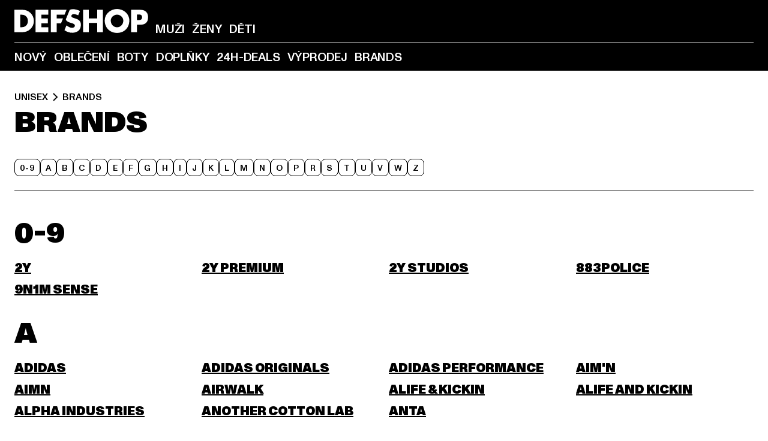

--- FILE ---
content_type: text/html; charset=utf-8
request_url: https://www.def-shop.cz/c/unisex/brands/
body_size: 97209
content:
<!doctype html>
<html data-n-head-ssr lang="cs" data-n-head="%7B%22lang%22:%7B%22ssr%22:%22cs%22%7D%7D">
  <head >
    <meta data-n-head="ssr" name="format-detection" content="address=no,telephone=no,email=no"><meta data-n-head="ssr" name="viewport" content="width=device-width, initial-scale=1"><meta data-n-head="ssr" name="theme-color" content="#ffffff"><meta data-n-head="ssr" data-hid="charset" charset="utf-8"><meta data-n-head="ssr" data-hid="mobile-web-app-capable" name="mobile-web-app-capable" content="yes"><meta data-n-head="ssr" data-hid="og:type" name="og:type" property="og:type" content="website"><meta data-n-head="ssr" data-hid="title" name="title" content="Z kategorie Brands koupit online na DefShop"><meta data-n-head="ssr" data-hid="og:title" property="og:title" content="Z kategorie Brands koupit online na DefShop"><meta data-n-head="ssr" data-hid="twitter:title" name="twitter:title" content="Z kategorie Brands koupit online na DefShop"><meta data-n-head="ssr" data-hid="description" name="description" content="Velký výběr z Brands aktuálních kvalitních značek | Přes 800.000 spokojených zákazníků ✓ Bezplatná vratná zásilka ✓ Blesková zásilka ✓"><meta data-n-head="ssr" data-hid="og:description" property="og:description" content="Velký výběr z Brands aktuálních kvalitních značek | Přes 800.000 spokojených zákazníků ✓ Bezplatná vratná zásilka ✓ Blesková zásilka ✓"><meta data-n-head="ssr" data-hid="twitter:description" name="twitter:description" content="Velký výběr z Brands aktuálních kvalitních značek | Přes 800.000 spokojených zákazníků ✓ Bezplatná vratná zásilka ✓ Blesková zásilka ✓"><meta data-n-head="ssr" data-hid="og:url" property="og:url" content="https://www.def-shop.cz/c/unisex/brands/"><meta data-n-head="ssr" data-hid="og:locale" property="og:locale" content="cs_CZ"><meta data-n-head="ssr" data-hid="og:site_name" property="og:site_name" content="DefShop"><meta data-n-head="ssr" data-hid="twitter:card" name="twitter:card" content="summary"><meta data-n-head="ssr" data-hid="twitter:site" name="twitter:site" content="@username"><meta data-n-head="ssr" data-hid="twitter:url" name="twitter:url" content="https://www.def-shop.cz/c/unisex/brands/"><meta data-n-head="ssr" data-hid="robots" name="robots" content="index, follow"><meta data-n-head="ssr" data-hid="google-site-verification" name="google-site-verification" content="qHyx2TwQkPmbSCIlbipTzLORXmXnkJ6N-Uqib_4Me_Y"><meta data-n-head="ssr" data-hid="og:image" property="og:image" content="/_nuxt/assets/images/logo.svg"><title>Z kategorie Brands koupit online na DefShop</title><link data-n-head="ssr" href="https://def-live.checkout.api.scayle.cloud/" rel="dns-prefetch"><link data-n-head="ssr" href="https://checkout-cdn.aboutyou.cloud/" rel="dns-prefetch"><link data-n-head="ssr" href="https://checkout.def-shop.com/" rel="dns-prefetch"><link data-n-head="ssr" href="https://widgets.trustedshops.com/" rel="dns-prefetch"><link data-n-head="ssr" href="https://a.storyblok.com/" rel="dns-prefetch"><link data-n-head="ssr" href="https://trck-de.def-shop.com/" rel="dns-prefetch"><link data-n-head="ssr" href="https://cdn.cookielaw.org/" rel="dns-prefetch"><link data-n-head="ssr" href="https://checkout-cdn.aboutyou.cloud/" rel="preconnect"><link data-n-head="ssr" href="https://checkout.def-shop.com/" rel="preconnect"><link data-n-head="ssr" href="https://def-live.checkout.api.scayle.cloud/" rel="preconnect"><link data-n-head="ssr" href="https://widgets.trustedshops.com/" rel="preconnect"><link data-n-head="ssr" href="https://def-live.cdn.aboutyou.cloud/" rel="preconnect"><link data-n-head="ssr" href="https://a.storyblok.com/" rel="preconnect"><link data-n-head="ssr" href="https://trck-de.def-shop.com/" rel="preconnect"><link data-n-head="ssr" href="https://cdn.cookielaw.org/" rel="preconnect"><link data-n-head="ssr" color="#ffffff" href="/favicons/safari-pinned-tab.svg" rel="mask-icon"><link data-n-head="ssr" href="/favicons/apple-icon-180x180.png" rel="apple-touch-icon"><link data-n-head="ssr" href="/favicons/apple-icon-152x152.png" rel="apple-touch-icon" sizes="152x152"><link data-n-head="ssr" href="/favicons/apple-icon-180x180.png" rel="apple-touch-icon" sizes="180x180"><link data-n-head="ssr" href="/favicons/favicon-16x16.png" rel="icon" sizes="16x16"><link data-n-head="ssr" href="/favicons/favicon-32x32.png" rel="icon" sizes="32x32"><link data-n-head="ssr" href="/favicons/favicon.ico" rel="shortcut icon"><link data-n-head="ssr" href="/favicons/manifest.json" rel="manifest"><link data-n-head="ssr" data-hid="alternatede-DE" rel="alternate" href="https://www.def-shop.com/c/unisex/marken/" hreflang="de-de"><link data-n-head="ssr" data-hid="alternatede-CH" rel="alternate" href="https://www.def-shop.ch/c/unisex/marken/" hreflang="de-ch"><link data-n-head="ssr" data-hid="alternatede-AT" rel="alternate" href="https://www.def-shop.at/c/unisex/marken/" hreflang="de-at"><link data-n-head="ssr" data-hid="alternateen" rel="alternate" href="https://www.def-shop.net/c/unisex/brands/" hreflang="en"><link data-n-head="ssr" data-hid="alternatefr-FR" rel="alternate" href="https://www.def-shop.fr/c/unisex/marques/" hreflang="fr-fr"><link data-n-head="ssr" data-hid="alternateit-IT" rel="alternate" href="https://www.def-shop.it/c/unisex/marche/" hreflang="it-it"><link data-n-head="ssr" data-hid="alternatees-ES" rel="alternate" href="https://www.def-shop.es/c/unisex/marcas/" hreflang="es-es"><link data-n-head="ssr" data-hid="alternatenl-NL" rel="alternate" href="https://www.def-shop.nl/c/unisex/merken/" hreflang="nl-nl"><link data-n-head="ssr" data-hid="alternatefi-FI" rel="alternate" href="https://www.def-shop.fi/c/unisex/merkit/" hreflang="fi-fi"><link data-n-head="ssr" data-hid="alternatesv-SE" rel="alternate" href="https://www.def-shop.se/c/unisex/marken/" hreflang="sv-se"><link data-n-head="ssr" data-hid="alternateda-DK" rel="alternate" href="https://www.def-shop.dk/c/unisex/maerker/" hreflang="da-dk"><link data-n-head="ssr" data-hid="alternatesk-SK" rel="alternate" href="https://www.def-shop.sk/c/unisex/brands/" hreflang="sk-sk"><link data-n-head="ssr" data-hid="alternatecs-CZ" rel="alternate" href="https://www.def-shop.cz/c/unisex/brands/" hreflang="cs-cz"><link data-n-head="ssr" data-hid="alternatenn-NO" rel="alternate" href="https://www.def-shop.no/c/unisex/merker/" hreflang="nn-no"><link data-n-head="ssr" data-hid="alternatepl-PL" rel="alternate" href="https://www.def-shop.pl/c/unisex/marki/" hreflang="pl-pl"><link data-n-head="ssr" data-hid="alternatefr-BE" rel="alternate" href="https://fr.def-shop.be/c/unisex/marques/" hreflang="fr-be"><link data-n-head="ssr" data-hid="alternatenl-BE" rel="alternate" href="https://www.def-shop.be/c/unisex/merken/" hreflang="nl-be"><link data-n-head="ssr" data-hid="canonical" rel="canonical" href="https://www.def-shop.cz/c/unisex/brands/"><script data-n-head="ssr" src="https://def-shop.app.baqend.com/v1/speedkit/install.js?d=production" async crossorigin="anonymous" type="0e44f82912f81531a602bbb4-text/javascript"></script><script data-n-head="ssr" data-hid="gtag-script" vmid="gtag-script" type="0e44f82912f81531a602bbb4-text/javascript">
        window.dataLayer = window.dataLayer || [];
        (function(){window.dataLayer.unshift(arguments);})('consent', 'default', {
          'ad_storage': 'denied',
          'analytics_storage': 'denied',
          'ad_user_data': 'denied',
          'ad_personalization': 'denied'
        });
        function gtag(){window.dataLayer.push(arguments);}
      </script><script data-n-head="ssr" data-hid="gtm-script" vmid="gtm-script" type="0e44f82912f81531a602bbb4-text/javascript">(function(w,d,s,l,i){w[l]=w[l]||[];w[l].push({'gtm.start':new Date().getTime(),event:'gtm.js'});var f=d.getElementsByTagName(s)[0],j=d.createElement(s),dl=l!='dataLayer'?'&l='+l:'';j.async=true;j.src='https://trck-de.def-shop.com/gtm.js?id='+i+dl;f.parentNode.insertBefore(j,f);})(window,document,'script','dataLayer','GTM-NP5NJR5');</script><script data-n-head="ssr" type="application/ld+json">{"@context":"https://schema.org","@type":"WebSite","url":"https://www.def-shop.cz/","potentialAction":{"@type":"SearchAction","target":{"@type":"EntryPoint","urlTemplate":"https://www.def-shop.cz/search?q={search_term_string}"},"query-input":"required name=search_term_string"}}</script><script data-n-head="ssr" type="application/ld+json">{"@context":"https://schema.org","@type":"Organization","name":"DefShop","url":"https://www.def-shop.cz/","logo":"https://www.def-shop.cz/_nuxt/img/logo.a178fbd.svg"}</script><script data-n-head="ssr" type="application/ld+json">{"@context":"https://schema.org","@type":"BreadcrumbList","itemListElement":[{"position":1,"@type":"ListItem","item":"https://www.def-shop.cz/","name":"Úvodní stránka"},{"position":2,"@type":"ListItem","item":"https://www.def-shop.cz/c/unisex/brands/","name":"Brands"}]}</script><noscript data-n-head="ssr" data-hid="gtm-noscript" vmid="gtm-noscript"><iframe src="https://trck-de.def-shop.com/ns.html?id=GTM-NP5NJR5" height="0" width="0" style="display:none;visibility:hidden"></iframe></noscript><link rel="preload" href="/_nuxt/e510851.js" as="script"><link rel="preload" href="/_nuxt/commons/app.12fc6737df76ee838dfb.js" as="script"><link rel="preload" href="/_nuxt/vendors/app.2f8074592e84751fe210.js" as="script"><link rel="preload" href="/_nuxt/app.79b556b295c5282c691b.js" as="script"><link rel="preload" href="/_nuxt/fonts/ABCMonumentGrotesk-Medium.8643ba3.woff2" as="font" type="font/woff2" crossorigin><link rel="preload" href="/_nuxt/fonts/ABCMonumentGrotesk-Black.b34c7fc.woff2" as="font" type="font/woff2" crossorigin><link rel="preload" href="/_nuxt/pages/Search.50b4ba84ebdd4b3558de.js" as="script"><link rel="preload" href="/_nuxt/2.a626b42d184e1ad73c08.js" as="script"><link rel="preload" href="/_nuxt/3.8db93026973d75154046.js" as="script"><link rel="preload" href="/_nuxt/7.d88a1d392572e3520714.js" as="script"><link rel="preload" href="/_nuxt/11.cdf00b23a649bd7aa289.js" as="script"><link rel="preload" href="/_nuxt/AppNewsletter.3755169d01add095a09d.js" as="script"><link rel="preload" href="/_nuxt/1.eca728b1db765e7566ea.js" as="script"><link rel="preload" href="/_nuxt/ContentHeading.548d75f4a7f4e8cbeeab.js" as="script"><link rel="preload" href="/_nuxt/ContentSection.130317ab094c041635bb.js" as="script"><link rel="preload" href="/_nuxt/ContentImageLink.e6bb15f6956bc80d7459.js" as="script"><link rel="preload" href="/_nuxt/ContentLink.d270c0eeb55829059963.js" as="script"><link rel="preload" href="/_nuxt/ContentImage.0c344b8b027e8fa4d5ae.js" as="script"><link rel="preload" href="/_nuxt/FooterAsset.46b798e850d1e964aec8.js" as="script"><link rel="preload" href="/_nuxt/AppCookiesNotice.049e873c9bfabbc8dc58.js" as="script"><style data-vue-ssr-id="16780096:0 42c8de90:0 05acdd20:0 1ec8c060:0 850c8fd4:0 13836a17:0 2b8de62a:0 535fd272:0 a44691e6:0 5ec78cb8:0 d1bed96e:0 4fa3b109:0 f6bf716e:0 72253cee:0 10a98da9:0 5bb0f3ae:0 ce0c9f96:0 3810d24a:0 be959b66:0 4257b286:0 3f0dfd0a:0 ad5589ee:0 c088dd16:0 ab36644e:0 3908f5e3:0 1636cd6e:0 69d724ee:0 c928b35c:0 11be198c:0 1d83bdab:0 f8c5a76a:0 f8623eee:0 1e6b857b:0 dec711d2:0 8b0cff22:0">@font-face{font-display:swap;font-family:Monument Grotesk;font-style:normal;font-weight:500;src:url(/_nuxt/fonts/ABCMonumentGrotesk-Medium.8643ba3.woff2) format("woff2"),url(/_nuxt/fonts/ABCMonumentGrotesk-Medium.a47da2f.woff) format("woff")}@font-face{font-display:swap;font-family:Monument Grotesk;font-style:normal;font-weight:900;src:url(/_nuxt/fonts/ABCMonumentGrotesk-Black.b34c7fc.woff2) format("woff2"),url(/_nuxt/fonts/ABCMonumentGrotesk-Black.d100238.woff) format("woff")}
.asf-fade-enter-active,.asf-fade-leave-active{transition-duration:.5s;transition-property:opacity;transition-timing-function:cubic-bezier(.4,0,.2,1);transition-timing-function:cubic-bezier(0,0,.2,1)}.asf-fade-enter,.asf-fade-leave,.asf-fade-leave-to{opacity:0}.asf-slide-top-enter-active,.asf-slide-top-leave-active{transition-duration:.3s;transition-property:transform;transition-timing-function:cubic-bezier(.4,0,.2,1);transition-timing-function:cubic-bezier(0,0,.2,1)}.asf-slide-top-enter,.asf-slide-top-leave-to{--tw-translate-y:-100%;transform:translate(var(--tw-translate-x),-100%) rotate(var(--tw-rotate)) skewX(var(--tw-skew-x)) skewY(var(--tw-skew-y)) scaleX(var(--tw-scale-x)) scaleY(var(--tw-scale-y));transform:translate(var(--tw-translate-x),var(--tw-translate-y)) rotate(var(--tw-rotate)) skewX(var(--tw-skew-x)) skewY(var(--tw-skew-y)) scaleX(var(--tw-scale-x)) scaleY(var(--tw-scale-y));transform:translate3d(var(--tw-translate-x),-100%,0) rotate(var(--tw-rotate)) skewX(var(--tw-skew-x)) skewY(var(--tw-skew-y)) scaleX(var(--tw-scale-x)) scaleY(var(--tw-scale-y));transform:translate3d(var(--tw-translate-x),var(--tw-translate-y),0) rotate(var(--tw-rotate)) skewX(var(--tw-skew-x)) skewY(var(--tw-skew-y)) scaleX(var(--tw-scale-x)) scaleY(var(--tw-scale-y));transition-duration:.3s;transition-property:transform;transition-timing-function:cubic-bezier(.4,0,.2,1);transition-timing-function:cubic-bezier(.4,0,1,1)}.asf-slide-bottom-enter-active,.asf-slide-bottom-leave-active{transition-duration:.3s;transition-property:transform;transition-timing-function:cubic-bezier(.4,0,.2,1);transition-timing-function:cubic-bezier(0,0,.2,1)}.asf-slide-bottom-enter,.asf-slide-bottom-leave-to{--tw-translate-y:100%;transform:translate(var(--tw-translate-x),100%) rotate(var(--tw-rotate)) skewX(var(--tw-skew-x)) skewY(var(--tw-skew-y)) scaleX(var(--tw-scale-x)) scaleY(var(--tw-scale-y));transform:translate(var(--tw-translate-x),var(--tw-translate-y)) rotate(var(--tw-rotate)) skewX(var(--tw-skew-x)) skewY(var(--tw-skew-y)) scaleX(var(--tw-scale-x)) scaleY(var(--tw-scale-y));transform:translate3d(var(--tw-translate-x),100%,0) rotate(var(--tw-rotate)) skewX(var(--tw-skew-x)) skewY(var(--tw-skew-y)) scaleX(var(--tw-scale-x)) scaleY(var(--tw-scale-y));transform:translate3d(var(--tw-translate-x),var(--tw-translate-y),0) rotate(var(--tw-rotate)) skewX(var(--tw-skew-x)) skewY(var(--tw-skew-y)) scaleX(var(--tw-scale-x)) scaleY(var(--tw-scale-y));transition-duration:.3s;transition-property:transform;transition-timing-function:cubic-bezier(.4,0,.2,1);transition-timing-function:cubic-bezier(.4,0,1,1)}.asf-slide-left-enter-active,.asf-slide-left-leave-active{transition-duration:.3s;transition-property:transform;transition-timing-function:cubic-bezier(.4,0,.2,1);transition-timing-function:cubic-bezier(0,0,.2,1)}.asf-slide-left-enter,.asf-slide-left-leave-to{--tw-translate-x:-100%;transform:translate(-100%,var(--tw-translate-y)) rotate(var(--tw-rotate)) skewX(var(--tw-skew-x)) skewY(var(--tw-skew-y)) scaleX(var(--tw-scale-x)) scaleY(var(--tw-scale-y));transform:translate(var(--tw-translate-x),var(--tw-translate-y)) rotate(var(--tw-rotate)) skewX(var(--tw-skew-x)) skewY(var(--tw-skew-y)) scaleX(var(--tw-scale-x)) scaleY(var(--tw-scale-y));transform:translate3d(-100%,var(--tw-translate-y),0) rotate(var(--tw-rotate)) skewX(var(--tw-skew-x)) skewY(var(--tw-skew-y)) scaleX(var(--tw-scale-x)) scaleY(var(--tw-scale-y));transform:translate3d(var(--tw-translate-x),var(--tw-translate-y),0) rotate(var(--tw-rotate)) skewX(var(--tw-skew-x)) skewY(var(--tw-skew-y)) scaleX(var(--tw-scale-x)) scaleY(var(--tw-scale-y));transition-duration:.3s;transition-property:transform;transition-timing-function:cubic-bezier(.4,0,.2,1);transition-timing-function:cubic-bezier(.4,0,1,1)}.asf-slide-right-enter-active,.asf-slide-right-leave-active{transition-duration:.3s;transition-property:transform;transition-timing-function:cubic-bezier(.4,0,.2,1);transition-timing-function:cubic-bezier(0,0,.2,1)}.asf-slide-right-enter,.asf-slide-right-leave-to{--tw-translate-x:100%;transform:translate(100%,var(--tw-translate-y)) rotate(var(--tw-rotate)) skewX(var(--tw-skew-x)) skewY(var(--tw-skew-y)) scaleX(var(--tw-scale-x)) scaleY(var(--tw-scale-y));transform:translate(var(--tw-translate-x),var(--tw-translate-y)) rotate(var(--tw-rotate)) skewX(var(--tw-skew-x)) skewY(var(--tw-skew-y)) scaleX(var(--tw-scale-x)) scaleY(var(--tw-scale-y));transform:translate3d(100%,var(--tw-translate-y),0) rotate(var(--tw-rotate)) skewX(var(--tw-skew-x)) skewY(var(--tw-skew-y)) scaleX(var(--tw-scale-x)) scaleY(var(--tw-scale-y));transform:translate3d(var(--tw-translate-x),var(--tw-translate-y),0) rotate(var(--tw-rotate)) skewX(var(--tw-skew-x)) skewY(var(--tw-skew-y)) scaleX(var(--tw-scale-x)) scaleY(var(--tw-scale-y));transition-duration:.3s;transition-property:transform;transition-timing-function:cubic-bezier(.4,0,.2,1);transition-timing-function:cubic-bezier(.4,0,1,1)}.asf-slide-bottom-left-enter-active,.asf-slide-bottom-left-leave-active,.asf-slide-top-left-enter-active,.asf-slide-top-left-leave-active{animation:asf-slide-from-left .4s cubic-bezier(.3,.46,.45,.94);animation:asf-slide-from-left var(--animation-function-main) var(--animation-duration)}.asf-slide-bottom-left-leave-active,.asf-slide-top-left-leave-active{animation-direction:reverse}.asf-slide-bottom-right-enter-active,.asf-slide-bottom-right-leave-active,.asf-slide-top-right-enter-active,.asf-slide-top-right-leave-active{animation:asf-slide-from-right .4s cubic-bezier(.3,.46,.45,.94);animation:asf-slide-from-right var(--animation-function-main) var(--animation-duration)}.asf-slide-bottom-right-leave-active,.asf-slide-top-right-leave-active{animation-direction:reverse}.asf-slide-top-center-enter-active,.asf-slide-top-center-leave-active{animation:asf-slide-from-top .4s cubic-bezier(.3,.46,.45,.94);animation:asf-slide-from-top var(--animation-function-main) var(--animation-duration)}.asf-slide-top-center-leave-active{animation-direction:reverse}.asf-slide-bottom-center-enter-active,.asf-slide-bottom-center-leave-active{animation:asf-slide-from-bottom .4s cubic-bezier(.3,.46,.45,.94);animation:asf-slide-from-bottom var(--animation-function-main) var(--animation-duration)}.asf-slide-bottom-center-leave-active{animation-direction:reverse}.asf-bounce-enter-active{animation:asf-bounce .3s}.asf-bounce-leave-active{animation:asf-bounce .3s reverse}.asf-pulse-enter-active{animation:sf-pulse .25s}.asf-pulse-leave-active{animation:asf-pulse .25s reverse}.asf-expand-enter-active,.asf-expand-leave-active{overflow:hidden;transition-duration:.3s;transition-property:height,opacity;transition-timing-function:cubic-bezier(.4,0,.2,1)}.asf-expand-enter,.asf-expand-leave-to{height:0;opacity:0}.asf-loading{--tw-bg-opacity:1;background-color:#e6e6e6;background-color:rgb(230 230 230/var(--tw-bg-opacity));overflow:hidden;position:relative}.asf-loading:after{--tw-content:"";animation:asf-loading 1.5s ease-in-out infinite;background-image:linear-gradient(90deg,#0000,#ffffffbf,#0000);bottom:0;content:"";content:var(--tw-content);left:0;position:absolute;right:0;top:0}@keyframes asf-loading{0%{transform:translateX(-100%)}to{transform:translateX(100%)}}@keyframes asf-fade-in{0%{opacity:0}to{opacity:1}}@keyframes asf-bounce{0%{transform:scale(0)}50%{transform:scale(1.2)}to{transform:scale(1)}}@keyframes asf-current-bounce{50%{transform:scale(1.35)}to{transform:scale(1)}}@keyframes asf-pulse{0%{transform:scale(1)}50%{transform:scale(1.2)}to{transform:scale(1)}}@keyframes asf-reverse-pulse{0%{transform:scale(1)}50%{transform:scale(.8)}to{transform:scale(1)}}@keyframes asf-rotate{0%{transform:rotate(0deg)}to{transform:rotate(1turn)}}@keyframes asf-slide-from-left{0%{transform:translateX(-100%)}to{transform:translateX(0)}}@keyframes asf-slide-from-right{0%{transform:translateX(100%)}to{transform:translateX(0)}}@keyframes asf-slide-from-top{0%{transform:translateY(-100%)}to{transform:translate(0)}}@keyframes asf-slide-from-bottom{0%{transform:translateY(100%)}to{transform:translate(0)}}@media (prefers-reduced-motion){*{animation:none!important;transition:none!important}}.asf-content{font-size:.875rem;line-height:1.5}.asf-content h1:not([class]),.asf-content h2:not([class]),.asf-content h3:not([class]),.asf-content h4:not([class]),.asf-content h5:not([class]),.asf-content h6:not([class]){--tw-text-opacity:1;color:#000;color:rgb(0 0 0/var(--tw-text-opacity));font-weight:900;margin-bottom:1rem;margin-top:2rem;text-transform:uppercase}.asf-content h1:not([class]){font-size:2.5rem;line-height:2.4375rem}@media (min-width:48em){.asf-content h1:not([class]){font-size:4rem;line-height:3.875rem}}@media (min-width:64em){.asf-content h1:not([class]){font-size:4.5rem;line-height:4.5rem}}.asf-content h2:not([class]){font-size:2rem;line-height:2.0625rem}@media (min-width:48em){.asf-content h2:not([class]){font-size:2.5rem;line-height:2.375rem}}@media (min-width:64em){.asf-content h2:not([class]){font-size:3rem;line-height:2.9375rem}}.asf-content h3:not([class]){font-size:1.5rem;line-height:1.5rem}@media (min-width:48em){.asf-content h3:not([class]){font-size:1.5rem;line-height:1.4375rem}}@media (min-width:64em){.asf-content h3:not([class]){font-size:2rem;line-height:1.9375rem}}.asf-content h4:not([class]){font-size:1.25rem;line-height:1.25rem}@media (min-width:48em){.asf-content h4:not([class]){font-size:1.25rem;line-height:1.1875rem}}@media (min-width:64em){.asf-content h4:not([class]){font-size:1.5rem;line-height:1.4375rem}}.asf-content h5:not([class]){font-size:1rem;line-height:1rem}@media (min-width:48em){.asf-content h5:not([class]){font-size:1.125rem;line-height:1.125rem}}@media (min-width:64em){.asf-content h5:not([class]){font-size:1.25rem;line-height:1.25rem}}.asf-content h6:not([class]){font-size:.875rem;line-height:.875rem}@media (min-width:64em){.asf-content h6:not([class]){font-size:1rem;line-height:1rem}}.asf-content ol,.asf-content ul{list-style-position:inside}.asf-content ol li,.asf-content ul li{margin-bottom:.625rem}.asf-content ul{list-style-type:disc}.asf-content ol{list-style-type:decimal}.asf-content p{margin-bottom:1rem}.content-medium{font-weight:500!important}.content-black{font-weight:900!important}.content-underline{text-decoration-line:underline!important}.content-line-through{text-decoration-line:line-through!important}.content-uppercase{text-transform:uppercase!important}.content-capitalize{text-transform:capitalize!important}.content-h1-primary{font-size:2.5rem;line-height:2.4375rem}@media (min-width:48em){.content-h1-primary{font-size:4rem;line-height:3.875rem}}@media (min-width:64em){.content-h1-primary{font-size:4.5rem;line-height:4.5rem}}.content-h1-primary{font-weight:900;text-transform:uppercase}.content-h2-primary{font-size:2rem;line-height:2.0625rem}@media (min-width:48em){.content-h2-primary{font-size:2.5rem;line-height:2.375rem}}@media (min-width:64em){.content-h2-primary{font-size:3rem;line-height:2.9375rem}}.content-h2-primary{font-weight:900;text-transform:uppercase}.content-h3-primary{font-size:1.5rem;line-height:1.5rem}@media (min-width:48em){.content-h3-primary{font-size:1.5rem;line-height:1.4375rem}}@media (min-width:64em){.content-h3-primary{font-size:2rem;line-height:1.9375rem}}.content-h3-primary{font-weight:900;text-transform:uppercase}.content-h4-primary{font-size:1.25rem;line-height:1.25rem}@media (min-width:48em){.content-h4-primary{font-size:1.25rem;line-height:1.1875rem}}@media (min-width:64em){.content-h4-primary{font-size:1.5rem;line-height:1.4375rem}}.content-h4-primary{font-weight:900;text-transform:uppercase}.content-h5-primary{font-size:1rem;line-height:1rem}@media (min-width:48em){.content-h5-primary{font-size:1.125rem;line-height:1.125rem}}@media (min-width:64em){.content-h5-primary{font-size:1.25rem;line-height:1.25rem}}.content-h5-primary{font-weight:900;text-transform:uppercase}.content-h6-primary{font-size:.875rem;line-height:.875rem}@media (min-width:64em){.content-h6-primary{font-size:1rem;line-height:1rem}}.content-h6-primary{font-weight:900;text-transform:uppercase}.content-h1-secondary{font-size:2.75rem;line-height:2.625rem}@media (min-width:48em){.content-h1-secondary{font-size:4rem;line-height:3.8125rem}}.content-h1-secondary{font-weight:500;text-transform:uppercase}.content-h2-secondary{font-size:2rem;line-height:1.9375rem}@media (min-width:48em){.content-h2-secondary{font-size:2.5rem;line-height:2.4375rem}}@media (min-width:64em){.content-h2-secondary{font-size:3rem;line-height:2.875rem}}.content-h2-secondary{font-weight:500;text-transform:uppercase}.content-h3-secondary{font-size:1.5rem;line-height:1.5rem}@media (min-width:48em){.content-h3-secondary{font-size:1.875rem;line-height:1.9375rem}}.content-h3-secondary{font-weight:500;text-transform:uppercase}.content-h4-secondary{font-size:1.25rem;line-height:1.25rem}@media (min-width:48em){.content-h4-secondary{font-size:1.375rem;line-height:1.375rem}}.content-h4-secondary{font-weight:500;text-transform:uppercase}.content-h5-secondary{font-size:1rem;line-height:1rem}@media (min-width:48em){.content-h5-secondary{font-size:1.125rem;line-height:1.125rem}}.content-h5-secondary{font-weight:500;text-transform:uppercase}.content-h6-secondary{font-size:.875rem;line-height:.875rem}@media (min-width:48em){.content-h6-secondary{font-size:1rem;line-height:1rem}}.content-h6-secondary{font-weight:500;text-transform:uppercase}.content-p1{font-size:1.25rem;font-weight:500;line-height:1.125}@media (min-width:48em){.content-p1{font-size:1.375rem}}@media (min-width:64em){.content-p1{font-size:1.5rem}}.content-p2{font-size:1rem;font-weight:500;line-height:1.125}@media (min-width:48em){.content-p2{font-size:1.125rem}}.content-p3{font-size:.875rem;font-weight:500;line-height:1.125}@media (min-width:48em){.content-p3{font-size:1rem}}.content-p4{font-size:.875rem;font-weight:500;line-height:1rem}.content-p5{font-size:.75rem;font-weight:500;line-height:1.125}.content-align-left{text-align:left!important}.content-align-center{text-align:center!important}.content-align-justify{text-align:justify!important}.content-align-right{text-align:right!important}.content-list-disc{list-style-type:disc!important}.content-list-decimal{list-style-type:decimal!important}.content-list-none{list-style-type:none}.content-list-check{list-style-image:url("data:image/svg+xml;charset=utf-8,%3Csvg width='16' height='13' fill='none' xmlns='http://www.w3.org/2000/svg'%3E%3Cpath d='M1 6.2 5.472 11 15 1' stroke='currentColor' stroke-width='2'/%3E%3C/svg%3E");list-style-position:inside!important}.content-table-wrapper{max-width:100%;overflow-x:auto;scrollbar-color:#878787 #0000;scrollbar-width:thin}.content-table-wrapper::-webkit-scrollbar{background-color:initial;border-radius:.5rem;width:.25rem}.content-table-wrapper::-webkit-scrollbar-thumb{background-color:#878787;border-radius:.5rem}.content-table-auto{border-collapse:collapse;border-width:1px;table-layout:auto;width:100%}.content-table-auto td,.content-table-auto th{padding:.5rem}.content-table-fixed{border-collapse:collapse;border-width:1px;table-layout:fixed}.content-table-fixed td,.content-table-fixed th{padding:.5rem;width:33.333333%}.content-table-bordered,.content-table-bordered td,.content-table-bordered th{border-width:1px}.content-table-responsive{max-width:100%;overflow-x:auto}.content-customer-wrapper{flex-wrap:wrap}.content-customer-box,.content-customer-wrapper{--tw-border-opacity:1;align-items:center;border-color:#e6e6e6;border-color:rgb(230 230 230/var(--tw-border-opacity));border-width:1px;display:flex;justify-content:center}.content-customer-box{height:5rem;width:50%}
/*! tailwindcss v3.3.2 | MIT License | https://tailwindcss.com*/*,:after,:before{border:0 solid;box-sizing:border-box}:after,:before{--tw-content:""}html{font-feature-settings:normal;font-family:Monument Grotesk,ui-sans-serif,system-ui,-apple-system,Segoe UI,Roboto,Ubuntu,Cantarell,Noto Sans,sans-serif,BlinkMacSystemFont,Helvetica Neue,Arial,Apple Color Emoji,Segoe UI Emoji,Segoe UI Symbol,Noto Color Emoji;font-variation-settings:normal;line-height:1.5;tab-size:4}body{line-height:inherit;margin:0}hr{border-top-width:1px;color:inherit;height:0}abbr:where([title]){text-decoration:underline;-webkit-text-decoration:underline dotted;text-decoration:underline dotted}h1,h2,h3,h4,h5,h6{font-size:inherit;font-weight:inherit}a{color:inherit;text-decoration:inherit}b,strong{font-weight:bolder}code,kbd,pre,samp{font-family:ui-monospace,SFMono-Regular,Menlo,Monaco,Consolas,Liberation Mono,Courier New,monospace;font-size:1em}small{font-size:80%}sub,sup{font-size:75%;line-height:0;position:relative;vertical-align:initial}sub{bottom:-.25em}sup{top:-.5em}table{border-collapse:collapse;border-color:inherit;text-indent:0}button,input,optgroup,select,textarea{color:inherit;font-family:inherit;font-size:100%;font-weight:inherit;line-height:inherit;margin:0;padding:0}button,select{text-transform:none}[type=button],[type=reset],[type=submit],button{-webkit-appearance:button;background-color:initial;background-image:none}:-moz-focusring{outline:auto}:-moz-ui-invalid{box-shadow:none}progress{vertical-align:initial}::-webkit-inner-spin-button,::-webkit-outer-spin-button{height:auto}[type=search]{-webkit-appearance:textfield;outline-offset:-2px}::-webkit-search-decoration{-webkit-appearance:none}::-webkit-file-upload-button{-webkit-appearance:button;font:inherit}summary{display:list-item}blockquote,dd,dl,figure,h1,h2,h3,h4,h5,h6,hr,p,pre{margin:0}fieldset{margin:0}fieldset,legend{padding:0}menu,ol,ul{list-style:none;margin:0;padding:0}textarea{resize:vertical}input::placeholder,textarea::placeholder{color:#9ca3af;opacity:1}[role=button],button{cursor:pointer}:disabled{cursor:default}audio,canvas,embed,iframe,img,object,svg,video{display:block;vertical-align:middle}img,video{height:auto;max-width:100%}[hidden]{display:none}:root{--site-width:120rem;--site-logo-width:8.375rem;--container-min:22.5rem;--container-max:90rem;--header-height:3.375rem;--header-top-height:4.5rem;--sidebar-max-width:23.4375rem;--refinements-max-width:85.6%;--animation-duration:0.4s;--animation-duration-fast:0.2s;--motion-ease-chevron:cubic-bezier(0.25,1.7,0.35,0.8);--animation-function-main:cubic-bezier(0.3,0.46,0.45,0.94);--promo-height:2.5rem;--bottom-bar-height:3.625rem;--bottom-navigation-container-height:calc(var(--promo-height) + var(--bottom-bar-height));--full-height:100vh}@media (min-width:48em){:root{--refinements-max-width:33rem}}@media (min-width:64em){:root{--site-logo-width:13.9375rem;--header-height:7.375rem}}@media (min-width:85.4375em){:root{--header-height:7.875rem}}@supports (height:100svh){:root{--full-height:100svh}}html{--tw-bg-opacity:1;--tw-text-opacity:1;-webkit-font-smoothing:antialiased;-moz-osx-font-smoothing:grayscale;-webkit-text-size-adjust:100%;background-color:#fff;background-color:rgb(255 255 255/var(--tw-bg-opacity));color:#000;color:rgb(0 0 0/var(--tw-text-opacity));direction:ltr;font-family:Monument Grotesk,ui-sans-serif,system-ui,-apple-system,Segoe UI,Roboto,Ubuntu,Cantarell,Noto Sans,sans-serif,BlinkMacSystemFont,Helvetica Neue,Arial,Apple Color Emoji,Segoe UI Emoji,Segoe UI Symbol,Noto Color Emoji;font-size:1rem;font-synthesis:none;font-weight:500}html.is-locked{height:100%;overflow:hidden}body{box-sizing:border-box;margin:0;min-width:22.5rem;min-width:var(--container-min);overflow-y:scroll;width:100%}.is-locked body{height:100%}[tabindex="0"],a,button,input,label,select,textarea{outline:2px solid #0000;outline-offset:2px}*,:after,:before{--tw-border-spacing-x:0;--tw-border-spacing-y:0;--tw-translate-x:0;--tw-translate-y:0;--tw-rotate:0;--tw-skew-x:0;--tw-skew-y:0;--tw-scale-x:1;--tw-scale-y:1;--tw-pan-x: ;--tw-pan-y: ;--tw-pinch-zoom: ;--tw-scroll-snap-strictness:proximity;--tw-gradient-from-position: ;--tw-gradient-via-position: ;--tw-gradient-to-position: ;--tw-ordinal: ;--tw-slashed-zero: ;--tw-numeric-figure: ;--tw-numeric-spacing: ;--tw-numeric-fraction: ;--tw-ring-inset: ;--tw-ring-offset-width:0px;--tw-ring-offset-color:#fff;--tw-ring-color:#3b82f680;--tw-ring-offset-shadow:0 0 #0000;--tw-ring-shadow:0 0 #0000;--tw-shadow:0 0 #0000;--tw-shadow-colored:0 0 #0000;--tw-blur: ;--tw-brightness: ;--tw-contrast: ;--tw-grayscale: ;--tw-hue-rotate: ;--tw-invert: ;--tw-saturate: ;--tw-sepia: ;--tw-drop-shadow: ;--tw-backdrop-blur: ;--tw-backdrop-brightness: ;--tw-backdrop-contrast: ;--tw-backdrop-grayscale: ;--tw-backdrop-hue-rotate: ;--tw-backdrop-invert: ;--tw-backdrop-opacity: ;--tw-backdrop-saturate: ;--tw-backdrop-sepia: }::backdrop{--tw-border-spacing-x:0;--tw-border-spacing-y:0;--tw-translate-x:0;--tw-translate-y:0;--tw-rotate:0;--tw-skew-x:0;--tw-skew-y:0;--tw-scale-x:1;--tw-scale-y:1;--tw-pan-x: ;--tw-pan-y: ;--tw-pinch-zoom: ;--tw-scroll-snap-strictness:proximity;--tw-gradient-from-position: ;--tw-gradient-via-position: ;--tw-gradient-to-position: ;--tw-ordinal: ;--tw-slashed-zero: ;--tw-numeric-figure: ;--tw-numeric-spacing: ;--tw-numeric-fraction: ;--tw-ring-inset: ;--tw-ring-offset-width:0px;--tw-ring-offset-color:#fff;--tw-ring-color:#3b82f680;--tw-ring-offset-shadow:0 0 #0000;--tw-ring-shadow:0 0 #0000;--tw-shadow:0 0 #0000;--tw-shadow-colored:0 0 #0000;--tw-blur: ;--tw-brightness: ;--tw-contrast: ;--tw-grayscale: ;--tw-hue-rotate: ;--tw-invert: ;--tw-saturate: ;--tw-sepia: ;--tw-drop-shadow: ;--tw-backdrop-blur: ;--tw-backdrop-brightness: ;--tw-backdrop-contrast: ;--tw-backdrop-grayscale: ;--tw-backdrop-hue-rotate: ;--tw-backdrop-invert: ;--tw-backdrop-opacity: ;--tw-backdrop-saturate: ;--tw-backdrop-sepia: }.container{width:100%}@media (min-width:48em){.container{max-width:48em}}@media (min-width:64em){.container{max-width:64em}}@media (min-width:85.4375em){.container{max-width:85.4375em}}.asf-grid-layout{grid-gap:.5rem;display:grid;gap:.5rem;grid-template-columns:repeat(6,minmax(0,1fr))}@media (min-width:48em){.asf-grid-layout{gap:1rem;grid-template-columns:repeat(12,minmax(0,1fr))}}@media (min-width:64em){.asf-grid-layout{gap:1.25rem}}.h1-primary{font-size:2.5rem;line-height:2.4375rem}@media (min-width:48em){.h1-primary{font-size:4rem;line-height:3.875rem}}@media (min-width:64em){.h1-primary{font-size:4.5rem;line-height:4.5rem}}.h2-primary{font-size:2rem;line-height:2.0625rem}@media (min-width:48em){.h2-primary{font-size:2.5rem;line-height:2.375rem}}@media (min-width:64em){.h2-primary{font-size:3rem;line-height:2.9375rem}}.h3-primary{font-size:1.5rem;line-height:1.5rem}@media (min-width:48em){.h3-primary{font-size:1.5rem;line-height:1.4375rem}}@media (min-width:64em){.h3-primary{font-size:2rem;line-height:1.9375rem}}.h4-primary{font-size:1.25rem;line-height:1.25rem}@media (min-width:48em){.h4-primary{font-size:1.25rem;line-height:1.1875rem}}@media (min-width:64em){.h4-primary{font-size:1.5rem;line-height:1.4375rem}}.h5-primary{font-size:1rem;line-height:1rem}@media (min-width:48em){.h5-primary{font-size:1.125rem;line-height:1.125rem}}@media (min-width:64em){.h5-primary{font-size:1.25rem;line-height:1.25rem}}.h6-primary{font-size:.875rem;line-height:.875rem}@media (min-width:64em){.h6-primary{font-size:1rem;line-height:1rem}}.h1-secondary{font-size:2.75rem;line-height:2.625rem}@media (min-width:48em){.h1-secondary{font-size:4rem;line-height:3.8125rem}}.h2-secondary{font-size:2rem;line-height:1.9375rem}@media (min-width:48em){.h2-secondary{font-size:2.5rem;line-height:2.4375rem}}@media (min-width:64em){.h2-secondary{font-size:3rem;line-height:2.875rem}}.h3-secondary{font-size:1.5rem;line-height:1.5rem}@media (min-width:48em){.h3-secondary{font-size:1.875rem;line-height:1.9375rem}}.h4-secondary{font-size:1.25rem;line-height:1.25rem}@media (min-width:48em){.h4-secondary{font-size:1.375rem;line-height:1.375rem}}.h5-secondary{font-size:1rem;line-height:1rem}@media (min-width:48em){.h5-secondary{font-size:1.125rem;line-height:1.125rem}}.h6-secondary{font-size:.875rem;line-height:.875rem}@media (min-width:48em){.h6-secondary{font-size:1rem;line-height:1rem}}.asf-link{color:inherit}.asf-link.m-wrapper{height:100%;left:0;position:absolute;top:0;width:100%;z-index:1}.asf-link-primary{display:inline-block;text-decoration-line:underline}.asf-link-primary:hover{--tw-text-opacity:1;color:#272727;color:rgb(39 39 39/var(--tw-text-opacity))}.asf-link-primary:active{--tw-text-opacity:1;color:#3f3f3f;color:rgb(63 63 63/var(--tw-text-opacity))}.common-button{align-items:center;border-radius:.125rem;display:flex;font-size:1.125rem;justify-content:center;line-height:1.25rem;transition-duration:.15s;transition-property:color,background-color,border-color,text-decoration-color,fill,stroke,opacity,box-shadow,transform,filter,-webkit-backdrop-filter;transition-property:color,background-color,border-color,text-decoration-color,fill,stroke,opacity,box-shadow,transform,filter,backdrop-filter;transition-property:color,background-color,border-color,text-decoration-color,fill,stroke,opacity,box-shadow,transform,filter,backdrop-filter,-webkit-backdrop-filter;transition-timing-function:cubic-bezier(.4,0,.2,1)}@media (min-width:48em){.common-button{font-size:1.25rem;line-height:1.5rem}}.common-button{--tw-text-opacity:1;color:#fff;color:rgb(255 255 255/var(--tw-text-opacity));font-family:Monument Grotesk,ui-sans-serif,system-ui,-apple-system,Segoe UI,Roboto,Ubuntu,Cantarell,Noto Sans,sans-serif,BlinkMacSystemFont,Helvetica Neue,Arial,Apple Color Emoji,Segoe UI Emoji,Segoe UI Symbol,Noto Color Emoji;letter-spacing:-.01em;text-transform:uppercase}.common-button:focus{outline-color:#b3b3b3;outline-offset:0;outline-width:4px}.common-button:active{outline:2px solid #0000;outline-offset:2px}.common-button{min-height:2.625rem}.common-button .asf-icon{pointer-events:none}.common-button.m-icon-after,.common-button.m-icon-before{column-gap:.125rem}@media (min-width:48em){.common-button.m-icon-after,.common-button.m-icon-before{column-gap:.25rem}}.common-button.m-icon-after{flex-direction:row-reverse}@media (min-width:48em){.common-button{min-height:3rem}}.disabled-button{--tw-text-opacity:1;color:#b3b3b3;color:rgb(179 179 179/var(--tw-text-opacity));cursor:not-allowed}.asf-button-primary{align-items:center;border-radius:.125rem;display:flex;font-size:1.125rem;justify-content:center;line-height:1.25rem;transition-duration:.15s;transition-property:color,background-color,border-color,text-decoration-color,fill,stroke,opacity,box-shadow,transform,filter,-webkit-backdrop-filter;transition-property:color,background-color,border-color,text-decoration-color,fill,stroke,opacity,box-shadow,transform,filter,backdrop-filter;transition-property:color,background-color,border-color,text-decoration-color,fill,stroke,opacity,box-shadow,transform,filter,backdrop-filter,-webkit-backdrop-filter;transition-timing-function:cubic-bezier(.4,0,.2,1)}@media (min-width:48em){.asf-button-primary{font-size:1.25rem;line-height:1.5rem}}.asf-button-primary{--tw-text-opacity:1;color:#fff;color:rgb(255 255 255/var(--tw-text-opacity));font-family:Monument Grotesk,ui-sans-serif,system-ui,-apple-system,Segoe UI,Roboto,Ubuntu,Cantarell,Noto Sans,sans-serif,BlinkMacSystemFont,Helvetica Neue,Arial,Apple Color Emoji,Segoe UI Emoji,Segoe UI Symbol,Noto Color Emoji;letter-spacing:-.01em;text-transform:uppercase}.asf-button-primary:focus{outline-color:#b3b3b3;outline-offset:0;outline-width:4px}.asf-button-primary:active{outline:2px solid #0000;outline-offset:2px}.asf-button-primary{min-height:2.625rem}.asf-button-primary .asf-icon{pointer-events:none}.asf-button-primary.m-icon-after,.asf-button-primary.m-icon-before{column-gap:.125rem}@media (min-width:48em){.asf-button-primary.m-icon-after,.asf-button-primary.m-icon-before{column-gap:.25rem}}.asf-button-primary.m-icon-after{flex-direction:row-reverse}@media (min-width:48em){.asf-button-primary{min-height:3rem}}.asf-button-primary{--tw-bg-opacity:1;background-color:#000;background-color:rgb(0 0 0/var(--tw-bg-opacity));padding:.625rem .375rem}@media (min-width:48em){.asf-button-primary{padding:.75rem .5rem}}.asf-button-primary:focus{--tw-bg-opacity:1;background-color:#272727;background-color:rgb(39 39 39/var(--tw-bg-opacity))}.asf-button-primary.is-disabled,.asf-button-primary:disabled{--tw-text-opacity:1;--tw-bg-opacity:1;background-color:#e6e6e6;background-color:rgb(230 230 230/var(--tw-bg-opacity));color:#b3b3b3;color:rgb(179 179 179/var(--tw-text-opacity));cursor:not-allowed}.asf-button-primary.m-light,.asf-button-primary.m-secondary{--tw-bg-opacity:1;--tw-text-opacity:1;background-color:#fff;background-color:rgb(255 255 255/var(--tw-bg-opacity));color:#000;color:rgb(0 0 0/var(--tw-text-opacity))}.asf-button-primary.m-light.is-disabled,.asf-button-primary.m-light:disabled,.asf-button-primary.m-secondary.is-disabled,.asf-button-primary.m-secondary:disabled{--tw-bg-opacity:1;--tw-text-opacity:1;background-color:#878787;background-color:rgb(135 135 135/var(--tw-bg-opacity));color:#b3b3b3;color:rgb(179 179 179/var(--tw-text-opacity))}@media (hover:hover){.asf-button-primary.m-light:hover,.asf-button-primary.m-secondary:hover{--tw-bg-opacity:1;--tw-text-opacity:1;background-color:#e6e6e6;background-color:rgb(230 230 230/var(--tw-bg-opacity));color:#000;color:rgb(0 0 0/var(--tw-text-opacity))}}@media not (pointer:coarse){.asf-button-primary.m-light:active,.asf-button-primary.m-secondary:active{--tw-bg-opacity:1;background-color:#b3b3b3;background-color:rgb(179 179 179/var(--tw-bg-opacity))}}.asf-button-primary.m-danger{--tw-bg-opacity:1;--tw-text-opacity:1;background-color:red;background-color:rgb(255 0 0/var(--tw-bg-opacity));color:#fff;color:rgb(255 255 255/var(--tw-text-opacity))}.asf-button-primary.m-danger.is-disabled,.asf-button-primary.m-danger:disabled{--tw-bg-opacity:1;--tw-text-opacity:1;background-color:#ff4747;background-color:rgb(255 71 71/var(--tw-bg-opacity));color:#e6e6e6;color:rgb(230 230 230/var(--tw-text-opacity))}@media (hover:hover){.asf-button-primary.m-danger:hover{--tw-bg-opacity:1;background-color:#ff7272;background-color:rgb(255 114 114/var(--tw-bg-opacity))}}@media not (pointer:coarse){.asf-button-primary.m-danger:active{--tw-bg-opacity:1;background-color:#ff4747;background-color:rgb(255 71 71/var(--tw-bg-opacity))}}.asf-button-primary.m-success{--tw-bg-opacity:1;--tw-text-opacity:1;background-color:#00bfa5;background-color:rgb(0 191 165/var(--tw-bg-opacity));color:#fff;color:rgb(255 255 255/var(--tw-text-opacity))}.asf-button-primary.m-success.is-disabled,.asf-button-primary.m-success:disabled{--tw-bg-opacity:1;--tw-text-opacity:1;background-color:#9ed2c6;background-color:rgb(158 210 198/var(--tw-bg-opacity));color:#e6e6e6;color:rgb(230 230 230/var(--tw-text-opacity))}@media (hover:hover){.asf-button-primary.m-success:hover{--tw-bg-opacity:1;background-color:#9ed2c6;background-color:rgb(158 210 198/var(--tw-bg-opacity))}}@media not (pointer:coarse){.asf-button-primary.m-success:active{--tw-bg-opacity:1;background-color:#9ed2c6;background-color:rgb(158 210 198/var(--tw-bg-opacity))}}.asf-button-primary.m-small{font-size:.75rem;min-height:0;padding-bottom:.375rem;padding-top:.375rem}@media (min-width:48em){.asf-button-primary.m-small{font-size:1rem;line-height:1rem}}@media (hover:hover){.asf-button-primary:hover{--tw-bg-opacity:1;--tw-text-opacity:1;background-color:#3f3f3f;background-color:rgb(63 63 63/var(--tw-bg-opacity));color:#fff;color:rgb(255 255 255/var(--tw-text-opacity))}}@media not (pointer:coarse){.asf-button-primary:active{--tw-bg-opacity:1;background-color:#272727;background-color:rgb(39 39 39/var(--tw-bg-opacity))}}.asf-button-secondary{align-items:center;border-radius:.125rem;display:flex;font-size:1.125rem;justify-content:center;line-height:1.25rem;transition-duration:.15s;transition-property:color,background-color,border-color,text-decoration-color,fill,stroke,opacity,box-shadow,transform,filter,-webkit-backdrop-filter;transition-property:color,background-color,border-color,text-decoration-color,fill,stroke,opacity,box-shadow,transform,filter,backdrop-filter;transition-property:color,background-color,border-color,text-decoration-color,fill,stroke,opacity,box-shadow,transform,filter,backdrop-filter,-webkit-backdrop-filter;transition-timing-function:cubic-bezier(.4,0,.2,1)}@media (min-width:48em){.asf-button-secondary{font-size:1.25rem;line-height:1.5rem}}.asf-button-secondary{color:#fff;color:rgb(255 255 255/var(--tw-text-opacity));font-family:Monument Grotesk,ui-sans-serif,system-ui,-apple-system,Segoe UI,Roboto,Ubuntu,Cantarell,Noto Sans,sans-serif,BlinkMacSystemFont,Helvetica Neue,Arial,Apple Color Emoji,Segoe UI Emoji,Segoe UI Symbol,Noto Color Emoji;letter-spacing:-.01em;text-transform:uppercase}.asf-button-secondary:focus{outline-color:#b3b3b3;outline-offset:0;outline-width:4px}.asf-button-secondary:active{outline:2px solid #0000;outline-offset:2px}.asf-button-secondary{min-height:2.625rem}.asf-button-secondary .asf-icon{pointer-events:none}.asf-button-secondary.m-icon-after,.asf-button-secondary.m-icon-before{column-gap:.125rem}@media (min-width:48em){.asf-button-secondary.m-icon-after,.asf-button-secondary.m-icon-before{column-gap:.25rem}}.asf-button-secondary.m-icon-after{flex-direction:row-reverse}@media (min-width:48em){.asf-button-secondary{min-height:3rem}}.asf-button-secondary{--tw-text-opacity:1;background-color:initial;color:#000;color:rgb(0 0 0/var(--tw-text-opacity));min-height:2rem;padding:.25rem .125rem;text-decoration-line:underline}.asf-button-secondary.is-disabled,.asf-button-secondary:disabled{--tw-text-opacity:1;color:#b3b3b3;color:rgb(179 179 179/var(--tw-text-opacity));cursor:not-allowed}.asf-button-secondary.m-light,.asf-button-secondary.m-secondary{--tw-text-opacity:1;color:#fff;color:rgb(255 255 255/var(--tw-text-opacity))}.asf-button-secondary.m-light.is-disabled,.asf-button-secondary.m-light:disabled,.asf-button-secondary.m-secondary.is-disabled,.asf-button-secondary.m-secondary:disabled{--tw-text-opacity:1;color:#6a6a6a;color:rgb(106 106 106/var(--tw-text-opacity))}.asf-button-secondary.m-icon-after:not(.m-small),.asf-button-secondary.m-icon-before:not(.m-small){text-decoration-line:none}.asf-button-secondary.m-small{font-size:.75rem;min-height:0;padding:0}@media (min-width:48em){.asf-button-secondary.m-small{font-size:1rem;line-height:1rem}}@media not (pointer:coarse){.asf-button-secondary:active{--tw-text-opacity:1;color:#272727;color:rgb(39 39 39/var(--tw-text-opacity))}}.asf-button-outline{align-items:center;border-radius:.125rem;display:flex;font-size:1.125rem;justify-content:center;line-height:1.25rem;transition-duration:.15s;transition-property:color,background-color,border-color,text-decoration-color,fill,stroke,opacity,box-shadow,transform,filter,-webkit-backdrop-filter;transition-property:color,background-color,border-color,text-decoration-color,fill,stroke,opacity,box-shadow,transform,filter,backdrop-filter;transition-property:color,background-color,border-color,text-decoration-color,fill,stroke,opacity,box-shadow,transform,filter,backdrop-filter,-webkit-backdrop-filter;transition-timing-function:cubic-bezier(.4,0,.2,1)}@media (min-width:48em){.asf-button-outline{font-size:1.25rem;line-height:1.5rem}}.asf-button-outline{color:#fff;color:rgb(255 255 255/var(--tw-text-opacity));font-family:Monument Grotesk,ui-sans-serif,system-ui,-apple-system,Segoe UI,Roboto,Ubuntu,Cantarell,Noto Sans,sans-serif,BlinkMacSystemFont,Helvetica Neue,Arial,Apple Color Emoji,Segoe UI Emoji,Segoe UI Symbol,Noto Color Emoji;letter-spacing:-.01em;text-transform:uppercase}.asf-button-outline:focus{outline-color:#b3b3b3;outline-offset:0;outline-width:4px}.asf-button-outline:active{outline:2px solid #0000;outline-offset:2px}.asf-button-outline{min-height:2.625rem}.asf-button-outline .asf-icon{pointer-events:none}.asf-button-outline.m-icon-after,.asf-button-outline.m-icon-before{column-gap:.125rem}@media (min-width:48em){.asf-button-outline.m-icon-after,.asf-button-outline.m-icon-before{column-gap:.25rem}}.asf-button-outline.m-icon-after{flex-direction:row-reverse}@media (min-width:48em){.asf-button-outline{min-height:3rem}}.asf-button-outline{--tw-border-opacity:1;--tw-text-opacity:1;border-color:#000;border-color:rgb(0 0 0/var(--tw-border-opacity));border-width:2px;color:#000;color:rgb(0 0 0/var(--tw-text-opacity));padding:.625rem .375rem}@media (min-width:48em){.asf-button-outline{padding:.75rem .5rem}}.asf-button-outline:focus{--tw-border-opacity:1;--tw-text-opacity:1;border-color:#272727;border-color:rgb(39 39 39/var(--tw-border-opacity));color:#272727;color:rgb(39 39 39/var(--tw-text-opacity))}.asf-button-outline.is-disabled,.asf-button-outline:disabled{--tw-text-opacity:1;--tw-border-opacity:1;border-color:#e6e6e6;border-color:rgb(230 230 230/var(--tw-border-opacity));color:#b3b3b3;color:rgb(179 179 179/var(--tw-text-opacity));cursor:not-allowed}.asf-button-outline.m-success{--tw-border-opacity:1;--tw-text-opacity:1;border-color:#00bfa5;border-color:rgb(0 191 165/var(--tw-border-opacity));color:#00bfa5;color:rgb(0 191 165/var(--tw-text-opacity))}.asf-button-outline.m-success:focus{--tw-border-opacity:1;--tw-text-opacity:1;background-color:initial;border-color:#9ed2c6;border-color:rgb(158 210 198/var(--tw-border-opacity));color:#9ed2c6;color:rgb(158 210 198/var(--tw-text-opacity))}.asf-button-outline.m-success.is-disabled,.asf-button-outline.m-success:disabled{--tw-border-opacity:1;--tw-text-opacity:1;border-color:#9ed2c6;border-color:rgb(158 210 198/var(--tw-border-opacity));color:#e6e6e6;color:rgb(230 230 230/var(--tw-text-opacity));color:#9ed2c6;color:rgb(158 210 198/var(--tw-text-opacity))}@media (hover:hover){.asf-button-outline.m-success:hover{--tw-border-opacity:1;--tw-text-opacity:1;background-color:initial;border-color:#9ed2c6;border-color:rgb(158 210 198/var(--tw-border-opacity));color:#9ed2c6;color:rgb(158 210 198/var(--tw-text-opacity))}}@media not (pointer:coarse){.asf-button-outline.m-success:active{--tw-border-opacity:1;--tw-text-opacity:1;background-color:initial;border-color:#9ed2c6;border-color:rgb(158 210 198/var(--tw-border-opacity));color:#9ed2c6;color:rgb(158 210 198/var(--tw-text-opacity))}}@media (hover:hover){.asf-button-outline:hover{--tw-border-opacity:1;--tw-text-opacity:1;border-color:#3f3f3f;border-color:rgb(63 63 63/var(--tw-border-opacity));color:#3f3f3f;color:rgb(63 63 63/var(--tw-text-opacity))}}@media not (pointer:coarse){.asf-button-outline:active{--tw-border-opacity:1;--tw-text-opacity:1;border-color:#272727;border-color:rgb(39 39 39/var(--tw-border-opacity));color:#272727;color:rgb(39 39 39/var(--tw-text-opacity))}}.\!sr-only{clip:rect(0,0,0,0)!important;border-width:0!important;height:1px!important;margin:-1px!important;overflow:hidden!important;padding:0!important;position:absolute!important;white-space:nowrap!important;width:1px!important}.sr-only{clip:rect(0,0,0,0);border-width:0;height:1px;margin:-1px;overflow:hidden;padding:0;position:absolute;white-space:nowrap;width:1px}.pointer-events-none{pointer-events:none}.pointer-events-auto{pointer-events:auto}.visible{visibility:visible}.invisible{visibility:hidden}.static{position:static}.fixed{position:fixed}.absolute{position:absolute}.relative{position:relative}.sticky{position:sticky}.inset-0{bottom:0;left:0;right:0;top:0}.-bottom-1{bottom:-.25rem}.-bottom-1\.5{bottom:-.375rem}.-top-0{top:0}.bottom-0{bottom:0}.bottom-1{bottom:.25rem}.bottom-1\.5{bottom:.375rem}.bottom-1\/3{bottom:33.333333%}.bottom-16{bottom:4rem}.bottom-2{bottom:.5rem}.bottom-3{bottom:.75rem}.bottom-4{bottom:1rem}.bottom-6{bottom:1.5rem}.bottom-8{bottom:2rem}.bottom-\[4\.25rem\]{bottom:4.25rem}.left-0{left:0}.left-1\/2{left:50%}.left-2{left:.5rem}.left-2\.5{left:.625rem}.left-2\/3{left:66.666667%}.left-4{left:1rem}.left-\[1\.375rem\]{left:1.375rem}.right-0{right:0}.right-0\.5{right:.125rem}.right-1{right:.25rem}.right-1\.5{right:.375rem}.right-2{right:.5rem}.right-3{right:.75rem}.right-4{right:1rem}.right-8{right:2rem}.top-0{top:0}.top-1{top:.25rem}.top-1\.5{top:.375rem}.top-1\/2{top:50%}.top-2{top:.5rem}.top-2\.5{top:.625rem}.top-4{top:1rem}.top-6{top:1.5rem}.top-full{top:100%}.z-0{z-index:0}.z-1{z-index:1}.z-10{z-index:10}.z-15{z-index:15}.z-20{z-index:20}.z-5{z-index:5}.z-50{z-index:50}.-order-1{order:-1}.order-1{order:1}.col-span-1{grid-column:span 1/span 1}.col-span-12{grid-column:span 12/span 12}.col-span-6{grid-column:span 6/span 6}.col-span-full{grid-column:1/-1}.col-start-1{grid-column-start:1}.col-start-2{grid-column-start:2}.row-auto{grid-row:auto}.row-span-full{grid-row:1/-1}.m-0{margin:0}.m-2{margin:.5rem}.m-auto{margin:auto}.-mx-2{margin-left:-.5rem;margin-right:-.5rem}.mx-0{margin-left:0;margin-right:0}.mx-2{margin-left:.5rem;margin-right:.5rem}.mx-2\.5{margin-left:.625rem;margin-right:.625rem}.mx-3{margin-left:.75rem;margin-right:.75rem}.mx-5{margin-left:1.25rem;margin-right:1.25rem}.mx-6{margin-left:1.5rem;margin-right:1.5rem}.mx-auto{margin-left:auto;margin-right:auto}.my-0{margin-bottom:0;margin-top:0}.my-1{margin-bottom:.25rem;margin-top:.25rem}.my-1\.5{margin-bottom:.375rem;margin-top:.375rem}.my-14{margin-bottom:3.5rem;margin-top:3.5rem}.my-2{margin-bottom:.5rem;margin-top:.5rem}.my-5{margin-bottom:1.25rem;margin-top:1.25rem}.my-6{margin-bottom:1.5rem;margin-top:1.5rem}.-mb-0{margin-bottom:0}.-ml-4{margin-left:-1rem}.-ml-\[100\%\]{margin-left:-100%}.-mt-0{margin-top:0}.-mt-0\.5{margin-top:-.125rem}.-mt-1{margin-top:-.25rem}.mb-0{margin-bottom:0}.mb-0\.5{margin-bottom:.125rem}.mb-1{margin-bottom:.25rem}.mb-1\.5{margin-bottom:.375rem}.mb-10{margin-bottom:2.5rem}.mb-12{margin-bottom:3rem}.mb-16{margin-bottom:4rem}.mb-2{margin-bottom:.5rem}.mb-2\.5{margin-bottom:.625rem}.mb-20{margin-bottom:5rem}.mb-22{margin-bottom:5.5rem}.mb-24{margin-bottom:6rem}.mb-28{margin-bottom:7rem}.mb-3{margin-bottom:.75rem}.mb-32{margin-bottom:8rem}.mb-4{margin-bottom:1rem}.mb-5{margin-bottom:1.25rem}.mb-5\.5{margin-bottom:1.375rem}.mb-6{margin-bottom:1.5rem}.mb-8{margin-bottom:2rem}.mb-9{margin-bottom:2.25rem}.mb-\[1\.125rem\]{margin-bottom:1.125rem}.mb-\[1\.375rem\]{margin-bottom:1.375rem}.mb-\[4\.75rem\]{margin-bottom:4.75rem}.mb-\[7\.125rem\]{margin-bottom:7.125rem}.mb-\[7\.5rem\]{margin-bottom:7.5rem}.ml-0{margin-left:0}.ml-1{margin-left:.25rem}.ml-3{margin-left:.75rem}.ml-6{margin-left:1.5rem}.ml-auto{margin-left:auto}.mr-0{margin-right:0}.mr-1{margin-right:.25rem}.mr-2{margin-right:.5rem}.mr-2\.5{margin-right:.625rem}.mr-3{margin-right:.75rem}.mr-4{margin-right:1rem}.mr-auto{margin-right:auto}.mt-0{margin-top:0}.mt-0\.5{margin-top:.125rem}.mt-1{margin-top:.25rem}.mt-1\.5{margin-top:.375rem}.mt-10{margin-top:2.5rem}.mt-12{margin-top:3rem}.mt-13{margin-top:3.25rem}.mt-16{margin-top:4rem}.mt-2{margin-top:.5rem}.mt-2\.5{margin-top:.625rem}.mt-20{margin-top:5rem}.mt-3{margin-top:.75rem}.mt-4{margin-top:1rem}.mt-5{margin-top:1.25rem}.mt-6{margin-top:1.5rem}.mt-7{margin-top:1.75rem}.mt-8{margin-top:2rem}.mt-9{margin-top:2.25rem}.mt-\[4\.25rem\]{margin-top:4.25rem}.mt-auto{margin-top:auto}.box-border{box-sizing:border-box}.box-content{box-sizing:initial}.block{display:block}.inline-block{display:inline-block}.inline{display:inline}.flex{display:flex}.inline-flex{display:inline-flex}.table{display:table}.grid{display:grid}.contents{display:contents}.hidden{display:none}.aspect-25-36{aspect-ratio:25/36}.aspect-square{aspect-ratio:1/1}.\!h-12{height:3rem!important}.h-0{height:0}.h-0\.5{height:.125rem}.h-10{height:2.5rem}.h-11{height:2.75rem}.h-12{height:3rem}.h-14{height:3.5rem}.h-16{height:4rem}.h-2{height:.5rem}.h-2\.5{height:.625rem}.h-20{height:5rem}.h-3{height:.75rem}.h-3\.5{height:.875rem}.h-4{height:1rem}.h-5{height:1.25rem}.h-6{height:1.5rem}.h-7{height:1.75rem}.h-8{height:2rem}.h-9{height:2.25rem}.h-\[1\.125rem\]{height:1.125rem}.h-\[18px\]{height:18px}.h-\[2\.625rem\]{height:2.625rem}.h-auto{height:auto}.h-full{height:100%}.h-px{height:1px}.h-screen{height:100vh}.max-h-16{max-height:4rem}.max-h-\[12\.875rem\]{max-height:12.875rem}.max-h-\[31\.5rem\]{max-height:31.5rem}.max-h-\[44\.875rem\]{max-height:44.875rem}.max-h-full{max-height:100%}.max-h-inherit{max-height:inherit}.min-h-0{min-height:0}.min-h-\[1\.175rem\]{min-height:1.175rem}.min-h-\[1\.5rem\]{min-height:1.5rem}.min-h-\[1\.875rem\]{min-height:1.875rem}.min-h-\[2\.5rem\]{min-height:2.5rem}.min-h-\[3rem\]{min-height:3rem}.min-h-\[4\.375rem\]{min-height:4.375rem}.min-h-\[4\.5rem\]{min-height:4.5rem}.min-h-\[50vh\]{min-height:50vh}.min-h-fit{min-height:-moz-fit-content;min-height:fit-content}.min-h-full{min-height:100%}.min-h-max{min-height:max-content}.min-h-min{min-height:min-content}.\!w-full{width:100%!important}.w-0{width:0}.w-1\/2{width:50%}.w-1\/3{width:33.333333%}.w-10{width:2.5rem}.w-11{width:2.75rem}.w-16{width:4rem}.w-2{width:.5rem}.w-2\.5{width:.625rem}.w-20{width:5rem}.w-3{width:.75rem}.w-3\.5{width:.875rem}.w-32{width:8rem}.w-4{width:1rem}.w-4\/5{width:80%}.w-48{width:12rem}.w-5{width:1.25rem}.w-5\/6{width:83.333333%}.w-6{width:1.5rem}.w-60{width:15rem}.w-7{width:1.75rem}.w-8{width:2rem}.w-\[1\.125rem\]{width:1.125rem}.w-\[22\.5rem\]{width:22.5rem}.w-\[300\%\]{width:300%}.w-\[6\.5rem\]{width:6.5rem}.w-\[97\%\]{width:97%}.w-auto{width:auto}.w-fit{width:-moz-fit-content;width:fit-content}.w-full{width:100%}.w-max{width:max-content}.min-w-0{min-width:0}.min-w-\[1\.5rem\]{min-width:1.5rem}.min-w-\[10rem\]{min-width:10rem}.min-w-\[2\.5rem\]{min-width:2.5rem}.min-w-fit{min-width:-moz-fit-content;min-width:fit-content}.min-w-full{min-width:100%}.min-w-max{min-width:max-content}.min-w-min{min-width:min-content}.max-w-2xl{max-width:42rem}.max-w-4xl{max-width:56rem}.max-w-\[17\.5rem\]{max-width:17.5rem}.max-w-\[21rem\]{max-width:21rem}.max-w-\[23rem\]{max-width:23rem}.max-w-\[39\.375rem\]{max-width:39.375rem}.max-w-\[57\.5rem\]{max-width:57.5rem}.max-w-\[80\%\]{max-width:80%}.max-w-full{max-width:100%}.max-w-none{max-width:none}.flex-1{flex:1 1 0%}.flex-auto{flex:1 1 auto}.flex-initial{flex:0 1 auto}.flex-shrink-0{flex-shrink:0}.shrink{flex-shrink:1}.shrink-0{flex-shrink:0}.flex-grow{flex-grow:1}.grow-0{flex-grow:0}.basis-0{flex-basis:0px}.basis-\[19\.75rem\]{flex-basis:19.75rem}.basis-full{flex-basis:100%}.table-auto{table-layout:auto}.border-collapse{border-collapse:collapse}.-translate-x-1\/2{--tw-translate-x:-50%;transform:translate(-50%,var(--tw-translate-y)) rotate(var(--tw-rotate)) skewX(var(--tw-skew-x)) skewY(var(--tw-skew-y)) scaleX(var(--tw-scale-x)) scaleY(var(--tw-scale-y));transform:translate(var(--tw-translate-x),var(--tw-translate-y)) rotate(var(--tw-rotate)) skewX(var(--tw-skew-x)) skewY(var(--tw-skew-y)) scaleX(var(--tw-scale-x)) scaleY(var(--tw-scale-y))}.-translate-x-full{--tw-translate-x:-100%;transform:translate(-100%,var(--tw-translate-y)) rotate(var(--tw-rotate)) skewX(var(--tw-skew-x)) skewY(var(--tw-skew-y)) scaleX(var(--tw-scale-x)) scaleY(var(--tw-scale-y));transform:translate(var(--tw-translate-x),var(--tw-translate-y)) rotate(var(--tw-rotate)) skewX(var(--tw-skew-x)) skewY(var(--tw-skew-y)) scaleX(var(--tw-scale-x)) scaleY(var(--tw-scale-y))}.-translate-y-1\/2{--tw-translate-y:-50%;transform:translate(var(--tw-translate-x),-50%) rotate(var(--tw-rotate)) skewX(var(--tw-skew-x)) skewY(var(--tw-skew-y)) scaleX(var(--tw-scale-x)) scaleY(var(--tw-scale-y));transform:translate(var(--tw-translate-x),var(--tw-translate-y)) rotate(var(--tw-rotate)) skewX(var(--tw-skew-x)) skewY(var(--tw-skew-y)) scaleX(var(--tw-scale-x)) scaleY(var(--tw-scale-y))}.-translate-y-full{--tw-translate-y:-100%;transform:translate(var(--tw-translate-x),-100%) rotate(var(--tw-rotate)) skewX(var(--tw-skew-x)) skewY(var(--tw-skew-y)) scaleX(var(--tw-scale-x)) scaleY(var(--tw-scale-y));transform:translate(var(--tw-translate-x),var(--tw-translate-y)) rotate(var(--tw-rotate)) skewX(var(--tw-skew-x)) skewY(var(--tw-skew-y)) scaleX(var(--tw-scale-x)) scaleY(var(--tw-scale-y))}.translate-x-1\/2{--tw-translate-x:50%;transform:translate(50%,var(--tw-translate-y)) rotate(var(--tw-rotate)) skewX(var(--tw-skew-x)) skewY(var(--tw-skew-y)) scaleX(var(--tw-scale-x)) scaleY(var(--tw-scale-y));transform:translate(var(--tw-translate-x),var(--tw-translate-y)) rotate(var(--tw-rotate)) skewX(var(--tw-skew-x)) skewY(var(--tw-skew-y)) scaleX(var(--tw-scale-x)) scaleY(var(--tw-scale-y))}.translate-x-full{--tw-translate-x:100%;transform:translate(100%,var(--tw-translate-y)) rotate(var(--tw-rotate)) skewX(var(--tw-skew-x)) skewY(var(--tw-skew-y)) scaleX(var(--tw-scale-x)) scaleY(var(--tw-scale-y));transform:translate(var(--tw-translate-x),var(--tw-translate-y)) rotate(var(--tw-rotate)) skewX(var(--tw-skew-x)) skewY(var(--tw-skew-y)) scaleX(var(--tw-scale-x)) scaleY(var(--tw-scale-y))}.translate-y-full{--tw-translate-y:100%;transform:translate(var(--tw-translate-x),100%) rotate(var(--tw-rotate)) skewX(var(--tw-skew-x)) skewY(var(--tw-skew-y)) scaleX(var(--tw-scale-x)) scaleY(var(--tw-scale-y));transform:translate(var(--tw-translate-x),var(--tw-translate-y)) rotate(var(--tw-rotate)) skewX(var(--tw-skew-x)) skewY(var(--tw-skew-y)) scaleX(var(--tw-scale-x)) scaleY(var(--tw-scale-y))}.scale-0{--tw-scale-x:0;--tw-scale-y:0;transform:translate(var(--tw-translate-x),var(--tw-translate-y)) rotate(var(--tw-rotate)) skewX(var(--tw-skew-x)) skewY(var(--tw-skew-y)) scaleX(0) scaleY(0);transform:translate(var(--tw-translate-x),var(--tw-translate-y)) rotate(var(--tw-rotate)) skewX(var(--tw-skew-x)) skewY(var(--tw-skew-y)) scaleX(var(--tw-scale-x)) scaleY(var(--tw-scale-y))}.scale-100{--tw-scale-x:1;--tw-scale-y:1;transform:translate(var(--tw-translate-x),var(--tw-translate-y)) rotate(var(--tw-rotate)) skewX(var(--tw-skew-x)) skewY(var(--tw-skew-y)) scaleX(1) scaleY(1)}.scale-100,.transform{transform:translate(var(--tw-translate-x),var(--tw-translate-y)) rotate(var(--tw-rotate)) skewX(var(--tw-skew-x)) skewY(var(--tw-skew-y)) scaleX(var(--tw-scale-x)) scaleY(var(--tw-scale-y))}.transform-gpu{transform:translate3d(var(--tw-translate-x),var(--tw-translate-y),0) rotate(var(--tw-rotate)) skewX(var(--tw-skew-x)) skewY(var(--tw-skew-y)) scaleX(var(--tw-scale-x)) scaleY(var(--tw-scale-y))}.cursor-default{cursor:default}.cursor-grabbing{cursor:grabbing}.cursor-not-allowed{cursor:not-allowed}.cursor-pointer{cursor:pointer}.select-none{-webkit-user-select:none;user-select:none}.resize{resize:both}.snap-x{scroll-snap-type:x var(--tw-scroll-snap-strictness)}.snap-y{scroll-snap-type:y var(--tw-scroll-snap-strictness)}.snap-mandatory{--tw-scroll-snap-strictness:mandatory}.snap-start{scroll-snap-align:start}.scroll-p-0{scroll-padding:0}.list-disc{list-style-type:disc}.list-none{list-style-type:none}.appearance-none{-webkit-appearance:none;appearance:none}.grid-flow-col{grid-auto-flow:column}.grid-cols-1{grid-template-columns:repeat(1,minmax(0,1fr))}.grid-cols-2{grid-template-columns:repeat(2,minmax(0,1fr))}.grid-cols-\[auto_1fr\]{grid-template-columns:auto 1fr}.grid-rows-1{grid-template-rows:repeat(1,minmax(0,1fr))}.grid-rows-2{grid-template-rows:repeat(2,minmax(0,1fr))}.grid-rows-3{grid-template-rows:repeat(3,minmax(0,1fr))}.flex-row{flex-direction:row}.flex-row-reverse{flex-direction:row-reverse}.flex-col{flex-direction:column}.flex-col-reverse{flex-direction:column-reverse}.flex-wrap{flex-wrap:wrap}.flex-nowrap{flex-wrap:nowrap}.content-center{align-content:center}.items-start{align-items:flex-start}.items-end{align-items:flex-end}.items-center{align-items:center}.items-baseline{align-items:baseline}.items-stretch{align-items:stretch}.justify-start{justify-content:flex-start}.justify-end{justify-content:flex-end}.justify-center{justify-content:center}.justify-between{justify-content:space-between}.justify-items-stretch{justify-items:stretch}.gap-0{gap:0}.gap-0\.5{gap:.125rem}.gap-1{gap:.25rem}.gap-1\.5{gap:.375rem}.gap-12{gap:3rem}.gap-14{gap:3.5rem}.gap-2{gap:.5rem}.gap-2\.5{gap:.625rem}.gap-3{gap:.75rem}.gap-32{gap:8rem}.gap-4{gap:1rem}.gap-6{gap:1.5rem}.gap-8{gap:2rem}.gap-\[1\.125rem\]{gap:1.125rem}.gap-px{gap:1px}.gap-x-0{column-gap:0}.gap-x-0\.5{column-gap:.125rem}.gap-x-1{column-gap:.25rem}.gap-x-10{column-gap:2.5rem}.gap-x-2{column-gap:.5rem}.gap-x-2\.5{column-gap:.625rem}.gap-x-4{column-gap:1rem}.gap-x-5{column-gap:1.25rem}.gap-x-6{column-gap:1.5rem}.gap-x-8{column-gap:2rem}.gap-y-1{row-gap:.25rem}.gap-y-10{row-gap:2.5rem}.gap-y-12{row-gap:3rem}.gap-y-14{row-gap:3.5rem}.gap-y-2{row-gap:.5rem}.gap-y-3{row-gap:.75rem}.gap-y-4{row-gap:1rem}.gap-y-6{row-gap:1.5rem}.gap-y-8{row-gap:2rem}.space-x-1>:not([hidden])~:not([hidden]){--tw-space-x-reverse:0;margin-left:.25rem;margin-left:calc(.25rem*(1 - var(--tw-space-x-reverse)));margin-right:0;margin-right:calc(.25rem*var(--tw-space-x-reverse))}.space-x-1\.5>:not([hidden])~:not([hidden]){--tw-space-x-reverse:0;margin-left:.375rem;margin-left:calc(.375rem*(1 - var(--tw-space-x-reverse)));margin-right:0;margin-right:calc(.375rem*var(--tw-space-x-reverse))}.space-x-2>:not([hidden])~:not([hidden]){--tw-space-x-reverse:0;margin-left:.5rem;margin-left:calc(.5rem*(1 - var(--tw-space-x-reverse)));margin-right:0;margin-right:calc(.5rem*var(--tw-space-x-reverse))}.space-y-12>:not([hidden])~:not([hidden]){--tw-space-y-reverse:0;margin-bottom:0;margin-bottom:calc(3rem*var(--tw-space-y-reverse));margin-top:3rem;margin-top:calc(3rem*(1 - var(--tw-space-y-reverse)))}.space-y-2>:not([hidden])~:not([hidden]){--tw-space-y-reverse:0;margin-bottom:0;margin-bottom:calc(.5rem*var(--tw-space-y-reverse));margin-top:.5rem;margin-top:calc(.5rem*(1 - var(--tw-space-y-reverse)))}.space-y-5>:not([hidden])~:not([hidden]){--tw-space-y-reverse:0;margin-bottom:0;margin-bottom:calc(1.25rem*var(--tw-space-y-reverse));margin-top:1.25rem;margin-top:calc(1.25rem*(1 - var(--tw-space-y-reverse)))}.place-self-start{align-self:start;justify-self:start;place-self:start}.self-end{align-self:flex-end}.overflow-auto{overflow:auto}.overflow-hidden{overflow:hidden}.overflow-x-auto{overflow-x:auto}.overflow-y-auto{overflow-y:auto}.overflow-x-hidden{overflow-x:hidden}.overflow-y-hidden{overflow-y:hidden}.overflow-y-scroll{overflow-y:scroll}.scroll-smooth{scroll-behavior:smooth}.truncate{overflow:hidden;text-overflow:ellipsis;white-space:nowrap}.whitespace-normal{white-space:normal}.whitespace-nowrap{white-space:nowrap}.whitespace-pre-line{white-space:pre-line}.break-words{word-wrap:break-word}.rounded{border-radius:.25rem}.rounded-full{border-radius:9999px}.rounded-lg{border-radius:.5rem}.rounded-none{border-radius:0}.rounded-sm{border-radius:.125rem}.rounded-xl{border-radius:.75rem}.rounded-b-sm{border-bottom-left-radius:.125rem;border-bottom-right-radius:.125rem}.border{border-width:1px}.border-0{border-width:0}.border-2{border-width:2px}.border-3{border-width:3px}.border-8{border-width:8px}.border-x-\[1\.5rem\]{border-left-width:1.5rem;border-right-width:1.5rem}.border-b{border-bottom-width:1px}.border-b-2{border-bottom-width:2px}.border-l-0{border-left-width:0}.border-t{border-top-width:1px}.border-solid{border-style:solid}.border-none{border-style:none}.border-black{--tw-border-opacity:1;border-color:#000;border-color:rgb(0 0 0/var(--tw-border-opacity))}.border-error{--tw-border-opacity:1;border-color:red;border-color:rgb(255 0 0/var(--tw-border-opacity))}.border-neutral-200{--tw-border-opacity:1;border-color:#e6e6e6;border-color:rgb(230 230 230/var(--tw-border-opacity))}.border-neutral-300{--tw-border-opacity:1;border-color:#b3b3b3;border-color:rgb(179 179 179/var(--tw-border-opacity))}.border-neutral-500{--tw-border-opacity:1;border-color:#6a6a6a;border-color:rgb(106 106 106/var(--tw-border-opacity))}.border-neutral-700{--tw-border-opacity:1;border-color:#3f3f3f;border-color:rgb(63 63 63/var(--tw-border-opacity))}.border-neutral-800{--tw-border-opacity:1;border-color:#272727;border-color:rgb(39 39 39/var(--tw-border-opacity))}.border-primary{--tw-border-opacity:1;border-color:#000;border-color:rgb(0 0 0/var(--tw-border-opacity))}.border-success{--tw-border-opacity:1;border-color:#00bfa5;border-color:rgb(0 191 165/var(--tw-border-opacity))}.border-transparent{border-color:#0000}.border-white{--tw-border-opacity:1;border-color:#fff;border-color:rgb(255 255 255/var(--tw-border-opacity))}.border-b-transparent{border-bottom-color:#0000}.border-b-white{--tw-border-opacity:1;border-bottom-color:#fff;border-bottom-color:rgb(255 255 255/var(--tw-border-opacity))}.border-r-transparent{border-right-color:#0000}.border-t-neutral-700{--tw-border-opacity:1;border-top-color:#3f3f3f;border-top-color:rgb(63 63 63/var(--tw-border-opacity))}.border-t-white{--tw-border-opacity:1;border-top-color:#fff;border-top-color:rgb(255 255 255/var(--tw-border-opacity))}.border-opacity-20{--tw-border-opacity:0.2}.border-opacity-30{--tw-border-opacity:0.3}.bg-\[--brand-list-bg\]{background-color:var(--brand-list-bg)}.bg-amazon{--tw-bg-opacity:1;background-color:#f79c34;background-color:rgb(247 156 52/var(--tw-bg-opacity))}.bg-black{--tw-bg-opacity:1;background-color:#000;background-color:rgb(0 0 0/var(--tw-bg-opacity))}.bg-error{--tw-bg-opacity:1;background-color:red;background-color:rgb(255 0 0/var(--tw-bg-opacity))}.bg-neutral-200{--tw-bg-opacity:1;background-color:#e6e6e6;background-color:rgb(230 230 230/var(--tw-bg-opacity))}.bg-neutral-300{--tw-bg-opacity:1;background-color:#b3b3b3;background-color:rgb(179 179 179/var(--tw-bg-opacity))}.bg-primary{--tw-bg-opacity:1;background-color:#000;background-color:rgb(0 0 0/var(--tw-bg-opacity))}.bg-success{--tw-bg-opacity:1;background-color:#00bfa5;background-color:rgb(0 191 165/var(--tw-bg-opacity))}.bg-transparent{background-color:initial}.bg-warning{--tw-bg-opacity:1;background-color:#ffcf5c;background-color:rgb(255 207 92/var(--tw-bg-opacity))}.bg-white{--tw-bg-opacity:1;background-color:#fff;background-color:rgb(255 255 255/var(--tw-bg-opacity))}.bg-white\/50{background-color:#ffffff80}.bg-white\/\[\.85\]{background-color:#ffffffd9}.bg-opacity-50{--tw-bg-opacity:0.5}.bg-contain{background-size:contain}.bg-cover{background-size:cover}.bg-center{background-position:50%}.bg-no-repeat{background-repeat:no-repeat}.fill-primary{fill:#000}.fill-transparent{fill:#0000}.stroke-current{stroke:currentColor}.stroke-primary{stroke:#000}.stroke-3{stroke-width:3px}.object-contain{object-fit:contain}.object-cover{object-fit:cover}.object-center{object-position:center}.p-0{padding:0}.p-0\.5{padding:.125rem}.p-1{padding:.25rem}.p-1\.5{padding:.375rem}.p-16{padding:4rem}.p-2{padding:.5rem}.p-2\.5{padding:.625rem}.p-4{padding:1rem}.p-5{padding:1.25rem}.px-0{padding-left:0;padding-right:0}.px-1{padding-left:.25rem;padding-right:.25rem}.px-1\.5{padding-left:.375rem;padding-right:.375rem}.px-10{padding-left:2.5rem;padding-right:2.5rem}.px-12{padding-left:3rem;padding-right:3rem}.px-2{padding-left:.5rem;padding-right:.5rem}.px-2\.5{padding-left:.625rem;padding-right:.625rem}.px-3{padding-left:.75rem;padding-right:.75rem}.px-3\.5{padding-left:.875rem;padding-right:.875rem}.px-4{padding-left:1rem;padding-right:1rem}.px-5{padding-left:1.25rem;padding-right:1.25rem}.px-5\.5{padding-left:1.375rem;padding-right:1.375rem}.px-6{padding-left:1.5rem;padding-right:1.5rem}.px-7{padding-left:1.75rem;padding-right:1.75rem}.px-8{padding-left:2rem;padding-right:2rem}.px-\[1\.125rem\]{padding-left:1.125rem;padding-right:1.125rem}.py-0{padding-bottom:0;padding-top:0}.py-0\.5{padding-bottom:.125rem;padding-top:.125rem}.py-1{padding-bottom:.25rem;padding-top:.25rem}.py-10{padding-bottom:2.5rem;padding-top:2.5rem}.py-2{padding-bottom:.5rem;padding-top:.5rem}.py-2\.5{padding-bottom:.625rem;padding-top:.625rem}.py-3{padding-bottom:.75rem;padding-top:.75rem}.py-4{padding-bottom:1rem;padding-top:1rem}.py-5{padding-bottom:1.25rem;padding-top:1.25rem}.py-6{padding-bottom:1.5rem;padding-top:1.5rem}.py-8{padding-bottom:2rem;padding-top:2rem}.py-\[4\.375rem\]{padding-bottom:4.375rem;padding-top:4.375rem}.py-px{padding-bottom:1px;padding-top:1px}.pb-0{padding-bottom:0}.pb-1{padding-bottom:.25rem}.pb-10{padding-bottom:2.5rem}.pb-12{padding-bottom:3rem}.pb-2{padding-bottom:.5rem}.pb-2\.5{padding-bottom:.625rem}.pb-3{padding-bottom:.75rem}.pb-4{padding-bottom:1rem}.pb-5{padding-bottom:1.25rem}.pb-6{padding-bottom:1.5rem}.pb-8{padding-bottom:2rem}.pb-\[1\.625rem\]{padding-bottom:1.625rem}.pb-\[1\.875rem\]{padding-bottom:1.875rem}.pb-\[4\.375rem\]{padding-bottom:4.375rem}.pl-0{padding-left:0}.pl-1{padding-left:.25rem}.pl-16{padding-left:4rem}.pl-2{padding-left:.5rem}.pl-4{padding-left:1rem}.pr-0{padding-right:0}.pr-1{padding-right:.25rem}.pr-1\.5{padding-right:.375rem}.pr-2{padding-right:.5rem}.pr-2\.5{padding-right:.625rem}.pr-3{padding-right:.75rem}.pt-0{padding-top:0}.pt-0\.5{padding-top:.125rem}.pt-1{padding-top:.25rem}.pt-1\.5{padding-top:.375rem}.pt-12{padding-top:3rem}.pt-16{padding-top:4rem}.pt-2{padding-top:.5rem}.pt-2\.5{padding-top:.625rem}.pt-20{padding-top:5rem}.pt-28{padding-top:7rem}.pt-3{padding-top:.75rem}.pt-3\.5{padding-top:.875rem}.pt-4{padding-top:1rem}.pt-5{padding-top:1.25rem}.pt-6{padding-top:1.5rem}.text-left{text-align:left}.text-center{text-align:center}.text-right{text-align:right}.text-start{text-align:left}.text-end{text-align:right}.align-top{vertical-align:top}.font-sans{font-family:Monument Grotesk,ui-sans-serif,system-ui,-apple-system,Segoe UI,Roboto,Ubuntu,Cantarell,Noto Sans,sans-serif,BlinkMacSystemFont,Helvetica Neue,Arial,Apple Color Emoji,Segoe UI Emoji,Segoe UI Symbol,Noto Color Emoji}.text-2xl{font-size:1.5rem}.text-\[0\.375rem\]{font-size:.375rem}.text-\[0\.625rem\]{font-size:.625rem}.text-\[0\]{font-size:0}.text-\[1\.125rem\]{font-size:1.125rem}.text-\[2rem\]{font-size:2rem}.text-\[9px\]{font-size:9px}.text-base{font-size:1rem}.text-lg{font-size:1.125rem}.text-sm{font-size:.875rem}.text-xl{font-size:1.25rem}.text-xs{font-size:.75rem}.font-black{font-weight:900}.font-medium{font-weight:500}.\!uppercase{text-transform:uppercase!important}.uppercase{text-transform:uppercase}.lowercase{text-transform:lowercase}.\!capitalize{text-transform:capitalize!important}.capitalize{text-transform:capitalize}.normal-case{text-transform:none}.not-italic{font-style:normal}.leading-3{line-height:.75rem}.leading-4{line-height:1rem}.leading-5{line-height:1.25rem}.leading-6{line-height:1.5rem}.leading-\[0\.875rem\],.leading-\[\.875rem\]{line-height:.875rem}.leading-\[0\]{line-height:0}.leading-\[1\.125\]{line-height:1.125}.leading-\[1\.125rem\]{line-height:1.125rem}.leading-\[1\.375rem\]{line-height:1.375rem}.leading-\[1\.625rem\]{line-height:1.625rem}.leading-none{line-height:1}.leading-tight{line-height:1.25}.tracking-tighter{letter-spacing:-.05em}.tracking-tightest{letter-spacing:-.01em}.text-black{--tw-text-opacity:1;color:#000;color:rgb(0 0 0/var(--tw-text-opacity))}.text-current{color:currentColor}.text-error{--tw-text-opacity:1;color:red;color:rgb(255 0 0/var(--tw-text-opacity))}.text-inherit{color:inherit}.text-neutral-200{--tw-text-opacity:1;color:#e6e6e6;color:rgb(230 230 230/var(--tw-text-opacity))}.text-neutral-300{--tw-text-opacity:1;color:#b3b3b3;color:rgb(179 179 179/var(--tw-text-opacity))}.text-neutral-400{--tw-text-opacity:1;color:#878787;color:rgb(135 135 135/var(--tw-text-opacity))}.text-neutral-500{--tw-text-opacity:1;color:#6a6a6a;color:rgb(106 106 106/var(--tw-text-opacity))}.text-neutral-700{--tw-text-opacity:1;color:#3f3f3f;color:rgb(63 63 63/var(--tw-text-opacity))}.text-primary{--tw-text-opacity:1;color:#000;color:rgb(0 0 0/var(--tw-text-opacity))}.text-success{--tw-text-opacity:1;color:#00bfa5;color:rgb(0 191 165/var(--tw-text-opacity))}.text-success-active{--tw-text-opacity:1;color:#9ed2c6;color:rgb(158 210 198/var(--tw-text-opacity))}.text-white{--tw-text-opacity:1;color:#fff;color:rgb(255 255 255/var(--tw-text-opacity))}.\!underline{text-decoration-line:underline!important}.underline{text-decoration-line:underline}.line-through{text-decoration-line:line-through}.no-underline{text-decoration-line:none}.antialiased{-webkit-font-smoothing:antialiased;-moz-osx-font-smoothing:grayscale}.placeholder-black::placeholder{--tw-placeholder-opacity:1;color:#000;color:rgb(0 0 0/var(--tw-placeholder-opacity))}.opacity-0{opacity:0}.opacity-100{opacity:1}.opacity-50{opacity:.5}.opacity-70{opacity:.7}.opacity-\[\.15\]{opacity:.15}.\!shadow{--tw-shadow:0 1px 3px 0 #0000001a,0 1px 2px -1px #0000001a!important;--tw-shadow-colored:0 1px 3px 0 var(--tw-shadow-color),0 1px 2px -1px var(--tw-shadow-color)!important;box-shadow:0 0 #0000,0 0 #0000,0 1px 3px 0 #0000001a,0 1px 2px -1px #0000001a!important;box-shadow:var(--tw-ring-offset-shadow,0 0 #0000),var(--tw-ring-shadow,0 0 #0000),var(--tw-shadow)!important}.shadow{--tw-shadow:0 1px 3px 0 #0000001a,0 1px 2px -1px #0000001a;--tw-shadow-colored:0 1px 3px 0 var(--tw-shadow-color),0 1px 2px -1px var(--tw-shadow-color);box-shadow:0 0 #0000,0 0 #0000,0 1px 3px 0 #0000001a,0 1px 2px -1px #0000001a;box-shadow:var(--tw-ring-offset-shadow,0 0 #0000),var(--tw-ring-shadow,0 0 #0000),var(--tw-shadow)}.shadow-\[-0\.25rem_0_0\.5rem\]{--tw-shadow:-0.25rem 0 0.5rem;--tw-shadow-colored:-0.25rem 0 0.5rem var(--tw-shadow-color);box-shadow:0 0 #0000,0 0 #0000,-.25rem 0 .5rem;box-shadow:var(--tw-ring-offset-shadow,0 0 #0000),var(--tw-ring-shadow,0 0 #0000),var(--tw-shadow)}.shadow-border{--tw-shadow:inset 0 -1px 0 0 #e0e0e0;--tw-shadow-colored:inset 0 -1px 0 0 var(--tw-shadow-color);box-shadow:0 0 #0000,0 0 #0000,inset 0 -1px 0 0 #e0e0e0;box-shadow:var(--tw-ring-offset-shadow,0 0 #0000),var(--tw-ring-shadow,0 0 #0000),var(--tw-shadow)}.shadow-none{--tw-shadow:0 0 #0000;--tw-shadow-colored:0 0 #0000;box-shadow:0 0 #0000,0 0 #0000,0 0 #0000;box-shadow:var(--tw-ring-offset-shadow,0 0 #0000),var(--tw-ring-shadow,0 0 #0000),var(--tw-shadow)}.outline-none{outline:2px solid #0000;outline-offset:2px}.outline{outline-style:solid}.outline-0{outline-width:0}.outline-1{outline-width:1px}.outline-offset-0{outline-offset:0}.outline-offset-3{outline-offset:3px}.outline-primary{outline-color:#000}.blur{--tw-blur:blur(8px);filter:blur(8px) var(--tw-brightness) var(--tw-contrast) var(--tw-grayscale) var(--tw-hue-rotate) var(--tw-invert) var(--tw-saturate) var(--tw-sepia) var(--tw-drop-shadow);filter:var(--tw-blur) var(--tw-brightness) var(--tw-contrast) var(--tw-grayscale) var(--tw-hue-rotate) var(--tw-invert) var(--tw-saturate) var(--tw-sepia) var(--tw-drop-shadow)}.invert{--tw-invert:invert(100%);filter:var(--tw-blur) var(--tw-brightness) var(--tw-contrast) var(--tw-grayscale) var(--tw-hue-rotate) invert(100%) var(--tw-saturate) var(--tw-sepia) var(--tw-drop-shadow)}.filter,.invert{filter:var(--tw-blur) var(--tw-brightness) var(--tw-contrast) var(--tw-grayscale) var(--tw-hue-rotate) var(--tw-invert) var(--tw-saturate) var(--tw-sepia) var(--tw-drop-shadow)}.transition{transition-duration:.15s;transition-property:color,background-color,border-color,text-decoration-color,fill,stroke,opacity,box-shadow,transform,filter,-webkit-backdrop-filter;transition-property:color,background-color,border-color,text-decoration-color,fill,stroke,opacity,box-shadow,transform,filter,backdrop-filter;transition-property:color,background-color,border-color,text-decoration-color,fill,stroke,opacity,box-shadow,transform,filter,backdrop-filter,-webkit-backdrop-filter;transition-timing-function:cubic-bezier(.4,0,.2,1)}.transition-all{transition-duration:.15s;transition-property:all;transition-timing-function:cubic-bezier(.4,0,.2,1)}.transition-colors{transition-duration:.15s;transition-property:color,background-color,border-color,text-decoration-color,fill,stroke;transition-timing-function:cubic-bezier(.4,0,.2,1)}.transition-opacity{transition-duration:.15s;transition-property:opacity;transition-timing-function:cubic-bezier(.4,0,.2,1)}.transition-shadow{transition-duration:.15s;transition-property:box-shadow;transition-timing-function:cubic-bezier(.4,0,.2,1)}.transition-transform{transition-property:transform;transition-timing-function:cubic-bezier(.4,0,.2,1)}.duration-150,.transition-transform{transition-duration:.15s}.duration-300{transition-duration:.3s}.duration-500{transition-duration:.5s}.ease-in-out{transition-timing-function:cubic-bezier(.4,0,.2,1)}.ease-out{transition-timing-function:cubic-bezier(0,0,.2,1)}.content-\[\'\'\]{--tw-content:"";content:"";content:var(--tw-content)}.content-\[\'\.\.\.\'\]{--tw-content:"...";content:"...";content:var(--tw-content)}.scrollbar-light{scrollbar-color:#878787 #0000;scrollbar-width:thin}.scrollbar-light::-webkit-scrollbar{background-color:initial;border-radius:.5rem;width:.25rem}.scrollbar-light::-webkit-scrollbar-thumb{background-color:#878787;border-radius:.5rem}.scrollbar-hidden{scrollbar-width:none}.scrollbar-hidden::-webkit-scrollbar{display:none}.hyphens-auto{-webkit-hyphens:auto;hyphens:auto}.asf-input-error,.asf-input-required{--tw-text-opacity:1;color:red;color:rgb(255 0 0/var(--tw-text-opacity))}.asf-input-error{display:block;font-size:.75rem;margin-top:.625rem}.asf-page{display:flex;flex-direction:column;min-height:100vh;min-height:var(--full-height);position:relative}.asf-page.m-app{padding-bottom:6.125rem;padding-bottom:var(--bottom-navigation-container-height)}@media (max-width:47.9375em){.sm\:h5-secondary{font-size:1rem;line-height:1rem}@media (min-width:48em){.sm\:h5-secondary{font-size:1.125rem;line-height:1.125rem}}}@media (min-width:48em){.md\:h5-secondary{font-size:1rem;line-height:1rem}@media (min-width:48em){.md\:h5-secondary{font-size:1.125rem;line-height:1.125rem}}}@media (max-width:63.9375em){.mobile\:h1-primary{font-size:2.5rem;line-height:2.4375rem}@media (min-width:48em){.mobile\:h1-primary{font-size:4rem;line-height:3.875rem}}@media (min-width:64em){.mobile\:h1-primary{font-size:4.5rem;line-height:4.5rem}}.mobile\:h5-secondary{font-size:1rem;line-height:1rem}@media (min-width:48em){.mobile\:h5-secondary{font-size:1.125rem;line-height:1.125rem}}}.first-letter\:capitalize:first-letter{text-transform:capitalize}.before\:visible:before{content:var(--tw-content);visibility:visible}.before\:invisible:before{content:var(--tw-content);visibility:hidden}.before\:absolute:before{content:var(--tw-content);position:absolute}.before\:inset-0:before{bottom:0;content:var(--tw-content);left:0;right:0;top:0}.before\:-right-2:before{content:var(--tw-content);right:-.5rem}.before\:-right-2\.5:before{content:var(--tw-content);right:-.625rem}.before\:left-0:before{content:var(--tw-content);left:0}.before\:left-1\/2:before{content:var(--tw-content);left:50%}.before\:top-0:before{content:var(--tw-content);top:0}.before\:top-1\/2:before{content:var(--tw-content);top:50%}.before\:block:before{content:var(--tw-content);display:block}.before\:inline-block:before{content:var(--tw-content);display:inline-block}.before\:hidden:before{content:var(--tw-content);display:none}.before\:h-2:before{content:var(--tw-content);height:.5rem}.before\:h-2\.5:before{content:var(--tw-content);height:.625rem}.before\:h-24:before{content:var(--tw-content);height:6rem}.before\:h-4:before{content:var(--tw-content);height:1rem}.before\:h-screen:before{content:var(--tw-content);height:100vh}.before\:w-1:before{content:var(--tw-content);width:.25rem}.before\:w-2:before{content:var(--tw-content);width:.5rem}.before\:w-2\.5:before{content:var(--tw-content);width:.625rem}.before\:w-full:before{content:var(--tw-content);width:100%}.before\:-translate-x-1\/2:before{--tw-translate-x:-50%;content:var(--tw-content);transform:translate(-50%,var(--tw-translate-y)) rotate(var(--tw-rotate)) skewX(var(--tw-skew-x)) skewY(var(--tw-skew-y)) scaleX(var(--tw-scale-x)) scaleY(var(--tw-scale-y));transform:translate(var(--tw-translate-x),var(--tw-translate-y)) rotate(var(--tw-rotate)) skewX(var(--tw-skew-x)) skewY(var(--tw-skew-y)) scaleX(var(--tw-scale-x)) scaleY(var(--tw-scale-y))}.before\:-translate-y-1\/2:before{--tw-translate-y:-50%;transform:translate(var(--tw-translate-x),-50%) rotate(var(--tw-rotate)) skewX(var(--tw-skew-x)) skewY(var(--tw-skew-y)) scaleX(var(--tw-scale-x)) scaleY(var(--tw-scale-y))}.before\:-translate-y-1\/2:before,.before\:transform:before{content:var(--tw-content);transform:translate(var(--tw-translate-x),var(--tw-translate-y)) rotate(var(--tw-rotate)) skewX(var(--tw-skew-x)) skewY(var(--tw-skew-y)) scaleX(var(--tw-scale-x)) scaleY(var(--tw-scale-y))}.before\:rounded-full:before{border-radius:9999px;content:var(--tw-content)}.before\:border:before{border-width:1px;content:var(--tw-content)}.before\:border-l:before{border-left-width:1px;content:var(--tw-content)}.before\:border-current:before{border-color:currentColor;content:var(--tw-content)}.before\:border-neutral-300:before{--tw-border-opacity:1;border-color:#b3b3b3;border-color:rgb(179 179 179/var(--tw-border-opacity));content:var(--tw-content)}.before\:bg-black:before{--tw-bg-opacity:1;background-color:#000;background-color:rgb(0 0 0/var(--tw-bg-opacity));content:var(--tw-content)}.before\:bg-neutral-500:before{--tw-bg-opacity:1;background-color:#6a6a6a;background-color:rgb(106 106 106/var(--tw-bg-opacity));content:var(--tw-content)}.before\:bg-gradient-to-b:before{background-image:linear-gradient(to bottom,var(--tw-gradient-stops));content:var(--tw-content)}.before\:from-black\/50:before{--tw-gradient-from:#00000080 var(--tw-gradient-from-position);--tw-gradient-to:#0000 var(--tw-gradient-to-position);--tw-gradient-stops:var(--tw-gradient-from),var(--tw-gradient-to);content:var(--tw-content)}.before\:to-transparent:before{--tw-gradient-to:#0000 var(--tw-gradient-to-position);content:var(--tw-content)}.before\:pb-12:before{content:var(--tw-content);padding-bottom:3rem}.before\:pl-3:before{content:var(--tw-content);padding-left:.75rem}.before\:text-3xl:before{content:var(--tw-content);font-size:1.875rem}.before\:leading-none:before{content:var(--tw-content);line-height:1}.before\:text-error:before{--tw-text-opacity:1;color:red;color:rgb(255 0 0/var(--tw-text-opacity));content:var(--tw-content)}.before\:opacity-90:before{content:var(--tw-content);opacity:.9}.before\:shadow:before{--tw-shadow:0 1px 3px 0 #0000001a,0 1px 2px -1px #0000001a;--tw-shadow-colored:0 1px 3px 0 var(--tw-shadow-color),0 1px 2px -1px var(--tw-shadow-color);box-shadow:0 0 #0000,0 0 #0000,0 1px 3px 0 #0000001a,0 1px 2px -1px #0000001a;box-shadow:var(--tw-ring-offset-shadow,0 0 #0000),var(--tw-ring-shadow,0 0 #0000),var(--tw-shadow);content:var(--tw-content)}.before\:transition:before{content:var(--tw-content);transition-duration:.15s;transition-property:color,background-color,border-color,text-decoration-color,fill,stroke,opacity,box-shadow,transform,filter,-webkit-backdrop-filter;transition-property:color,background-color,border-color,text-decoration-color,fill,stroke,opacity,box-shadow,transform,filter,backdrop-filter;transition-property:color,background-color,border-color,text-decoration-color,fill,stroke,opacity,box-shadow,transform,filter,backdrop-filter,-webkit-backdrop-filter;transition-timing-function:cubic-bezier(.4,0,.2,1)}.before\:duration-300:before{content:var(--tw-content);transition-duration:.3s}.before\:content-\[\'\'\]:before{--tw-content:"";content:"";content:var(--tw-content)}.before\:content-\[\'\*_\'\]:before{--tw-content:"* ";content:"* ";content:var(--tw-content)}.before\:content-\[\'\:\'\]:before{--tw-content:":";content:":";content:var(--tw-content)}.before\:content-\[open-quote\]:before{--tw-content:open-quote;content:open-quote;content:var(--tw-content)}.after\:absolute:after{content:var(--tw-content);position:absolute}.after\:inset-0:after{left:0;right:0;top:0}.after\:bottom-0:after,.after\:inset-0:after{bottom:0;content:var(--tw-content)}.after\:bottom-2:after{bottom:.5rem;content:var(--tw-content)}.after\:left-1:after{content:var(--tw-content);left:.25rem}.after\:left-2:after{content:var(--tw-content);left:.5rem}.after\:left-2\.5:after{content:var(--tw-content);left:.625rem}.after\:right-2:after{content:var(--tw-content);right:.5rem}.after\:right-2\.5:after{content:var(--tw-content);right:.625rem}.after\:top-1:after{content:var(--tw-content);top:.25rem}.after\:top-2:after{content:var(--tw-content);top:.5rem}.after\:hidden:after{content:var(--tw-content);display:none}.after\:h-1:after{content:var(--tw-content);height:.25rem}.after\:h-2:after{content:var(--tw-content);height:.5rem}.after\:h-2\.5:after{content:var(--tw-content);height:.625rem}.after\:h-3:after{content:var(--tw-content);height:.75rem}.after\:h-3\.5:after{content:var(--tw-content);height:.875rem}.after\:h-full:after{content:var(--tw-content);height:100%}.after\:h-px:after{content:var(--tw-content);height:1px}.after\:w-2:after{content:var(--tw-content);width:.5rem}.after\:w-3:after{content:var(--tw-content);width:.75rem}.after\:w-3\.5:after{content:var(--tw-content);width:.875rem}.after\:w-full:after{content:var(--tw-content);width:100%}.after\:w-px:after{content:var(--tw-content);width:1px}.after\:rounded-full:after{border-radius:9999px;content:var(--tw-content)}.after\:bg-black\/50:after{background-color:#00000080;content:var(--tw-content)}.after\:bg-primary:after{--tw-bg-opacity:1;background-color:#000;background-color:rgb(0 0 0/var(--tw-bg-opacity));content:var(--tw-content)}.after\:bg-cover:after{background-size:cover;content:var(--tw-content)}.after\:bg-center:after{background-position:50%;content:var(--tw-content)}.after\:opacity-70:after{content:var(--tw-content);opacity:.7}.after\:transition-all:after{content:var(--tw-content);transition-duration:.15s;transition-property:all;transition-timing-function:cubic-bezier(.4,0,.2,1)}.after\:content-\[\'\'\]:after{--tw-content:"";content:"";content:var(--tw-content)}.after\:content-\[\'_\*\'\]:after{--tw-content:" *";content:" *";content:var(--tw-content)}.after\:content-\[close-quote\]:after{--tw-content:close-quote;content:close-quote;content:var(--tw-content)}.first\:mb-5:first-child{margin-bottom:1.25rem}.first\:mr-5:first-child{margin-right:1.25rem}.first\:mt-0:first-child{margin-top:0}.first\:pl-0:first-child{padding-left:0}.last\:m-0:last-child{margin:0}.last\:mr-0:last-child{margin-right:0}.last\:border-none:last-child{border-style:none}.last\:pb-0:last-child{padding-bottom:0}.last\:pr-0:last-child{padding-right:0}.last\:before\:hidden:last-child:before{content:var(--tw-content);display:none}.first-of-type\:block:first-of-type{display:block}.checked\:bg-primary:checked{--tw-bg-opacity:1;background-color:#000;background-color:rgb(0 0 0/var(--tw-bg-opacity))}.checked\:after\:ml-0:checked:after{content:var(--tw-content);margin-left:0}.checked\:after\:ml-0\.5:checked:after{content:var(--tw-content);margin-left:.125rem}.checked\:after\:bg-white:checked:after{--tw-bg-opacity:1;background-color:#fff;background-color:rgb(255 255 255/var(--tw-bg-opacity));content:var(--tw-content)}.focus-within\:not-sr-only:focus-within{clip:auto;height:auto;margin:0;overflow:visible;padding:0;position:static;white-space:normal;width:auto}.focus-within\:opacity-100:focus-within{opacity:1}.hover\:border-2:hover{border-width:2px}.hover\:border-black:hover{--tw-border-opacity:1;border-color:#000;border-color:rgb(0 0 0/var(--tw-border-opacity))}.hover\:bg-amazon-active:hover{--tw-bg-opacity:1;background-color:#ffa941;background-color:rgb(255 169 65/var(--tw-bg-opacity))}.hover\:bg-neutral-200:hover{--tw-bg-opacity:1;background-color:#e6e6e6;background-color:rgb(230 230 230/var(--tw-bg-opacity))}.hover\:bg-neutral-700:hover{--tw-bg-opacity:1;background-color:#3f3f3f;background-color:rgb(63 63 63/var(--tw-bg-opacity))}.hover\:bg-primary:hover{--tw-bg-opacity:1;background-color:#000;background-color:rgb(0 0 0/var(--tw-bg-opacity))}.hover\:bg-transparent:hover{background-color:initial}.hover\:text-black:hover{--tw-text-opacity:1;color:#000;color:rgb(0 0 0/var(--tw-text-opacity))}.hover\:text-neutral-700:hover{--tw-text-opacity:1;color:#3f3f3f;color:rgb(63 63 63/var(--tw-text-opacity))}.hover\:text-neutral-800:hover{--tw-text-opacity:1;color:#272727;color:rgb(39 39 39/var(--tw-text-opacity))}.hover\:text-primary:hover{--tw-text-opacity:1;color:#000;color:rgb(0 0 0/var(--tw-text-opacity))}.hover\:text-success-active:hover{--tw-text-opacity:1;color:#9ed2c6;color:rgb(158 210 198/var(--tw-text-opacity))}.hover\:text-white:hover{--tw-text-opacity:1;color:#fff;color:rgb(255 255 255/var(--tw-text-opacity))}.hover\:underline:hover{text-decoration-line:underline}.hover\:no-underline:hover{text-decoration-line:none}.hover\:opacity-70:hover{opacity:.7}.hover\:shadow-none:hover{--tw-shadow:0 0 #0000;--tw-shadow-colored:0 0 #0000;box-shadow:0 0 #0000,0 0 #0000,0 0 #0000;box-shadow:var(--tw-ring-offset-shadow,0 0 #0000),var(--tw-ring-shadow,0 0 #0000),var(--tw-shadow)}.focus\:bg-neutral-800:focus{--tw-bg-opacity:1;background-color:#272727;background-color:rgb(39 39 39/var(--tw-bg-opacity))}.focus\:bg-transparent:focus{background-color:initial}.focus\:text-black:focus{--tw-text-opacity:1;color:#000;color:rgb(0 0 0/var(--tw-text-opacity))}.focus\:text-neutral-800:focus{--tw-text-opacity:1;color:#272727;color:rgb(39 39 39/var(--tw-text-opacity))}.focus\:text-success-active:focus{--tw-text-opacity:1;color:#9ed2c6;color:rgb(158 210 198/var(--tw-text-opacity))}.focus\:outline-0:focus{outline-width:0}.focus\:outline-4:focus{outline-width:4px}.focus\:outline-neutral-300:focus{outline-color:#b3b3b3}.focus-visible\:outline-0:focus-visible{outline-width:0}.active\:bg-transparent:active{background-color:initial}.active\:text-neutral-800:active{--tw-text-opacity:1;color:#272727;color:rgb(39 39 39/var(--tw-text-opacity))}.active\:text-success-active:active{--tw-text-opacity:1;color:#9ed2c6;color:rgb(158 210 198/var(--tw-text-opacity))}@media (max-width:47.9375em){.sm\:-mx-2{margin-left:-.5rem;margin-right:-.5rem}.sm\:mx-0{margin-left:0;margin-right:0}.sm\:mb-6{margin-bottom:1.5rem}.sm\:mb-\[1\.625rem\]{margin-bottom:1.625rem}.sm\:mb-\[7\.5rem\]{margin-bottom:7.5rem}.sm\:mt-4{margin-top:1rem}.sm\:block{display:block}.sm\:flex{display:flex}.sm\:hidden{display:none}.sm\:h-7{height:1.75rem}.sm\:h-8{height:2rem}.sm\:max-h-44{max-height:11rem}.sm\:w-\[63svw\]{width:63svw}.sm\:w-\[9\.75rem\]{width:9.75rem}.sm\:w-full{width:100%}.sm\:min-w-\[63svw\]{min-width:63svw}.sm\:min-w-\[9\.75rem\]{min-width:9.75rem}.sm\:shrink-0{flex-shrink:0}.sm\:flex-nowrap{flex-wrap:nowrap}.sm\:overflow-x-auto{overflow-x:auto}.sm\:overflow-y-hidden{overflow-y:hidden}.sm\:border-b{border-bottom-width:1px}.sm\:p-2{padding:.5rem}.sm\:pl-2{padding-left:.5rem}.sm\:pt-0{padding-top:0}.sm\:text-base{font-size:1rem}.sm\:text-xl{font-size:1.25rem}.sm\:leading-\[1\.125rem\]{line-height:1.125rem}.first\:sm\:mb-5:first-child{margin-bottom:1.25rem}.sm\:first\:mt-0:first-child{margin-top:0}}@media (min-width:48em){.md\:absolute{position:absolute}.md\:bottom-20{bottom:5rem}.md\:bottom-4{bottom:1rem}.md\:left-4{left:1rem}.md\:left-auto{left:auto}.md\:right-0{right:0}.md\:right-2{right:.5rem}.md\:right-4{right:1rem}.md\:right-6{right:1.5rem}.md\:top-2{top:.5rem}.md\:top-2\.5{top:.625rem}.md\:top-4{top:1rem}.md\:top-6{top:1.5rem}.md\:top-9{top:2.25rem}.md\:order-1{order:1}.md\:order-2{order:2}.md\:col-span-8{grid-column:span 8/span 8}.md\:col-start-1{grid-column-start:1}.md\:col-start-2{grid-column-start:2}.md\:row-span-2{grid-row:span 2/span 2}.md\:row-start-1{grid-row-start:1}.md\:m-0{margin:0}.md\:-mx-4{margin-left:-1rem;margin-right:-1rem}.md\:-mx-6{margin-left:-1.5rem;margin-right:-1.5rem}.md\:mx-2{margin-left:.5rem;margin-right:.5rem}.md\:mx-4{margin-left:1rem;margin-right:1rem}.md\:my-0{margin-bottom:0;margin-top:0}.md\:my-\[7\.5rem\]{margin-bottom:7.5rem;margin-top:7.5rem}.md\:mb-0{margin-bottom:0}.md\:mb-1{margin-bottom:.25rem}.md\:mb-1\.5{margin-bottom:.375rem}.md\:mb-10{margin-bottom:2.5rem}.md\:mb-11{margin-bottom:2.75rem}.md\:mb-16{margin-bottom:4rem}.md\:mb-2{margin-bottom:.5rem}.md\:mb-2\.5{margin-bottom:.625rem}.md\:mb-20{margin-bottom:5rem}.md\:mb-28{margin-bottom:7rem}.md\:mb-3{margin-bottom:.75rem}.md\:mb-4{margin-bottom:1rem}.md\:mb-6{margin-bottom:1.5rem}.md\:mb-\[1\.625rem\]{margin-bottom:1.625rem}.md\:mb-\[12\.25rem\]{margin-bottom:12.25rem}.md\:mb-\[12\.5rem\]{margin-bottom:12.5rem}.md\:mb-\[4\.625rem\]{margin-bottom:4.625rem}.md\:ml-3{margin-left:.75rem}.md\:mr-28{margin-right:7rem}.md\:mt-0{margin-top:0}.md\:mt-11{margin-top:2.75rem}.md\:mt-2{margin-top:.5rem}.md\:mt-2\.5{margin-top:.625rem}.md\:mt-20{margin-top:5rem}.md\:mt-32{margin-top:8rem}.md\:mt-4{margin-top:1rem}.md\:mt-5{margin-top:1.25rem}.md\:mt-8{margin-top:2rem}.md\:mt-\[1\.625rem\]{margin-top:1.625rem}.md\:mt-\[4\.5rem\]{margin-top:4.5rem}.md\:block{display:block}.md\:inline{display:inline}.md\:flex{display:flex}.md\:inline-flex{display:inline-flex}.md\:grid{display:grid}.md\:hidden{display:none}.md\:h-10{height:2.5rem}.md\:h-12{height:3rem}.md\:h-\[1\.125rem\]{height:1.125rem}.md\:h-\[4\.5rem\]{height:4.5rem}.md\:h-auto{height:auto}.md\:max-h-96{max-height:24rem}.md\:max-h-\[17\.5rem\]{max-height:17.5rem}.md\:min-h-\[13rem\]{min-height:13rem}.md\:min-h-\[6\.25rem\]{min-height:6.25rem}.md\:w-12{width:3rem}.md\:w-\[1\.125rem\]{width:1.125rem}.md\:w-auto{width:auto}.md\:min-w-\[3\.75rem\]{min-width:3.75rem}.md\:max-w-3\/4{max-width:75%}.md\:max-w-\[33rem\]{max-width:33rem}.md\:max-w-md{max-width:28rem}.md\:basis-1\/3{flex-basis:33.333333%}.md\:basis-1\/4{flex-basis:25%}.md\:grid-cols-2{grid-template-columns:repeat(2,minmax(0,1fr))}.md\:grid-cols-3{grid-template-columns:repeat(3,minmax(0,1fr))}.md\:grid-cols-\[1fr_max-content\]{grid-template-columns:1fr max-content}.md\:grid-cols-\[repeat\(3\2c minmax\(0\2c max-content\)\)\]{grid-template-columns:repeat(3,minmax(0,max-content))}.md\:flex-row{flex-direction:row}.md\:flex-nowrap{flex-wrap:nowrap}.md\:items-center{align-items:center}.md\:justify-between{justify-content:space-between}.md\:gap-2{gap:.5rem}.md\:gap-3{gap:.75rem}.md\:gap-4{gap:1rem}.md\:gap-5{gap:1.25rem}.md\:gap-6{gap:1.5rem}.md\:gap-x-2{column-gap:.5rem}.md\:gap-x-24{column-gap:6rem}.md\:gap-x-4{column-gap:1rem}.md\:gap-x-\[2\.125rem\]{column-gap:2.125rem}.md\:gap-y-16{row-gap:4rem}.md\:gap-y-6{row-gap:1.5rem}.md\:gap-y-\[5\.5rem\]{row-gap:5.5rem}.md\:space-x-6>:not([hidden])~:not([hidden]){--tw-space-x-reverse:0;margin-left:1.5rem;margin-left:calc(1.5rem*(1 - var(--tw-space-x-reverse)));margin-right:0;margin-right:calc(1.5rem*var(--tw-space-x-reverse))}.md\:space-y-0>:not([hidden])~:not([hidden]){--tw-space-y-reverse:0;margin-bottom:0;margin-bottom:calc(0px*var(--tw-space-y-reverse));margin-top:0;margin-top:calc(0px*(1 - var(--tw-space-y-reverse)))}.md\:border-2{border-width:2px}.md\:border-b{border-bottom-width:1px}.md\:border-l{border-left-width:1px}.md\:border-t{border-top-width:1px}.md\:border-none{border-style:none}.md\:border-neutral-700{--tw-border-opacity:1;border-color:#3f3f3f;border-color:rgb(63 63 63/var(--tw-border-opacity))}.md\:p-2{padding:.5rem}.md\:px-2{padding-left:.5rem;padding-right:.5rem}.md\:px-4{padding-left:1rem;padding-right:1rem}.md\:px-6{padding-left:1.5rem;padding-right:1.5rem}.md\:py-0{padding-bottom:0;padding-top:0}.md\:py-12{padding-bottom:3rem;padding-top:3rem}.md\:py-2{padding-bottom:.5rem;padding-top:.5rem}.md\:py-3{padding-bottom:.75rem;padding-top:.75rem}.md\:py-3\.5{padding-bottom:.875rem;padding-top:.875rem}.md\:py-4{padding-bottom:1rem;padding-top:1rem}.md\:pb-1{padding-bottom:.25rem}.md\:pb-20{padding-bottom:5rem}.md\:pb-5{padding-bottom:1.25rem}.md\:pb-6{padding-bottom:1.5rem}.md\:pl-4{padding-left:1rem}.md\:pl-8{padding-left:2rem}.md\:pr-1{padding-right:.25rem}.md\:pt-2{padding-top:.5rem}.md\:pt-3{padding-top:.75rem}.md\:pt-5{padding-top:1.25rem}.md\:pt-5\.5{padding-top:1.375rem}.md\:pt-6{padding-top:1.5rem}.md\:pt-9{padding-top:2.25rem}.md\:text-left{text-align:left}.md\:text-2xl{font-size:1.5rem}.md\:text-3xl{font-size:1.875rem}.md\:text-\[1\.125rem\]{font-size:1.125rem}.md\:text-\[1\.375rem\]{font-size:1.375rem}.md\:text-\[1\.625rem\]{font-size:1.625rem}.md\:text-base{font-size:1rem}.md\:text-lg{font-size:1.125rem}.md\:text-xl{font-size:1.25rem}.md\:leading-4{line-height:1rem}.md\:leading-5{line-height:1.25rem}.md\:leading-6{line-height:1.5rem}.md\:leading-7{line-height:1.75rem}.md\:leading-8{line-height:2rem}.md\:leading-\[1\.125rem\]{line-height:1.125rem}.md\:leading-\[1\.625rem\]{line-height:1.625rem}.md\:leading-\[1\.6875rem\]{line-height:1.6875rem}.md\:text-neutral-500{--tw-text-opacity:1;color:#6a6a6a;color:rgb(106 106 106/var(--tw-text-opacity))}.before\:md\:top-1:before{content:var(--tw-content);top:.25rem}.md\:before\:h-3:before{content:var(--tw-content);height:.75rem}.md\:before\:w-3:before{content:var(--tw-content);width:.75rem}.md\:first-of-type\:border-none:first-of-type{border-style:none}.md\:first-of-type\:pl-0:first-of-type{padding-left:0}}@media (max-width:63.9375em){.mobile\:sticky{position:sticky}.mobile\:top-1{top:.25rem}.mobile\:row-start-2{grid-row-start:2}.mobile\:mb-3{margin-bottom:.75rem}.mobile\:mb-3\.5{margin-bottom:.875rem}.mobile\:mb-6{margin-bottom:1.5rem}.mobile\:hidden{display:none}.mobile\:h-\[1\.375rem\]{height:1.375rem}.mobile\:w-10{width:2.5rem}.mobile\:w-full{width:100%}.mobile\:basis-32{flex-basis:8rem}.mobile\:flex-wrap{flex-wrap:wrap}.mobile\:space-y-1>:not([hidden])~:not([hidden]){--tw-space-y-reverse:0;margin-bottom:0;margin-bottom:calc(.25rem*var(--tw-space-y-reverse));margin-top:.25rem;margin-top:calc(.25rem*(1 - var(--tw-space-y-reverse)))}.mobile\:pb-2{padding-bottom:.5rem}.mobile\:pt-12{padding-top:3rem}.mobile\:pt-4{padding-top:1rem}.mobile\:text-sm{font-size:.875rem}}@media (min-width:64em){.lg\:static{position:static}.lg\:fixed{position:fixed}.lg\:absolute{position:absolute}.lg\:bottom-4{bottom:1rem}.lg\:bottom-9{bottom:2.25rem}.lg\:left-0{left:0}.lg\:left-4{left:1rem}.lg\:left-6{left:1.5rem}.lg\:left-7{left:1.75rem}.lg\:right-6{right:1.5rem}.lg\:right-7{right:1.75rem}.lg\:right-auto{right:auto}.lg\:top-0{top:0}.lg\:top-4{top:1rem}.lg\:top-7{top:1.75rem}.lg\:col-span-4{grid-column:span 4/span 4}.lg\:col-span-8{grid-column:span 8/span 8}.lg\:col-start-1{grid-column-start:1}.lg\:col-start-12{grid-column-start:12}.lg\:col-start-4{grid-column-start:4}.lg\:col-start-9{grid-column-start:9}.lg\:m-0{margin:0}.lg\:m-2{margin:.5rem}.lg\:mx-0{margin-left:0;margin-right:0}.lg\:mx-6{margin-left:1.5rem;margin-right:1.5rem}.lg\:my-6{margin-bottom:1.5rem;margin-top:1.5rem}.lg\:my-9{margin-bottom:2.25rem;margin-top:2.25rem}.lg\:mb-0{margin-bottom:0}.lg\:mb-16{margin-bottom:4rem}.lg\:mb-2{margin-bottom:.5rem}.lg\:mb-2\.5{margin-bottom:.625rem}.lg\:mb-20{margin-bottom:5rem}.lg\:mb-4{margin-bottom:1rem}.lg\:mb-5{margin-bottom:1.25rem}.lg\:mb-6{margin-bottom:1.5rem}.lg\:mb-\[1\.625rem\]{margin-bottom:1.625rem}.lg\:mb-\[13\.25rem\]{margin-bottom:13.25rem}.lg\:mb-\[3\.375rem\]{margin-bottom:3.375rem}.lg\:mb-\[7\.75rem\]{margin-bottom:7.75rem}.lg\:mb-\[8\.25rem\]{margin-bottom:8.25rem}.lg\:mr-2{margin-right:.5rem}.lg\:mt-12{margin-top:3rem}.lg\:mt-14{margin-top:3.5rem}.lg\:mt-24{margin-top:6rem}.lg\:mt-32{margin-top:8rem}.lg\:mt-4{margin-top:1rem}.lg\:mt-6{margin-top:1.5rem}.lg\:mt-8{margin-top:2rem}.lg\:block{display:block}.lg\:inline-block{display:inline-block}.lg\:flex{display:flex}.lg\:grid{display:grid}.lg\:hidden{display:none}.lg\:h-16{height:4rem}.lg\:h-3{height:.75rem}.lg\:h-5{height:1.25rem}.lg\:h-8{height:2rem}.lg\:h-\[18px\]{height:18px}.lg\:h-full{height:100%}.lg\:max-h-\[27\.75rem\]{max-height:27.75rem}.lg\:max-h-\[31\.5rem\]{max-height:31.5rem}.lg\:max-h-\[56\.25rem\]{max-height:56.25rem}.lg\:min-h-\[2\.25rem\]{min-height:2.25rem}.lg\:min-h-\[4\.875rem\]{min-height:4.875rem}.lg\:w-16{width:4rem}.lg\:w-96{width:24rem}.lg\:w-full{width:100%}.lg\:max-w-\[20\.625rem\]{max-width:20.625rem}.lg\:max-w-\[35rem\]{max-width:35rem}.lg\:max-w-\[40rem\]{max-width:40rem}.lg\:basis-1\/2{flex-basis:50%}.lg\:grid-cols-12{grid-template-columns:repeat(12,minmax(0,1fr))}.lg\:grid-cols-2{grid-template-columns:repeat(2,minmax(0,1fr))}.lg\:grid-cols-3{grid-template-columns:repeat(3,minmax(0,1fr))}.lg\:grid-cols-4{grid-template-columns:repeat(4,minmax(0,1fr))}.lg\:grid-rows-1{grid-template-rows:repeat(1,minmax(0,1fr))}.lg\:flex-row{flex-direction:row}.lg\:flex-row-reverse{flex-direction:row-reverse}.lg\:items-end{align-items:flex-end}.lg\:items-center{align-items:center}.lg\:gap-2{gap:.5rem}.lg\:gap-4{gap:1rem}.lg\:gap-5{gap:1.25rem}.lg\:gap-8{gap:2rem}.lg\:gap-x-1{column-gap:.25rem}.lg\:gap-x-14{column-gap:3.5rem}.lg\:gap-y-0{row-gap:0}.lg\:space-y-10>:not([hidden])~:not([hidden]){--tw-space-y-reverse:0;margin-bottom:0;margin-bottom:calc(2.5rem*var(--tw-space-y-reverse));margin-top:2.5rem;margin-top:calc(2.5rem*(1 - var(--tw-space-y-reverse)))}.lg\:rounded{border-radius:.25rem}.lg\:border-l{border-left-width:1px}.lg\:border-neutral-700{--tw-border-opacity:1;border-color:#3f3f3f;border-color:rgb(63 63 63/var(--tw-border-opacity))}.lg\:p-3{padding:.75rem}.lg\:px-11{padding-left:2.75rem;padding-right:2.75rem}.lg\:px-3{padding-left:.75rem;padding-right:.75rem}.lg\:px-4{padding-left:1rem;padding-right:1rem}.lg\:px-5{padding-left:1.25rem;padding-right:1.25rem}.lg\:px-6{padding-left:1.5rem;padding-right:1.5rem}.lg\:py-12{padding-bottom:3rem;padding-top:3rem}.lg\:py-3{padding-bottom:.75rem;padding-top:.75rem}.lg\:py-4{padding-bottom:1rem;padding-top:1rem}.lg\:py-7{padding-bottom:1.75rem;padding-top:1.75rem}.lg\:py-8{padding-bottom:2rem;padding-top:2rem}.lg\:py-\[5\.75rem\]{padding-bottom:5.75rem;padding-top:5.75rem}.lg\:pb-10{padding-bottom:2.5rem}.lg\:pb-12{padding-bottom:3rem}.lg\:pb-15{padding-bottom:3.75rem}.lg\:pb-5{padding-bottom:1.25rem}.lg\:pb-8{padding-bottom:2rem}.lg\:pl-14{padding-left:3.5rem}.lg\:pl-4{padding-left:1rem}.lg\:pl-\[1\.875rem\]{padding-left:1.875rem}.lg\:pt-0{padding-top:0}.lg\:pt-20{padding-top:5rem}.lg\:pt-7{padding-top:1.75rem}.lg\:pt-8{padding-top:2rem}.lg\:pt-\[1\.875rem\]{padding-top:1.875rem}.lg\:text-2xl{font-size:1.5rem}.lg\:text-3xl{font-size:1.875rem}.lg\:text-\[1\.625rem\]{font-size:1.625rem}.lg\:text-\[2\.5rem\]{font-size:2.5rem}.lg\:text-base{font-size:1rem}.lg\:text-lg{font-size:1.125rem}.lg\:text-xl{font-size:1.25rem}.lg\:leading-5{line-height:1.25rem}.lg\:leading-\[1\.125rem\]{line-height:1.125rem}.lg\:leading-\[1\.625rem\]{line-height:1.625rem}.lg\:leading-\[1\.875rem\]{line-height:1.875rem}.lg\:leading-none{line-height:1}.lg\:first-of-type\:pl-0:first-of-type{padding-left:0}}@media (min-width:85.4375em){.xl\:relative{position:relative}.xl\:col-span-3{grid-column:span 3/span 3}.xl\:col-start-10{grid-column-start:10}.xl\:mr-4{margin-right:1rem}.xl\:block{display:block}.xl\:contents{display:contents}.xl\:hidden{display:none}.xl\:max-h-\[46rem\]{max-height:46rem}.xl\:grid-cols-4{grid-template-columns:repeat(4,minmax(0,1fr))}.xl\:gap-x-2{column-gap:.5rem}.xl\:gap-x-\[4\.25rem\]{column-gap:4.25rem}.xl\:px-2{padding-left:.5rem;padding-right:.5rem}.xl\:px-2\.5{padding-left:.625rem;padding-right:.625rem}.xl\:px-8{padding-left:2rem;padding-right:2rem}.xl\:text-2xl{font-size:1.5rem}.xl\:text-\[1\.625rem\]{font-size:1.625rem}}
.asf-highlighter{--tw-shadow:0 1px 3px 0 #0000001a,0 1px 2px -1px #0000001a;--tw-shadow-colored:0 1px 3px 0 var(--tw-shadow-color),0 1px 2px -1px var(--tw-shadow-color);--tw-shadow:0 0 10px 0 #fff;border-radius:.125rem;box-shadow:0 0 #0000,0 0 #0000,0 0 10px 0 #fff;box-shadow:var(--tw-ring-offset-shadow,0 0 #0000),var(--tw-ring-shadow,0 0 #0000),var(--tw-shadow);box-sizing:initial;opacity:0;outline-color:#000;outline-offset:3px;outline-style:solid;pointer-events:none;position:absolute;top:0;transform:translate(var(--tw-translate-x),var(--tw-translate-y)) rotate(var(--tw-rotate)) skewX(var(--tw-skew-x)) skewY(var(--tw-skew-y)) scaleX(var(--tw-scale-x)) scaleY(var(--tw-scale-y));transition-duration:.15s;transition-property:all;transition-property:top,left,width,height,visibility,transform,opacity;transition-timing-function:cubic-bezier(.4,0,.2,1);transition-timing-function:cubic-bezier(0,.2,0,1);visibility:hidden;z-index:50}.asf-highlighter.is-speed-up{transition-duration:.1s}.asf-highlighter.is-visible{opacity:1;visibility:visible}
.asf-skip-content{--tw-bg-opacity:1;--tw-text-opacity:1;background-color:#000;background-color:rgb(0 0 0/var(--tw-bg-opacity));clip-path:polygon(0 0,0 0,0 0,0 0);color:#fff;color:rgb(255 255 255/var(--tw-text-opacity));height:0;left:0;margin-left:auto;margin-right:auto;max-width:20rem;overflow:hidden;position:absolute;right:0;text-align:center;text-decoration-line:none;top:.5rem;transition:cubic-bezier(var(--animation-function-main)) var(--animation-duration);transition-property:opacity,clip;width:0;z-index:15}.asf-skip-content:focus-within{clip-path:none;height:auto;padding:.75rem 3rem;width:auto}
@font-face{font-display:swap;font-family:Password Asterisk;font-style:normal;font-weight:400;src:url(/_nuxt/fonts/asterisk.39295cf.woff2) format("woff2"),url(/_nuxt/fonts/asterisk.eb1d1b9.woff) format("woff")}
.asf-user-nav{display:flex}.asf-user-nav__link{font-size:1rem;line-height:1rem}.asf-user-nav__icon{margin-right:.375rem}
.nuxt-progress{background-color:#000;height:2px;left:0;opacity:1;position:fixed;right:0;top:0;transition:width .1s,opacity .4s;width:0;z-index:999999}.nuxt-progress.nuxt-progress-notransition{transition:none}.nuxt-progress-failed{background-color:red}
.asf-page-content{flex-grow:1}
.asf-alert{--tw-border-opacity:1;--tw-bg-opacity:1;word-wrap:break-word;align-items:center;background-color:#fff;background-color:rgb(255 255 255/var(--tw-bg-opacity));border-color:#000;border-color:rgb(0 0 0/var(--tw-border-opacity));border-radius:.125rem;border-width:1px;display:flex;font-size:1.125rem;letter-spacing:-.01em;line-height:1.25rem;min-height:3rem;padding:1rem}.asf-alert,.asf-alert.m-text-center{text-align:center}.asf-alert.m-text-center{justify-content:center}.asf-alert.m-text-left{justify-content:flex-start;text-align:left}.asf-alert.m-text-right{justify-content:flex-end;text-align:right}.asf-alert.is-hidden{display:none}.asf-alert-success{--tw-border-opacity:1;--tw-bg-opacity:1;background-color:#00bfa5;background-color:rgb(0 191 165/var(--tw-bg-opacity))}.asf-alert-success,.asf-alert-success-outline{border-color:#00bfa5;border-color:rgb(0 191 165/var(--tw-border-opacity))}.asf-alert-success-outline{--tw-border-opacity:1;--tw-text-opacity:1;background-color:initial;color:#00bfa5;color:rgb(0 191 165/var(--tw-text-opacity))}.asf-alert-warning{background-color:#ffcf5c;background-color:rgb(255 207 92/var(--tw-bg-opacity));border-color:#ffcf5c;border-color:rgb(255 207 92/var(--tw-border-opacity))}.asf-alert-error,.asf-alert-warning{--tw-border-opacity:1;--tw-bg-opacity:1}.asf-alert-error{--tw-text-opacity:1;background-color:red;background-color:rgb(255 0 0/var(--tw-bg-opacity));border-color:red;border-color:rgb(255 0 0/var(--tw-border-opacity));color:#fff;color:rgb(255 255 255/var(--tw-text-opacity))}.asf-alert-error-outline{--tw-border-opacity:1;background-color:initial;border-color:red;border-color:rgb(255 0 0/var(--tw-border-opacity));border-width:1px}.asf-alert-error-outline,.asf-alert-error-outline .asf-link,.asf-alert-misstep{--tw-text-opacity:1;color:red;color:rgb(255 0 0/var(--tw-text-opacity))}.asf-alert-misstep{background-color:initial;border-color:#0000;padding:0}
.app-header{display:contents}
.asf-header{width:100%}.asf-header.m-main-navigation{--tw-bg-opacity:1;--tw-text-opacity:1;background-color:#000;background-color:rgb(0 0 0/var(--tw-bg-opacity));color:#fff;color:rgb(255 255 255/var(--tw-text-opacity));left:0;position:relative;top:0;z-index:10}@media (max-width:63.9375em){.asf-header.m-main-navigation{position:sticky}}.asf-header.m-main-navigation{min-height:var(--header-height)}.asf-header.m-main-navigation .m-gender-subcategory{margin-left:auto;margin-right:auto;max-width:var(--container-max);top:var(--header-top-height)}@media (min-width:64em){.asf-header.m-no-navigation{min-height:min-content;padding-bottom:0}.asf-header__logo{padding-bottom:.25rem;padding-top:.25rem}}.asf-header__logo svg{width:auto}@media (max-width:63.9375em){.asf-header__logo svg{height:1.375rem}}.asf-header__inner{align-items:flex-end;display:flex}@media (min-width:64em){.asf-header__inner{margin-left:auto;margin-right:auto;padding-left:1.5rem;padding-right:1.5rem}}.asf-header__inner{max-width:var(--container-max)}@media (min-width:64em){.m-main-navigation .asf-header__inner{min-height:var(--header-top-height)}}.asf-header__wrapper{align-items:center;display:flex;justify-content:space-between;width:100%}.m-main-navigation .asf-header__wrapper{--tw-bg-opacity:1;--tw-text-opacity:1;background-color:#000;background-color:rgb(0 0 0/var(--tw-bg-opacity));color:#fff;color:rgb(255 255 255/var(--tw-text-opacity));padding:.375rem .5rem .5rem .25rem}@media (min-width:64em){.m-main-navigation .asf-header__wrapper{--tw-border-opacity:1;align-items:flex-end;border-bottom-color:#fff;border-bottom-color:rgb(255 255 255/var(--tw-border-opacity));border-bottom-width:1px;padding:0 0 .75rem}.m-no-navigation .asf-header__wrapper{border-style:none}}.asf-header__actions{align-items:center;display:flex}@media (min-width:64em){.asf-header__actions{column-gap:.25rem}}.asf-header__left,.asf-header__right{min-width:min-content}.asf-header__left{display:flex}.m-main-navigation .asf-header__left{gap:.5rem}.asf-header__right{margin-left:auto}.asf-header__middle{display:flex;margin-right:auto;min-width:-moz-fit-content;min-width:fit-content}@media (max-width:63.9375em){.asf-header__middle{display:none}}@media (min-width:64em){.asf-header__middle{padding-left:.75rem;padding-right:.75rem}}@media (min-width:85.4375em){.asf-header__middle{padding-left:2rem;padding-right:2rem}}.asf-header__actions__item{height:2.5rem;position:relative;width:2.5rem}@media (min-width:64em){.asf-header__actions__item{height:2rem;width:2rem}}.asf-header__actions__item{align-items:center;display:flex;justify-content:center}.asf-header__actions__item .asf-icon{height:1.5rem;width:1.5rem}@media (min-width:64em){.asf-header__actions__item.m-hamburger{display:none}}.asf-header__actions__item.m-hamburger .asf-icon{height:2rem;width:2rem}.asf-header__actions__item .asf-badge{max-width:none;position:absolute;right:0}@media (max-width:63.9375em){.asf-header__actions__item .asf-badge{top:.25rem}}@media (min-width:64em){.asf-header__actions__item .asf-badge{top:0}}@media (max-width:63.9375em){.m-main-navigation .asf-header__actions__item .asf-badge{right:.25rem}}
.asf-icon{align-items:center;display:inline-flex;justify-content:center}.asf-icon>:not([hidden])~:not([hidden]){--tw-space-x-reverse:0;margin-left:0;margin-left:calc(0px*(1 - var(--tw-space-x-reverse)));margin-right:0;margin-right:calc(0px*var(--tw-space-x-reverse))}.asf-icon .asf-icon__filled{opacity:0}.asf-icon.asf-text-black,.asf-icon.asf-text-primary{--tw-text-opacity:1;color:#000;color:rgb(0 0 0/var(--tw-text-opacity))}.asf-icon.asf-fill-none{fill:none}.asf-icon__item[inert]{pointer-events:none}
.asf-logo{--tw-text-opacity:1;color:#000;color:rgb(0 0 0/var(--tw-text-opacity));display:flex;margin:auto;max-width:var(--site-logo-width);width:max-content}.asf-logo.m-dark{--tw-invert:invert(100%);filter:var(--tw-blur) var(--tw-brightness) var(--tw-contrast) var(--tw-grayscale) var(--tw-hue-rotate) invert(100%) var(--tw-saturate) var(--tw-sepia) var(--tw-drop-shadow);filter:var(--tw-blur) var(--tw-brightness) var(--tw-contrast) var(--tw-grayscale) var(--tw-hue-rotate) var(--tw-invert) var(--tw-saturate) var(--tw-sepia) var(--tw-drop-shadow)}
.asf-mega-menu.m-isolated{--tw-bg-opacity:1;background-color:#000;background-color:rgb(0 0 0/var(--tw-bg-opacity));padding-left:2rem;padding-right:2rem}.asf-mega-menu.m-isolated .m-top-categories{--tw-border-opacity:1;border-bottom-color:#fff;border-bottom-color:rgb(255 255 255/var(--tw-border-opacity));border-bottom-width:1px;padding-bottom:.75rem;padding-top:.75rem}.asf-mega-menu__list{--tw-bg-opacity:1;--tw-text-opacity:1;background-color:#000;background-color:rgb(0 0 0/var(--tw-bg-opacity));color:#fff;color:rgb(255 255 255/var(--tw-text-opacity));display:flex;justify-content:flex-start;text-transform:uppercase}.asf-mega-menu__list:hover{--tw-text-opacity:1;color:#6a6a6a;color:rgb(106 106 106/var(--tw-text-opacity))}.asf-mega-menu__list.m-gender-subcategory{flex-wrap:wrap;left:0;padding-left:1.5rem;padding-right:1.5rem;position:absolute;right:0}.asf-mega-menu__list:has(.is-active){--tw-text-opacity:1;color:#6a6a6a;color:rgb(106 106 106/var(--tw-text-opacity))}.asf-mega-menu__list-item{font-size:1.25rem;padding-left:.375rem;padding-right:.375rem}.asf-mega-menu__list-item:first-child{padding-left:0}.asf-mega-menu__list-item:last-child{padding-right:0}@media (min-width:85.4375em){.asf-mega-menu__list-item{font-size:1.625rem;padding-left:.625rem;padding-right:.625rem}}.asf-mega-menu__list-item{letter-spacing:-.01em;line-height:1;transition-duration:.5s;transition-property:color,background-color,border-color,text-decoration-color,fill,stroke;transition-timing-function:cubic-bezier(.4,0,.2,1)}.asf-mega-menu__list-item.is-active{--tw-text-opacity:1;color:#fff;color:rgb(255 255 255/var(--tw-text-opacity))}.m-gender-subcategory .asf-mega-menu__list-item{padding-bottom:.75rem;padding-top:.875rem}.asf-mega-menu__item{letter-spacing:-.01em}.asf-mega-menu__item,.asf-mega-menu__item.asf-menu-item{min-height:min-content}.asf-mega-menu__item[role=menuitem]{color:inherit}.asf-mega-menu__item[aria-expanded=true],.asf-mega-menu__item[role=menuitem]:hover{--tw-text-opacity:1;color:#fff;color:rgb(255 255 255/var(--tw-text-opacity))}.asf-mega-menu__panel{--tw-border-opacity:1;--tw-bg-opacity:1;background-color:#000;background-color:rgb(0 0 0/var(--tw-bg-opacity));border-color:#000;border-color:rgb(0 0 0/var(--tw-border-opacity));border-left-width:1.5rem;border-right-width:1.5rem;left:0;overflow-y:auto;position:absolute;top:100%;width:100%;z-index:10}.asf-mega-menu__panel:before{--tw-bg-opacity:1;--tw-content:"";background-color:#fff;background-color:rgb(255 255 255/var(--tw-bg-opacity));content:"";content:var(--tw-content);height:1px;position:absolute;top:0;width:100%}.asf-mega-menu__panel.asf-fade-leave-active{pointer-events:none}.asf-mega-menu__wrapper{padding-bottom:3rem;padding-top:3rem;position:relative}.asf-mega-menu__wrapper-inner{align-items:flex-start;column-gap:1rem;display:flex;flex-direction:column;flex-wrap:wrap;justify-content:flex-start;margin-left:-1rem;overflow-y:hidden;row-gap:2rem;scrollbar-color:#3f3f3f #272727;scrollbar-width:thin}.asf-mega-menu__wrapper-inner::-webkit-scrollbar{background-color:#272727;border-radius:.5rem;width:.25rem}.asf-mega-menu__wrapper-inner::-webkit-scrollbar-thumb{background-color:#3f3f3f;border-radius:.5rem}.asf-mega-menu__wrapper-inner{height:27.5rem}.asf-mega-menu__column{--tw-pan-y:pan-y;--tw-scroll-snap-strictness:mandatory;align-items:flex-start;display:flex;flex-direction:column;font-size:1rem;line-height:1.125;overflow-y:auto;row-gap:.5rem;scroll-behavior:smooth;scroll-snap-type:y mandatory;scroll-snap-type:y var(--tw-scroll-snap-strictness);scrollbar-width:none;touch-action:var(--tw-pan-x) pan-y var(--tw-pinch-zoom);touch-action:var(--tw-pan-x) var(--tw-pan-y) var(--tw-pinch-zoom)}.asf-mega-menu__column::-webkit-scrollbar{display:none}.asf-mega-menu__column{overflow-behavior:contain;-webkit-overflow-scrolling:touch;overflow-scrolling:touch}.asf-mega-menu__column .asf-menu-item{text-transform:none}@media (min-width:85.4375em){.asf-mega-menu__column{max-height:calc(100% - 1.625rem)}}.asf-mega-menu__column-item .asf-mega-menu__column-item{flex-shrink:0;overflow:hidden;width:100%}.asf-mega-menu__column-item.m-level-1{--tw-text-opacity:1;color:#fff;color:rgb(255 255 255/var(--tw-text-opacity));display:flex;flex-direction:column;gap:1rem;max-height:100%;min-width:min-content;padding-left:1rem;position:relative}.asf-mega-menu__column-item.m-level-1:before{--tw-border-opacity:1;border-left-color:#3f3f3f;border-left-color:rgb(63 63 63/var(--tw-border-opacity));border-left-width:1px;content:var(--tw-content);height:100vh;left:0;position:absolute}.asf-mega-menu__column-item.m-level-1{width:calc(16.6667% - 1rem)}.asf-mega-menu__column-item.m-level-2{--tw-text-opacity:1;color:#6a6a6a;color:rgb(106 106 106/var(--tw-text-opacity))}.asf-mega-menu__column-item.m-level-2:hover{--tw-text-opacity:1;color:#fff;color:rgb(255 255 255/var(--tw-text-opacity))}.asf-mega-menu__column-item.m-view-all{display:none}
.asf-list-content{list-style-position:inside}ul.asf-list-content{list-style-type:disc}ol.asf-list-content{list-style-type:decimal}
.asf-menu-item{align-items:center;display:inline-flex;justify-content:space-between;text-transform:uppercase}@media (min-width:64em){.asf-menu-item{align-items:center;min-height:2rem}}.asf-menu-item__inner{display:inline-flex;flex:1 1 0%}.asf-menu-item__icon{margin-left:.75rem;margin-right:.75rem;padding-left:.375rem;padding-right:.375rem}
.asf-wishlist-action{align-items:center;display:flex}.asf-wishlist-action__icon{box-sizing:initial;height:1.5rem;transition-property:scale;transition-timing-function:ease-in-out;width:1.5rem}.is-clicked>.asf-wishlist-action__icon{animation:asf-current-bounce .75s ease-in-out}.asf-button:not(.is-clicked):not(.is-loading):not(.is-selected):focus>.asf-wishlist-action__icon,.asf-button:not(.is-clicked):not(.is-loading):not(.is-selected):hover>.asf-wishlist-action__icon{animation:asf-reverse-pulse 1s ease-in-out infinite}
.asf-badge{word-wrap:break-word;display:inline-flex;-webkit-hyphens:auto;hyphens:auto;max-width:max-content}.asf-badge.m-circle{align-items:center;border-radius:9999px;display:flex;font-size:9px;height:.875rem;justify-content:center;line-height:1;min-width:max-content;position:absolute;width:.875rem}.asf-badge.m-rectangle{font-size:.875rem;line-height:1;text-transform:uppercase}@media (min-width:64em){.asf-badge.m-rectangle{font-size:1rem}}.asf-badge.m-rectangle{letter-spacing:-.01em;padding:.125rem;-webkit-user-select:none;user-select:none}@media (min-width:64em){.asf-badge.m-rectangle{padding:.25rem}}.asf-badge.m-rectangle{max-width:83.333333%}.asf-badge.m-top{top:.5rem}.asf-badge.m-bottom,.asf-badge.m-top{left:0;position:absolute}.asf-badge.m-bottom{bottom:.5rem}.asf-badge.m-middle{bottom:33.333333%;left:0;position:absolute}.asf-badge.m-primary{background-color:#000;background-color:rgb(0 0 0/var(--tw-bg-opacity));color:#fff;color:rgb(255 255 255/var(--tw-text-opacity))}.asf-badge.m-primary,.asf-badge.m-secondary{--tw-bg-opacity:1;--tw-text-opacity:1}.asf-badge.m-secondary{background-color:#fff;background-color:rgb(255 255 255/var(--tw-bg-opacity));color:#000;color:rgb(0 0 0/var(--tw-text-opacity))}.asf-badge.m-sale{background-color:red;background-color:rgb(255 0 0/var(--tw-bg-opacity));color:#fff;color:rgb(255 255 255/var(--tw-text-opacity))}.asf-badge.m-extra,.asf-badge.m-sale{--tw-bg-opacity:1;--tw-text-opacity:1}.asf-badge.m-extra{background-color:#fff;background-color:rgb(255 255 255/var(--tw-bg-opacity));color:red;color:rgb(255 0 0/var(--tw-text-opacity))}.asf-badge.m-gradient{--tw-text-opacity:1;background-image:linear-gradient(90deg,red,#f3cc00 26.04%,#54de00 48.44%,#0094ff 74.48%,#ad00ff);background-size:cover;color:#fff;color:rgb(255 255 255/var(--tw-text-opacity))}.asf-badge.m-success{--tw-bg-opacity:1;--tw-text-opacity:1;background-color:#00bfa5;background-color:rgb(0 191 165/var(--tw-bg-opacity));color:#000;color:rgb(0 0 0/var(--tw-text-opacity))}@media (max-width:63.9375em){.asf-badge.m-coming-soon{max-width:min-content}}
.asf-search-panel{--tw-text-opacity:1;color:#fff;color:rgb(255 255 255/var(--tw-text-opacity))}.asf-search-panel .asf-overlay{background-color:initial;z-index:10}.asf-search-panel .asf-loader{position:static}.asf-search-panel .asf-loader__overlay{--tw-bg-opacity:1;background-color:#000;background-color:rgb(0 0 0/var(--tw-bg-opacity))}.asf-search-panel.m-content .asf-overlay{display:none}.asf-search-panel__wrapper{--tw-bg-opacity:1;background-color:#000;background-color:rgb(0 0 0/var(--tw-bg-opacity));border-bottom-left-radius:.125rem;border-bottom-right-radius:.125rem;display:flex;flex-direction:column}@media (min-width:64em){.asf-search-panel__wrapper{margin-left:auto;margin-right:auto}}.asf-search-panel__wrapper{overflow-y:auto;scroll-behavior:smooth;scrollbar-width:none}.asf-search-panel__wrapper::-webkit-scrollbar{display:none}.asf-search-panel__wrapper{overflow-behavior:contain;-webkit-overflow-scrolling:touch;overflow-scrolling:touch;max-height:calc(var(--full-height) - var(--promo-height) - var(--header-height));max-height:calc(var(--full-height) - var(--country-suggestion-panel-height, 0) - var(--promo-height) - var(--header-height));max-width:var(--container-max);transition:all .5s ease}.m-modal .asf-search-panel__wrapper{left:0;position:absolute;right:0;top:100%;z-index:20}.asf-header.is-sticky-mobile .asf-search-panel__wrapper{max-height:calc(var(--full-height) - var(--header-height))}.asf-search-panel__top{--tw-border-opacity:1;align-items:center;border-top-color:#fff;border-top-color:rgb(255 255 255/var(--tw-border-opacity));border-top-width:1px;display:flex;gap:.5rem;margin-left:.75rem;margin-right:.75rem;padding-bottom:2rem;padding-top:1rem}@media (min-width:64em){.asf-search-panel__top{margin-left:1.5rem;margin-right:1.5rem;padding-bottom:0;padding-top:0}.asf-search-panel__field.asf-input-search{margin-bottom:4rem;margin-top:3.5rem;width:66.666667%}}.asf-search-panel__field.asf-input-search .asf-input-search__clear{--tw-text-opacity:1;color:#6a6a6a;color:rgb(106 106 106/var(--tw-text-opacity))}.asf-search-panel__field.asf-input-search .asf-input-search__clear:hover{--tw-text-opacity:1;color:#fff;color:rgb(255 255 255/var(--tw-text-opacity))}.asf-search-panel__close{text-decoration-line:none}@media (min-width:64em){.asf-search-panel__close{position:absolute;right:1.25rem;top:1.75rem}.asf-search-panel__close .asf-icon{margin-right:.25rem}}.asf-search-panel__bottom{padding-bottom:.75rem;padding-left:.75rem;padding-right:.75rem}@media (min-width:64em){.asf-search-panel__bottom{margin-left:1.5rem;margin-right:1.5rem}}.asf-search-panel__suggestion{grid-gap:.5rem;display:grid;gap:.5rem;grid-template-columns:repeat(1,minmax(0,1fr));padding-bottom:2.5rem}@media (min-width:64em){.asf-search-panel__suggestion{grid-template-columns:repeat(3,minmax(0,1fr))}}.asf-search-panel__section{margin-bottom:2rem}.asf-search-panel__section:last-child{margin:0}@media (min-width:64em){.asf-search-panel__section{--tw-border-opacity:1;border-color:#3f3f3f;border-color:rgb(63 63 63/var(--tw-border-opacity));border-left-width:1px;margin-bottom:0;padding-left:1rem}.asf-search-panel__section:first-of-type{border-style:none;padding-left:0}}.asf-search-panel__section .asf-list-item{margin-bottom:.5rem}.asf-search-panel__section .asf-list-item:last-child{margin:0}.asf-search-panel__section.m-product{grid-column:span 2/span 2}.asf-search-panel__section.m-product .asf-list{grid-gap:.5rem;display:grid;gap:.5rem;grid-template-columns:repeat(1,minmax(0,1fr))}@media (min-width:64em){.asf-search-panel__section.m-product .asf-list{gap:1rem;grid-template-columns:repeat(2,minmax(0,1fr))}}.asf-search-panel__section.m-product .asf-list-item{margin-bottom:0}@media (max-width:47.9375em){.asf-search-panel__section.m-product .asf-list-item{display:none}.asf-search-panel__section.m-product .asf-list-item:first-child,.asf-search-panel__section.m-product .asf-list-item:nth-child(2){display:block}}.asf-search-panel__section .asf-heading__title{font-size:1rem;line-height:1rem}@media (min-width:48em){.asf-search-panel__section .asf-heading__title{font-size:1.125rem;line-height:1.125rem}}.asf-search-panel__section .asf-heading__title{--tw-text-opacity:1;color:#6a6a6a;color:rgb(106 106 106/var(--tw-text-opacity))}.asf-search-panel__link{font-size:1.25rem;line-height:1.5rem}.asf-search-panel__link.m-category .asf-search-panel__link-label,.asf-search-panel__link.m-category:hover{text-decoration-line:underline}.asf-search-panel__product{display:flex;gap:.5rem;position:relative}@media (min-width:64em){.asf-search-panel__product{gap:1rem}}.asf-search-panel__product .asf-heading__title{font-size:1rem;line-height:1rem}@media (min-width:48em){.asf-search-panel__product .asf-heading__title{font-size:1.125rem;line-height:1.125rem}}@media (min-width:64em){.asf-search-panel__product .asf-heading__title{font-size:1.25rem;line-height:1.25rem}}.asf-search-panel__product .asf-heading__title{--tw-text-opacity:1;color:#fff;color:rgb(255 255 255/var(--tw-text-opacity))}.asf-search-panel__product-picture{flex-shrink:0}.asf-search-panel__product-picture .asf-image__node{aspect-ratio:160/207}.asf-search-panel__product-heading{display:flex;flex-direction:column;font-size:1.125rem;justify-content:center}.asf-search-panel__product-heading .asf-heading__subtitle{font-size:1rem;line-height:1.125rem}@media (min-width:48em){.asf-search-panel__product-heading .asf-heading__subtitle{font-size:1.125rem;line-height:1.25rem}}.asf-search-panel__view-all{padding-bottom:2.25rem}@media (max-width:47.9375em){.asf-search-panel__view-all .asf-button{width:100%}}.asf-search-panel__guess{margin-bottom:.5rem}.asf-search-panel__guess .asf-link span{text-decoration-line:underline}.asf-search-panel__guess .asf-link span:before{--tw-content:open-quote;content:open-quote;content:var(--tw-content)}.asf-search-panel__guess .asf-link span:after{--tw-content:close-quote;content:close-quote;content:var(--tw-content)}
.asf-product-list__head{margin-bottom:2rem;margin-top:2rem;text-align:center}@media (min-width:48em){.asf-product-list__head{text-align:left}}.asf-product-list__layout{display:flex}.asf-product-list__main{width:100%}.asf-product-list__main.is-no-seo{margin-bottom:5rem}@media (min-width:48em){.asf-product-list__main.is-no-seo{margin-bottom:8rem}}.asf-product-list__actions{align-items:center;border-top-width:1px;display:flex;justify-content:space-between;padding-top:.25rem}.asf-product-list__total{--tw-text-opacity:1;align-items:center;color:#878787;color:rgb(135 135 135/var(--tw-text-opacity));display:flex;gap:.25rem;margin-top:1.75rem;text-transform:uppercase}@media (min-width:64em){.asf-product-list__total{font-size:1.125rem;gap:.5rem;line-height:1;margin-bottom:2.25rem;margin-top:2.25rem}}.asf-product-list__total .asf-icon{width:1.5rem}.asf-product-list__amount--skeleton{height:1.75rem;width:12rem}.asf-product-list__selected-refinements{display:none}@media (min-width:85.4375em){.asf-product-list__selected-refinements{display:block}}.asf-product-list__search-params{display:flex;gap:.25rem;margin-bottom:1.5rem}@media (min-width:64em){.asf-product-list__search-params{gap:.5rem;margin-bottom:2.5rem}}.asf-product-list__search-phrase{text-decoration-line:underline}.asf-product-list__filter{align-items:center;column-gap:.25rem;display:flex;grid-column:span 3/span 3}@media (min-width:48em){.asf-product-list__filter{column-gap:.5rem}}@media (min-width:64em){.asf-product-list__filter{grid-column-start:12}}.asf-product-list__filter{font-size:1.5rem;letter-spacing:-.01em;line-height:1;text-transform:uppercase}@media (min-width:48em){.asf-product-list__filter{font-size:1.875rem}}.asf-product-list__filter-icon{height:1.5rem;width:1.5rem}.asf-product-list__sort{align-items:center;display:flex;position:relative}@media (min-width:64em){.asf-product-list__sort .asf-select__field,.asf-product-list__sort .asf-select__placeholder{padding-left:.5rem}}.asf-product-list__filter--skeleton,.asf-product-list__sort--skeleton{display:block;height:3rem;width:15rem}.asf-product-list__title{align-items:center;display:flex}.asf-product-list__top .asf-product-list__title{margin-bottom:1rem}@media (min-width:64em){.asf-product-list__top .asf-product-list__title{margin-bottom:2.25rem}}.asf-product-list__actions-wrapper .asf-product-list__title{margin-bottom:1.5rem}@media (min-width:64em){.asf-product-list__actions-wrapper .asf-product-list__title{margin-bottom:2.5rem}}.m-daily-offers .asf-product-list__title{margin-bottom:0}.m-has-banner .asf-product-list__title{margin-bottom:0;margin-top:1rem}.m-has-banner.m-daily-offers .asf-product-list__title{bottom:4.25rem;position:absolute}@media (min-width:48em){.m-has-banner.m-daily-offers .asf-product-list__title{bottom:5.5rem}}.asf-product-list__content-category-chips{column-gap:.25rem;display:flex;margin-bottom:1.25rem;margin-top:1rem;padding-bottom:.25rem}@media (min-width:64em){.asf-product-list__content-category-chips{column-gap:.25rem;margin-bottom:1.5rem;margin-top:1.5rem;padding-top:.25rem}}.asf-product-list__content-category-chips{overflow-x:auto;overflow-y:hidden;scrollbar-color:#878787 #0000;scrollbar-width:thin}.asf-product-list__content-category-chips::-webkit-scrollbar{background-color:initial;border-radius:.5rem;width:.25rem}.asf-product-list__content-category-chips::-webkit-scrollbar-thumb{background-color:#878787;border-radius:.5rem}.asf-product-list__content-category-chips{-webkit-overflow-scrolling:touch;overflow-scrolling:touch;overscroll-behavior:contain}.asf-product-list__content-category-chips .asf-chips{white-space:nowrap}.asf-product-list__brands-navigation{display:flex;flex-wrap:wrap;gap:.25rem;margin-bottom:1.5rem}.asf-product-list__empty{align-items:center;display:flex;flex-direction:column;justify-content:center;margin-bottom:5rem;margin-top:3rem}.asf-product-list__empty .asf-product-list__actions{--tw-border-opacity:1;--tw-shadow:0 0 #0000;--tw-shadow-colored:0 0 #0000;border-bottom-width:2px;border-color:#e6e6e6;border-color:rgb(230 230 230/var(--tw-border-opacity));box-shadow:0 0 #0000,0 0 #0000,0 0 #0000;box-shadow:var(--tw-ring-offset-shadow,0 0 #0000),var(--tw-ring-shadow,0 0 #0000),var(--tw-shadow);display:flex;justify-content:center;width:100%}.asf-product-list__empty .asf-button{width:auto}.asf-product-list__empty__message{padding-bottom:2rem;padding-top:2rem;text-align:center}.asf-product-list__banner .asf-banner__caption{padding-bottom:1.875rem}@media (min-width:64em){.asf-product-list__banner .asf-banner__caption{padding-bottom:5rem}}.asf-product-list__clear-btn.asf-button-primary{letter-spacing:.025em;padding-left:1.75rem;padding-right:1.75rem}.asf-product-list__seo{--tw-text-opacity:1;color:#6a6a6a;color:rgb(106 106 106/var(--tw-text-opacity));font-size:.875rem;margin-bottom:2.5rem;margin-top:5rem}@media (min-width:48em){.asf-product-list__seo{font-size:1rem;margin-bottom:4rem;margin-top:8rem}}.asf-product-list__seo h1{--tw-text-opacity:1;color:#3f3f3f;color:rgb(63 63 63/var(--tw-text-opacity));font-size:1.5rem;font-weight:500;margin-bottom:.375rem;margin-top:.375rem}@media (min-width:48em){.asf-product-list__seo h1{font-size:1.875rem}}.asf-product-list__seo h2,.asf-product-list__seo h3{--tw-text-opacity:1;color:#3f3f3f;color:rgb(63 63 63/var(--tw-text-opacity));font-size:1.125rem;font-weight:500;margin-bottom:.25rem;margin-top:.25rem}@media (min-width:48em){.asf-product-list__seo h2,.asf-product-list__seo h3{font-size:1.25rem}}.asf-product-list__seo p{margin-bottom:2rem}.asf-product-list__seo ul{list-style-type:disc;margin-bottom:2rem;margin-left:1.5rem}.asf-product-list__no-result__inner{grid-column:1/-1;grid-row:1/-1;margin-bottom:5rem}@media (min-width:48em){.asf-product-list__no-result__inner{grid-column:span 8/span 8;margin-bottom:8rem}}.asf-product-list__no-result__inner .asf-heading__title{word-wrap:break-word;-webkit-hyphens:auto;hyphens:auto}.asf-product-list__no-result__recent{grid-column:1/-1;grid-row:2}.asf-product-list__no-result__recent .asf-product-slider{padding-left:0;padding-right:0}.asf-product-list__no-result__suggest{display:block;margin-top:1rem}.asf-product-list__no-result__search{--tw-border-opacity:1;border-color:#000;border-color:rgb(0 0 0/var(--tw-border-opacity));border-radius:.125rem;height:3rem;margin-top:3rem}@media (min-width:48em){.asf-product-list__no-result__search{height:4.5rem;margin-top:5rem}}.asf-product-list__no-result__search .asf-input-search__field{display:flex}.asf-product-list__no-result__search .asf-input__field{height:100%;padding-bottom:.5rem;padding-top:.5rem}@media (min-width:48em){.asf-product-list__no-result__search .asf-input__field{font-size:1.5rem;padding-bottom:1rem;padding-top:1rem}}.asf-product-list__no-result__section{margin-top:1.5rem}@media (max-width:47.9375em){.asf-product-list__no-result__section .asf-heading{margin-bottom:.25rem}}.asf-product-list__no-result__section .asf-list-content{line-height:1.125}@media (min-width:48em){.asf-product-list__no-result__section .asf-list-content{font-size:1.125rem;line-height:1.25rem}}.asf-product-list__offers-countdown .asf-count-down .asf-count-down__container{min-height:0}@media (max-width:47.9375em){.asf-product-list__offers-countdown .asf-count-down{min-height:3rem}}@media (min-width:48em){.asf-product-list__offers-countdown .asf-count-down{min-height:4rem}}.asf-product-list__offers-params{display:flex;flex-wrap:wrap;gap:.25rem;margin-top:1.5rem}@media (min-width:64em){.asf-product-list__offers-params{gap:.5rem;margin-top:2.5rem}}.asf-brand-list{width:100%}.asf-brand-list>:not([hidden])~:not([hidden]){--tw-space-y-reverse:0;margin-bottom:0;margin-bottom:calc(1.25rem*var(--tw-space-y-reverse));margin-top:1.25rem;margin-top:calc(1.25rem*(1 - var(--tw-space-y-reverse)))}.asf-brand-list{border-top-width:1px;padding-bottom:2rem;padding-top:2rem}@media (min-width:64em){.asf-brand-list>:not([hidden])~:not([hidden]){--tw-space-y-reverse:0;margin-bottom:0;margin-bottom:calc(2.5rem*var(--tw-space-y-reverse));margin-top:2.5rem;margin-top:calc(2.5rem*(1 - var(--tw-space-y-reverse)))}.asf-brand-list{padding-bottom:3rem;padding-top:3rem}}.asf-brand-list__items{grid-gap:1rem;display:grid;gap:1rem;grid-template-columns:repeat(2,minmax(0,1fr));list-style-type:none;margin-top:1rem}@media (min-width:48em){.asf-brand-list__items{grid-template-columns:repeat(3,minmax(0,1fr))}}@media (min-width:64em){.asf-brand-list__items{grid-template-columns:repeat(4,minmax(0,1fr));margin-top:1.5rem}}.asf-brand-list__item .asf-heading{margin:0;text-decoration-line:underline}.asf-product-list__top{margin-top:1.5rem;position:relative}@media (min-width:48em){.asf-product-list__top{margin-top:2rem}}.m-has-banner .asf-product-list__top{margin-top:0}.m-has-banner .asf-product-list__top .asf-product-list__breadcrumbs{position:absolute;top:1rem;z-index:1}@media (min-width:48em){.m-has-banner .asf-product-list__top .asf-product-list__breadcrumbs{top:1.5rem}}.m-has-banner .asf-product-list__top .asf-product-list__offers-countdown{bottom:1rem;position:absolute}@media (min-width:48em){.m-has-banner .asf-product-list__top .asf-product-list__offers-countdown{bottom:1.5rem}}.m-has-banner.m-light-top .asf-product-list__top{--tw-text-opacity:1;color:#fff;color:rgb(255 255 255/var(--tw-text-opacity))}.m-has-banner.m-light-top .asf-product-list__top .asf-product-list__banner{color:#000;color:initial}
.asf-wrapper{margin-left:auto;margin-right:auto;max-width:var(--container-max)}.asf-wrapper.m-section{padding-left:.5rem;padding-right:.5rem}@media (min-width:48em){.asf-wrapper.m-section{padding-left:1rem;padding-right:1rem}}@media (min-width:64em){.asf-wrapper.m-section{padding-left:1.5rem;padding-right:1.5rem}}.asf-wrapper.m-content-block{margin-left:-.5rem;margin-right:-.5rem}@media (min-width:48em){.asf-wrapper.m-content-block{margin-left:-1rem;margin-right:-1rem}}@media (min-width:64em){.asf-wrapper.m-content-block{margin-left:-1.5rem;margin-right:-1.5rem}}.asf-wrapper.m-content-block .asf-section-title.m-overlap{position:absolute;top:1rem;z-index:1}@media (min-width:64em){.asf-wrapper.m-content-block .asf-section-title.m-overlap{top:2.25rem}}.asf-wrapper.m-content-block .asf-heading__title,.asf-wrapper.m-content-block .asf-link{white-space:pre-line}.asf-wrapper.m-content-block .asf-product-tile__name{white-space:nowrap}.asf-wrapper.m-content-wrapper .asf-section-title{margin-left:.5rem;margin-right:.5rem}@media (min-width:48em){.asf-wrapper.m-content-wrapper .asf-section-title{margin-left:1rem;margin-right:1rem}}@media (min-width:64em){.asf-wrapper.m-content-wrapper .asf-section-title{margin-left:1.5rem;margin-right:1.5rem}}.asf-wrapper.m-category-banner{position:relative}@media (min-width:64em){.asf-wrapper.m-category-banner .asf-banner{margin:0}}.asf-wrapper.m-category-banner .asf-wrapper__container{padding-bottom:.75rem;padding-left:.5rem;padding-right:.5rem}@media (min-width:48em){.asf-wrapper.m-category-banner .asf-wrapper__container{padding-left:1rem;padding-right:1rem}}@media (min-width:64em){.asf-wrapper.m-category-banner .asf-wrapper__container{padding-bottom:3.75rem;padding-left:0;padding-right:0}}.asf-wrapper.m-category-banner .asf-wrapper__container.m-dark{--tw-bg-opacity:1;--tw-text-opacity:1;background-color:#000;background-color:rgb(0 0 0/var(--tw-bg-opacity));color:#fff;color:rgb(255 255 255/var(--tw-text-opacity))}.asf-wrapper.m-category-banner .asf-wrapper__container:has(.asf-content-category-banner.m-no-banner){padding-bottom:0;padding-top:0}.asf-wrapper.m-category-banner.m-empty-category .asf-wrapper__container{padding-top:1rem}@media (min-width:64em){.asf-wrapper.m-category-banner.m-empty-category .asf-wrapper__container{padding-top:2.25rem}}.asf-wrapper.m-category-banner .asf-section-title{margin-left:0;margin-right:0}@media (min-width:64em){.asf-wrapper.m-category-banner .asf-section-title{margin-left:1.5rem;margin-right:1.5rem}}@media (min-width:48em){.asf-wrapper.m-category-banner .asf-section-title.m-overlap{margin-left:.5rem;margin-right:.5rem}}@media (min-width:64em){.asf-wrapper.m-category-banner .asf-section-title.m-overlap{margin-left:1.5rem;margin-right:1.5rem}}.asf-wrapper.m-category-banner .asf-section-title.m-overlap{width:calc(100% - 1rem)}@media (min-width:48em){.asf-wrapper.m-category-banner .asf-section-title.m-overlap{width:calc(100% - 2rem)}}@media (min-width:64em){.asf-wrapper.m-category-banner .asf-section-title.m-overlap{width:calc(100% - 3rem)}}.asf-wrapper .asf-wrapper__content{position:relative}
.asf-skeleton{animation:asf-shimmer 1.5s ease-in-out infinite;background-color:#e6e6e6;background-image:linear-gradient(90deg,#e6e6e6,#ffffff40,#e6e6e6);background-repeat:no-repeat;background-size:200px 100%;border-radius:.25rem;height:100%;height:var(--skeleton-height,100%);max-height:100%;max-width:100%;width:100%;width:var(--skeleton-width,100%)}.asf-skeleton.m-dark{background-color:#3f3f3f;background-image:linear-gradient(90deg,#3f3f3f,#272727,#3f3f3f)}@media (min-width:64em){.asf-skeleton{height:100%;height:var(--skeleton-desktop-height,var(--skeleton-height,100%));width:100%;width:var(--skeleton-desktop-width,var(--skeleton-width,100%))}}@keyframes asf-shimmer{0%{background-position:-200px 0}to{background-position:calc(200px + 100%) 0}}
.asf-breadcrumbs{display:flex;font-size:.875rem;margin-bottom:.5rem;margin-top:.5rem;max-width:100%;overflow-x:auto;overflow-y:hidden;position:relative;scrollbar-width:none;text-transform:uppercase}.asf-breadcrumbs::-webkit-scrollbar{display:none}@media (min-width:48em){.asf-breadcrumbs{font-size:1rem}}.asf-breadcrumbs.m-truncate:after{--tw-bg-opacity:1;--tw-shadow:-0.25rem 0 0.5rem;--tw-shadow-colored:-0.25rem 0 0.5rem var(--tw-shadow-color);--tw-shadow-color:#fff;--tw-shadow:var(--tw-shadow-colored);--tw-content:"...";background-color:#fff;background-color:rgb(255 255 255/var(--tw-bg-opacity));box-shadow:0 0 #0000,0 0 #0000,-.25rem 0 .5rem #fff;box-shadow:var(--tw-ring-offset-shadow,0 0 #0000),var(--tw-ring-shadow,0 0 #0000),var(--tw-shadow);content:"...";content:var(--tw-content);padding-left:.25rem;position:absolute;right:0;top:0}.asf-breadcrumbs .asf-icon{height:1.5rem;width:1.5rem}.asf-breadcrumbs__list{align-items:center;display:inline-flex;flex-wrap:nowrap;min-height:1.5rem}.asf-breadcrumbs__list-back{align-items:center;display:none}.asf-breadcrumbs__list-back.m-mobile-visible{display:flex}@media (min-width:48em){.asf-breadcrumbs__list-back.m-mobile-visible{display:none}}.asf-breadcrumbs__list-back.m-visible{display:flex}.asf-breadcrumbs__list-back .asf-link{cursor:pointer}.asf-breadcrumbs__item,.asf-breadcrumbs__list-back .asf-link{align-items:center;display:flex}.asf-breadcrumbs__item:first-child .asf-icon,.asf-breadcrumbs__list-back+.asf-breadcrumbs__item .asf-icon,.asf-breadcrumbs__list-back.m-visible~.asf-breadcrumbs__item{display:none}@media (max-width:47.9375em){.asf-breadcrumbs__list-back.m-mobile-visible~.asf-breadcrumbs__item{display:none}}.asf-breadcrumbs__item .asf-link{text-decoration-line:none;white-space:nowrap}.asf-breadcrumbs__item.m-last:not(.is-shown){clip:rect(0,0,0,0);border-width:0;display:flex;height:1px;margin:-1px;opacity:0;overflow:hidden;padding:0;pointer-events:none;position:absolute;white-space:nowrap;width:1px}.asf-breadcrumbs__item.m-last:not(.is-shown):focus-within{clip:auto;height:auto;margin:0;opacity:1;overflow:visible;padding:0;position:static;white-space:normal;width:auto}.asf-breadcrumbs__item.is-shown{display:flex}
.asf-heading{margin-bottom:.5rem}.asf-heading__title{text-transform:uppercase}.m-primary .asf-heading__title{font-weight:900}.m-secondary .asf-heading__title{font-weight:500}.asf-heading__subtitle{font-size:.875rem;line-height:1.25rem}
.asf-chips{--tw-border-opacity:1;--tw-bg-opacity:1;--tw-text-opacity:1;align-items:center;background-color:#fff;background-color:rgb(255 255 255/var(--tw-bg-opacity));border-color:#000;border-color:rgb(0 0 0/var(--tw-border-opacity));border-radius:.5rem;border-width:1px;color:#000;color:rgb(0 0 0/var(--tw-text-opacity));cursor:pointer;display:inline-flex;justify-content:center;letter-spacing:.025em;line-height:1.25;text-transform:uppercase}.asf-chips:focus,.asf-chips:hover{--tw-bg-opacity:1;--tw-text-opacity:1;background-color:#e6e6e6;background-color:rgb(230 230 230/var(--tw-bg-opacity));color:#000;color:rgb(0 0 0/var(--tw-text-opacity))}.asf-chips.m-small>:not([hidden])~:not([hidden]){--tw-space-x-reverse:0;margin-left:.375rem;margin-left:calc(.375rem*(1 - var(--tw-space-x-reverse)));margin-right:0;margin-right:calc(.375rem*var(--tw-space-x-reverse))}.asf-chips.m-small{font-size:.75rem;padding:.25rem .5rem}.asf-chips.m-large>:not([hidden])~:not([hidden]),.asf-chips.m-medium>:not([hidden])~:not([hidden]){--tw-space-x-reverse:0;margin-left:.5rem;margin-left:calc(.5rem*(1 - var(--tw-space-x-reverse)));margin-right:0;margin-right:calc(.5rem*var(--tw-space-x-reverse))}.asf-chips.m-large,.asf-chips.m-medium{padding:.375rem .5rem .25rem}.asf-chips.m-large .asf-icon line,.asf-chips.m-medium .asf-icon line{stroke-width:3px}.asf-chips.m-medium{font-size:.875rem}.asf-chips.m-large{font-size:1rem}.asf-chips.is-active{--tw-bg-opacity:1;--tw-text-opacity:1;background-color:#000;background-color:rgb(0 0 0/var(--tw-bg-opacity));color:#fff;color:rgb(255 255 255/var(--tw-text-opacity))}.asf-chips__label{pointer-events:none;-webkit-user-select:none;user-select:none}.asf-chips__clear{display:inline-flex;pointer-events:none;transform:translateY(-1px)}
.asf-newsletter{padding-bottom:1.5rem;padding-top:1rem}@media (min-width:64em){.asf-newsletter{padding-bottom:3rem;padding-top:2.25rem}}.asf-newsletter .asf-radio__label{text-transform:uppercase}.asf-newsletter__inner-top{border-top-width:1px;display:flex;margin-bottom:3rem;padding-top:1.5rem}@media (max-width:63.9375em){.asf-newsletter__inner-top{flex-wrap:wrap;margin-bottom:1.5rem;padding-top:1rem}}@media (min-width:64em){.asf-newsletter__inner-top{gap:.5rem}}.asf-newsletter__inner-text{flex-basis:100%;-webkit-hyphens:auto;hyphens:auto}@media (min-width:64em){.asf-newsletter__inner-text{flex-basis:50%}}.asf-newsletter__inner-text{word-wrap:anywhere}@media (max-width:47.9375em){.asf-newsletter__inner-text{word-break:break-all}}@supports not (overflow-wrap:anywhere){.asf-newsletter__inner-text{word-break:break-all}}.asf-newsletter__inner-subheading{font-size:1.25rem;font-weight:500;line-height:1.125}@media (min-width:48em){.asf-newsletter__inner-subheading{font-size:1.375rem}}@media (min-width:64em){.asf-newsletter__inner-subheading{font-size:1.5rem;width:83.333333%}}.asf-newsletter__inner-form{flex-basis:100%}@media (min-width:64em){.asf-newsletter__inner-form{flex-basis:50%}}.asf-newsletter__inner-form .asf-form__fieldset{column-gap:1.25rem;display:flex;margin-bottom:1rem}@media (max-width:63.9375em){.asf-newsletter__inner-form .asf-form__fieldset{margin-bottom:1.5rem}}.asf-newsletter__inner-form .asf-form__legend{font-size:1rem;font-weight:500;line-height:1.125;padding-bottom:.625rem;padding-top:7rem}@media (min-width:48em){.asf-newsletter__inner-form .asf-form__legend{font-size:1.125rem}}@media (max-width:63.9375em){.asf-newsletter__inner-form .asf-form__legend{padding-top:3rem}}.asf-newsletter__inner-form .asf-form__wrapper{align-items:flex-start;display:flex;flex-wrap:wrap}.asf-newsletter__inner-form .asf-form__wrapper .asf-newsletter-signup-form-field-category,.asf-newsletter__inner-form .asf-newsletter-signup-form-field-email{width:100%}@media (min-width:64em){.asf-newsletter__inner-form .asf-newsletter-signup-form-field-email{margin-right:.5rem;width:24rem}}.asf-newsletter__inner-form .asf-newsletter-signup-form-field-email .asf-input{padding-bottom:1rem}@media (max-width:63.9375em){.asf-newsletter__inner-form .asf-newsletter-signup-form-field-email .asf-input{padding-bottom:.5rem}.asf-newsletter__inner-form .asf-newsletter-signup-form-field-email .asf-input__field{text-align:center}.asf-newsletter__inner-form .asf-form__buttons{margin:0;width:100%}.asf-newsletter__inner-form .asf-form__buttons .asf-button{margin-left:0;margin-right:0}}.asf-newsletter__policy{--tw-text-opacity:1;color:#878787;color:rgb(135 135 135/var(--tw-text-opacity));font-size:.75rem;line-height:1;margin-top:.5rem}.asf-newsletter__policy .asf-link{text-decoration-line:underline}.asf-newsletter__inner-bottom{border-top-width:1px;display:flex;flex-wrap:wrap;padding-top:.5rem}@media (max-width:63.9375em){.asf-newsletter__inner-bottom{padding-top:1rem}}.asf-newsletter__inner-bottom .m-primary .asf-heading__title{--tw-text-opacity:1;color:#878787;color:rgb(135 135 135/var(--tw-text-opacity));font-size:1.25rem;font-weight:500;text-transform:uppercase}@media (max-width:63.9375em){.asf-newsletter__inner-bottom .m-primary .asf-heading__title{font-size:1rem;line-height:1rem}@media (min-width:48em){.asf-newsletter__inner-bottom .m-primary .asf-heading__title{font-size:1.125rem;line-height:1.125rem}}}.asf-newsletter__apps{width:50%}@media (max-width:63.9375em){.asf-newsletter__apps{width:100%}}.asf-newsletter__apps .asf-section__container{align-items:center;display:flex;gap:.5rem}@media (max-width:63.9375em){.asf-newsletter__apps .asf-section__container{margin-bottom:1.25rem}}.asf-newsletter__socials{width:50%}@media (max-width:63.9375em){.asf-newsletter__socials{width:100%}}@media (min-width:64em){.asf-newsletter__socials{border-left-width:1px;padding-left:1rem}}.asf-newsletter__socials .asf-section__container{align-items:center;display:flex;gap:.5rem}.asf-newsletter__socials .asf-image__node{--tw-bg-opacity:1;background-color:#000;background-color:rgb(0 0 0/var(--tw-bg-opacity));border-radius:9999px;height:2.5rem;padding:.5rem;width:2.5rem}
.asf-loader{position:relative}.asf-loader__overlay{--tw-bg-opacity:1;background-color:#e6e6e6;background-color:rgb(230 230 230/var(--tw-bg-opacity));bottom:0;left:0;opacity:.5;position:absolute;right:0;top:0;z-index:1}.asf-loader__icon{--tw-translate-y:-50%;--tw-translate-x:-50%;stroke:currentColor;left:50%;position:absolute;top:50%;transform:translate(-50%,-50%) rotate(var(--tw-rotate)) skewX(var(--tw-skew-x)) skewY(var(--tw-skew-y)) scaleX(var(--tw-scale-x)) scaleY(var(--tw-scale-y));transform:translate(var(--tw-translate-x),var(--tw-translate-y)) rotate(var(--tw-rotate)) skewX(var(--tw-skew-x)) skewY(var(--tw-skew-y)) scaleX(var(--tw-scale-x)) scaleY(var(--tw-scale-y));z-index:5}
.asf-content-section .asf-heading__title,.asf-content-section .asf-link{white-space:pre-line}
.asf-content-link__label{pointer-events:none}
@media (max-width:63.9375em){.asf-content-image.m-desktop-only{display:none}}@media (min-width:64em){.asf-content-image.m-mobile-only{display:none}}
.asf-image{overflow:hidden;position:relative}.asf-image,.asf-image__node{display:inline-block}.is-adaptive .asf-image__node{object-fit:cover;object-position:center}
.asf-footer__inner{--tw-bg-opacity:1;--tw-text-opacity:1;--site-logo-width:11rem;background-color:#000;background-color:rgb(0 0 0/var(--tw-bg-opacity));color:#fff;color:rgb(255 255 255/var(--tw-text-opacity));margin:auto}.asf-footer__inner .asf-logo{margin-bottom:.5rem;margin-left:0;margin-right:0}.asf-footer__inner #trustbadgeCustomContainer{display:none}@media (min-width:64em){.asf-footer__inner #trustbadgeCustomContainer{display:block}}.asf-footer__inner #trustbadgeCustomMobileContainer{display:none}@media (min-width:64em){.asf-footer__inner{--site-logo-width:21rem}}.asf-footer__top{padding-bottom:2.5rem;padding-top:2.5rem}@media (min-width:48em){.asf-footer__top{padding-bottom:2rem;padding-top:2rem}}.asf-footer__asset.asf-content-link{display:inline-flex}.asf-footer__asset__headline{white-space:pre-line}.asf-footer__benefits{display:flex;flex-direction:column;gap:.25rem}@media (max-width:47.9375em){.asf-footer__benefits{margin-left:-.5rem;margin-right:-.5rem}}@media (min-width:48em){.asf-footer__benefits{align-items:center;flex-direction:row;gap:1.5rem}}@media (min-width:64em){.asf-footer__benefits{gap:2.5rem}}@media (min-width:48em){.asf-footer__benefits{--tw-border-opacity:1;border-bottom-width:1px;border-color:#6a6a6a;border-color:rgb(106 106 106/var(--tw-border-opacity))}}.asf-footer__benefits .asf-footer__asset{align-items:center;column-gap:.5rem;display:flex}.asf-footer__benefits .asf-footer__asset__headline{font-size:1rem;line-height:1rem}@media (min-width:48em){.asf-footer__benefits .asf-footer__asset__headline{font-size:1.125rem;line-height:1.125rem}}@media (min-width:64em){.asf-footer__benefits .asf-footer__asset__headline{font-size:1.25rem;line-height:1.25rem}}.asf-footer__benefits .asf-footer__asset__headline{--tw-text-opacity:1;color:#fff;color:rgb(255 255 255/var(--tw-text-opacity));font-weight:900;text-transform:uppercase}.asf-footer__middle{padding-bottom:2.5rem;padding-top:2.5rem}@media (min-width:48em){.asf-footer__middle{padding-bottom:5rem;padding-top:5rem}.asf-footer__navigation{grid-gap:.5rem;display:grid;gap:.5rem}}.asf-footer__navigation .asf-accordion-item{--tw-border-opacity:1;border-color:#fff;border-color:rgb(255 255 255/var(--tw-border-opacity))}.asf-footer__navigation .asf-accordion-toggle{padding-left:0;padding-right:0}.asf-footer__navigation .asf-accordion-toggle:hover{--tw-text-opacity:1;color:#fff;color:rgb(255 255 255/var(--tw-text-opacity))}.asf-footer__navigation .asf-accordion-content__inner{padding:.25rem 0 .625rem}@media (min-width:48em){.asf-footer__navigation .asf-accordion-content__inner{padding-bottom:1.25rem;padding-top:1.25rem}}.asf-footer__navigation .asf-heading__title{--tw-text-opacity:1;color:#fff;color:rgb(255 255 255/var(--tw-text-opacity))}@media (min-width:48em){.asf-footer__navigation .asf-heading__title{--tw-text-opacity:1;color:#6a6a6a;color:rgb(106 106 106/var(--tw-text-opacity))}}.asf-footer__navigation .asf-list-item{word-wrap:break-word;-webkit-hyphens:auto;hyphens:auto;margin-bottom:1rem}@media (min-width:48em){.asf-footer__navigation .asf-list-item{margin-bottom:.625rem}}.asf-footer__navigation .asf-link{font-size:1rem;line-height:1;text-align:left;text-transform:uppercase}@media (min-width:64em){.asf-footer__navigation .asf-link{font-size:1.25rem}}@media (min-width:85.4375em){.asf-footer__navigation .asf-link{font-size:1.5rem}}@media (min-width:48em){.asf-footer__navigation{grid-template-columns:repeat(1,minmax(0,1fr));grid-template-columns:repeat(var(--footer-navigation-columns,1),minmax(0,1fr))}.asf-footer__navigation-accordion{display:none;min-height:13rem}}.asf-footer__navigation-skeleton{grid-gap:.5rem;display:grid;gap:.5rem}@media (min-width:48em){.asf-footer__navigation-skeleton{grid-template-columns:repeat(1,minmax(0,1fr));grid-template-columns:repeat(var(--footer-navigation-columns,1),minmax(0,1fr))}}.asf-footer__navigation__section{white-space:pre-line}@media (min-width:48em){.asf-footer__navigation__section{--tw-border-opacity:1;border-color:#3f3f3f;border-color:rgb(63 63 63/var(--tw-border-opacity));border-left-width:1px;padding-left:1rem}.asf-footer__navigation__section:first-of-type{border-style:none;padding-left:0}}.asf-footer__navigation__section .asf-heading__title{--tw-text-opacity:1;color:#fff;color:rgb(255 255 255/var(--tw-text-opacity));font-size:1.25rem;white-space:pre-line}@media (min-width:48em){.asf-footer__navigation__section .asf-heading__title{font-size:1rem;line-height:1rem}@media (min-width:48em){.asf-footer__navigation__section .asf-heading__title{font-size:1.125rem;line-height:1.125rem}}.asf-footer__navigation__section .asf-heading__title{--tw-text-opacity:1;color:#6a6a6a;color:rgb(106 106 106/var(--tw-text-opacity))}}.asf-footer__bottom{display:flex;flex-direction:column;gap:8rem;padding-bottom:1.5rem;padding-top:4rem}@media (min-width:48em){.asf-footer__bottom{align-items:flex-end;flex-direction:row;gap:1rem;justify-content:space-between;padding-bottom:3rem;padding-top:3rem}}.asf-footer__affiliates{grid-row-gap:2.5rem;display:grid;position:relative;row-gap:2.5rem}@media (min-width:48em){.asf-footer__affiliates{column-gap:6rem;grid-template-columns:repeat(3,minmax(0,max-content));order:2;row-gap:1.5rem}}.asf-footer__affiliates .asf-footer__asset{display:flex;flex-direction:column-reverse}.asf-footer__affiliates .asf-footer__asset__headline{--tw-text-opacity:1;color:#6a6a6a;color:rgb(106 106 106/var(--tw-text-opacity));margin-bottom:.25rem;text-transform:uppercase}@media (max-width:47.9375em){.asf-footer__affiliates .asf-footer__asset__headline{font-size:1rem;line-height:1rem}@media (min-width:48em){.asf-footer__affiliates .asf-footer__asset__headline{font-size:1.125rem;line-height:1.125rem}}}@media (min-width:48em){.asf-footer__affiliates .asf-footer__asset__headline{font-size:.875rem;line-height:.875rem}@media (min-width:48em){.asf-footer__affiliates .asf-footer__asset__headline{font-size:1rem;line-height:1rem}}.asf-footer__affiliates .asf-footer-payment-info{grid-column:span 2/span 2}}@media (max-width:63.9375em){.asf-footer__affiliates .asf-footer-payment-info{grid-row-start:2}}.asf-footer__affiliates>.asf-content-link:last-child{bottom:0;left:66.666667%;position:absolute}@media (min-width:48em){.asf-footer__affiliates>.asf-content-link:last-child{left:auto;right:0}}@media (min-width:64em){.asf-footer__affiliates>.asf-content-link:last-child{position:static}}.asf-footer__static-content{align-items:center;display:flex;gap:.5rem;justify-content:space-between}@media (min-width:48em){.asf-footer__static-content{gap:1rem;order:1}}.asf-footer__copyright{--tw-text-opacity:1;color:#6a6a6a;color:rgb(106 106 106/var(--tw-text-opacity));font-size:.75rem;line-height:1}.asf-footer__locale{align-items:center;display:flex;font-size:1rem;line-height:1;text-transform:uppercase}@media (min-width:64em){.asf-footer__locale{font-size:1.25rem}}@media (min-width:85.4375em){.asf-footer__locale{font-size:1.5rem}}.asf-footer__locale .asf-icon{border-radius:9999px;margin-right:.5rem;overflow:hidden;position:relative}.asf-footer__locale .asf-icon:after{--tw-border-opacity:0.3;--tw-content:"";border-color:#ffffff4d;border-color:rgb(255 255 255/var(--tw-border-opacity));border-radius:9999px;border-width:1px;content:"";content:var(--tw-content);height:100%;position:absolute;width:100%}@media (max-width:47.9375em){.asf-footer__static-content .asf-footer__locale{display:none}}.asf-footer__cookie-button{--tw-text-opacity:1!important;border-width:0!important;color:#fff!important;color:rgb(255 255 255/var(--tw-text-opacity))!important;font-size:1rem!important;line-height:1!important;padding:0!important;text-align:left!important}.asf-footer__cookie-button:hover{background-color:initial!important}@media (min-width:48em){.asf-footer__cookie-button{line-height:1.5rem!important}}@media (min-width:64em){.asf-footer__cookie-button{font-size:1.25rem!important}}@media (min-width:85.4375em){.asf-footer__cookie-button{font-size:1.5rem!important}}
.asf-back-to-top{bottom:4rem;opacity:1;position:fixed;right:2rem;z-index:5}.asf-back-to-top.is-hidden{--tw-scale-x:0;--tw-scale-y:0;opacity:0;transform:translate(var(--tw-translate-x),var(--tw-translate-y)) rotate(var(--tw-rotate)) skewX(var(--tw-skew-x)) skewY(var(--tw-skew-y)) scaleX(0) scaleY(0);transform:translate(var(--tw-translate-x),var(--tw-translate-y)) rotate(var(--tw-rotate)) skewX(var(--tw-skew-x)) skewY(var(--tw-skew-y)) scaleX(var(--tw-scale-x)) scaleY(var(--tw-scale-y))}.asf-back-to-top.is-hidden:focus-within{opacity:1;transform:none}.m-app .asf-back-to-top{bottom:calc(1.25rem + var(--bottom-navigation-container-height))}.m-app.m-no-promo-bar .asf-back-to-top{bottom:calc(1.875rem + var(--bottom-bar-height))}.asf-back-to-top__button{align-items:center;border-radius:.125rem;display:flex;height:2.75rem;justify-content:center;padding:.5rem;transition-duration:.5s;transition-property:all;transition-timing-function:cubic-bezier(.4,0,.2,1);width:2.75rem}@media (min-width:48em){.asf-back-to-top__button{height:3rem;padding-left:1rem;padding-right:1rem;width:3rem}}.asf-back-to-top__content{clip:rect(0,0,0,0);border-width:0;height:1px;margin:-1px;overflow:hidden;padding:0;position:absolute;white-space:nowrap;width:1px}
.asf-locales-dialog.asf-modal{z-index:50}.asf-locales-dialog__list{grid-row-gap:.75rem;grid-column-gap:1.5rem;column-gap:1.5rem;display:grid;font-size:1.5rem;grid-template-columns:repeat(1,minmax(0,1fr));row-gap:.75rem}@media (min-width:48em){.asf-locales-dialog__list{grid-template-columns:repeat(3,minmax(0,1fr))}}.asf-locales-dialog__list .asf-link{align-items:center;display:flex;gap:.5rem;line-height:1.625rem}.asf-locales-dialog__list .asf-icon{border-radius:9999px;flex-shrink:0;overflow:hidden;position:relative;width:1.5rem}.asf-locales-dialog__list .asf-icon:after{--tw-border-opacity:0.2;--tw-content:"";border-color:#0003;border-color:rgb(0 0 0/var(--tw-border-opacity));border-radius:9999px;border-width:1px;content:"";content:var(--tw-content);height:100%;position:absolute;width:100%}
.asf-modal__container{--tw-bg-opacity:1;background-color:#fff;background-color:rgb(255 255 255/var(--tw-bg-opacity));margin:auto;overflow-y:auto;padding:1rem .5rem;position:relative;width:22.5rem;z-index:20}@media (min-width:64em){.asf-modal__container{margin-left:1.25rem;margin-right:1.25rem}}.asf-modal__container{max-height:calc(100% - 1.5rem);max-width:calc(100% - .5rem)}@media (min-width:48em){.asf-modal__container{max-width:calc(100% - 4rem);padding:1.5rem 1rem}}@media (min-width:64em){.asf-modal__container{max-width:64rem}}.asf-modal{align-items:center;bottom:0;display:flex;justify-content:center;left:0;max-width:100%;padding-bottom:.75rem;padding-top:.75rem;position:fixed;right:0;top:0;visibility:hidden;z-index:10}.asf-modal.is-open{visibility:visible}@media (min-width:48em){.asf-modal.m-sm>.asf-modal__container{width:39.375rem}.asf-modal.m-md>.asf-modal__container{width:56.75rem}.asf-modal.m-lg>.asf-modal__container{width:64rem}}.asf-modal__bar{--tw-shadow:inset 0 -1px 0 0 #e0e0e0;--tw-shadow-colored:inset 0 -1px 0 0 var(--tw-shadow-color);--tw-shadow-color:#000;--tw-shadow:var(--tw-shadow-colored);box-shadow:0 0 #0000,0 0 #0000,inset 0 -1px 0 0 #000;box-shadow:var(--tw-ring-offset-shadow,0 0 #0000),var(--tw-ring-shadow,0 0 #0000),var(--tw-shadow);display:flex;flex-direction:row;justify-content:space-between;margin-bottom:1rem;padding-bottom:1rem}@media (min-width:48em){.asf-modal__bar{margin-bottom:1.5rem;padding-bottom:1.5rem}}.asf-modal__bar .asf-heading{letter-spacing:-.01em;margin:0}.asf-modal__close{display:flex;margin-bottom:auto;margin-left:auto}.asf-modal__close .asf-icon{height:1.5rem;width:1.5rem}.asf-modal__content{font-size:1rem;letter-spacing:-.01em;line-height:1.25rem}@media (max-width:47.9375em){.asf-modal__content{line-height:1.125rem}}@media (min-width:48em){.asf-modal__content{font-size:1.125rem}}.asf-modal__footer{display:flex;flex-wrap:wrap;gap:1rem;justify-content:flex-start;padding-top:1rem}@media (min-width:48em){.asf-modal__footer{flex-wrap:nowrap;padding-top:1.5rem}}</style>
    <style>.unsupported-alert{background-color:#ffe5e5;color:#d62033}</style>
  </head>
  <body >
    <div data-server-rendered="true" id="__nuxt"><!----><div id="__layout"><div id="pageLayout" class="asf-page m-no-promo-bar"><div class="asf-skip-content"><a href="#pageContent" rel="nofollow" role="button" tabindex="0" data-keep-focus-highlighter="" class="asf-skip-content__link"><span class="md:hidden">Přeskočit na Obsah</span><span class="sm:hidden">Přeskočit na Obsah (stiskněte Enter)</span></a></div> <div class="asf-skip-content"><a href="#footer" rel="nofollow" role="button" tabindex="0" data-keep-focus-highlighter="" class="asf-skip-content__link"><span class="md:hidden">Přeskočit na Patička</span><span class="sm:hidden">Přeskočit na Patička (stiskněte Enter)</span></a></div> <div role="alert" class="asf-alert m-text-center asf-alert-error unsupported-alert js-unsupported-browser is-hidden">
    Používáte nepodporovaný prohlížeč nebo je váš prohlížeč možná v režimu zobrazení kompatibility.
  </div> <!----> <noscript><div role="alert" class="asf-alert m-text-center asf-alert-error">
        Váš prohlížeč nemá povolený JS, budete moci nadále procházet webové stránky, ale nebudete mít přístup k pokročilým funkcím, jako jsou úpravy nebo přihlašování. Po povolení JS je třeba stránku znovu načíst.
      </div></noscript> <div id="pageHeader" class="app-header"><!----> <!----> <header id="page-head" role="banner" class="asf-header m-main-navigation"><div class="asf-header__inner"><div class="asf-header__wrapper"><div class="asf-header__left"><button aria-label="Zobrazit navigaci" aria-haspopup="dialog" class="asf-button asf-header__actions__item m-hamburger m-primary"><!----> <span class="asf-icon"><!----></span></button> <a href="/" aria-label="Domů" class="asf-link asf-logo asf-header__logo"><svg alt="Domů" width="224" height="40" viewBox="0 0 224 40" fill="none" xmlns="http://www.w3.org/2000/svg"><title>Domů</title> <path d="M138.595 15.7217V1.23438H148.271V38.7546H138.595V23.3836H124.631V38.7546H114.947V1.23438H124.631V15.7131L138.595 15.7217Z" fill="#FFFFFF"></path> <path d="M192.42 19.3036C192.42 31.4437 183.781 40 171.825 40C159.87 40 151.23 31.4416 151.23 19.3036C151.23 7.96363 161.105 0 171.825 0C182.545 0 192.42 7.95935 192.42 19.3036ZM161.32 19.3528C161.32 25.8208 166.059 30.5472 171.834 30.5472C177.609 30.5472 182.35 25.8208 182.35 19.3528C182.35 14.1792 177.611 9.4528 171.834 9.4528C166.057 9.4528 161.32 14.1792 161.32 19.3528Z" fill="#FFFFFF"></path> <path d="M195.446 1.23438H210.257C218.263 1.23438 223.784 4.97441 223.784 13.5821C223.784 22.4379 219.045 26.317 210.603 26.317H205.123V38.7546H195.446V1.23438ZM205.123 18.4497H206.752C210.257 18.4497 213.713 18.4497 213.713 13.8709C213.713 9.14665 210.503 9.0953 206.752 9.0953H205.123V18.4497Z" fill="#FFFFFF"></path> <path d="M70.7298 9.49755L70.751 15.7645H81.367L77.9699 24.0234H70.751V38.7481H61.0757V1.23438H87.331L83.9339 9.49327L70.7298 9.49755Z" fill="#FFFFFF"></path> <path d="M0 1.25586H13.7158C24.0769 1.25586 32.6121 9.45912 32.6121 20.001C32.6121 30.5428 24.0281 38.744 13.7158 38.744H0V1.25586ZM9.6796 30.4915H11.8495C17.6224 30.4915 22.5567 27.3099 22.5567 20.0074C22.5567 13.2954 18.1639 9.52331 11.9408 9.52331H9.6796V30.4915Z" fill="#FFFFFF"></path> <path d="M45.1813 9.51047V15.7838H56.0839V24.0363H45.1813V30.5H56.6763V38.7525H35.5123V1.25586H56.6763V9.51047H45.1813Z" fill="#FFFFFF"></path> <path d="M102.108 15.8652L99.6411 15.1184C97.9616 14.5707 95.3459 13.7255 95.3459 11.5367C95.3459 9.44632 97.7154 8.40219 99.4925 8.40219C100.471 8.40742 101.442 8.57067 102.369 8.88575L106.828 10.4691L109.769 3.31848C106.461 1.42707 101.87 0.235305 98.1188 0.235305C96.2504 0.220661 94.3968 0.570122 92.6601 1.26446L86.0315 17.3821C87.4583 20.9125 90.8256 22.1299 95.3459 23.4265C97.4181 24.0235 101.221 24.9692 101.221 27.7057C101.221 30.3417 98.8003 31.4864 96.5306 31.4864C94.5518 31.4864 92.7344 30.8595 91.074 29.9031L87.7385 27.9775L87.0336 27.5731L83.8488 35.3463L83.7915 35.4554V35.4811L83.8127 35.464C87.6132 38.1577 92.1951 39.7475 96.8767 39.7475C100.628 39.7475 104.52 38.7012 107.442 36.215C110.414 33.6774 111.291 29.8475 111.291 26.116C111.291 20.0438 107.293 17.4057 102.108 15.8652Z" fill="#FFFFFF"></path></svg></a></div> <div class="asf-header__middle"><div class="asf-mega-menu"><div class="asf-mega-menu__inner"><nav itemtype="https://www.schema.org/SiteNavigationElement" itemscope="itemscope" role="navigation" class="asf-mega-menu__nav is-top-categories"><ul role="menu" aria-label="Navigace podle pohlaví" class="asf-list asf-mega-menu__list m-top-categories"><li role="none" class="asf-list-item asf-mega-menu__list-item"><a href="/c/muzi/" aria-label="Muži" role="menuitem" tabindex="0" class="asf-link asf-menu-item asf-mega-menu__item"> <span class="asf-menu-item__inner"><span class="asf-menu-item__label">Muži</span> <!----></span> <!----></a> </li><li role="none" class="asf-list-item asf-mega-menu__list-item"><a href="/c/zeny/" aria-label="Ženy" role="menuitem" tabindex="0" class="asf-link asf-menu-item asf-mega-menu__item"> <span class="asf-menu-item__inner"><span class="asf-menu-item__label">Ženy</span> <!----></span> <!----></a> </li><li role="none" class="asf-list-item asf-mega-menu__list-item"><a href="/c/deti/" aria-label="Děti" role="menuitem" tabindex="0" class="asf-link asf-menu-item asf-mega-menu__item"> <span class="asf-menu-item__inner"><span class="asf-menu-item__label">Děti</span> <!----></span> <!----></a> </li></ul> <div></div></nav></div></div></div> <div class="asf-header__right"><div class="asf-header__actions"><div role="search"><button aria-label="Vyhledávání" aria-haspopup="dialog" title="Vyhledávání" data-keep-focus-highlighter="" class="asf-button asf-header__actions__item m-search m-primary"><!----> <span class="asf-icon"><!----></span></button></div> <a href="/login" title="Přihlásit se" aria-label="Přihlásit se" class="asf-link asf-header__actions__item m-user"><span class="asf-icon"><!----></span></a> <a href="/wishlist" aria-label="Zobrazit seznam přání s 0 položek" aria-busy="false" title="Seznam přání" class="asf-link asf-wishlist-action asf-header__actions__item m-wishlist"><span class="asf-icon asf-wishlist-action__icon asf-fill-none"><!----></span> <div class="asf-badge m-circle m-success" style="display:none;">0</div></a> <a href="/cart" title="Zobrazit košík" aria-label="Zobrazit košík s 0 položek" class="asf-link asf-header__actions__item m-cart"><span class="asf-icon"><!----></span> <div class="asf-badge m-circle m-success" style="display:none;">0</div></a> </div></div></div> <div class="app-search"><!----></div></div></header> <!----></div> <div id="pageContent" class="asf-page-content"><div class="asf-wrapper asf-product-list m-section"><div class="asf-product-list__top"><div class="asf-product-list__breadcrumbs"><nav aria-label="Breadcrumbs" class="asf-breadcrumbs"><ol class="asf-list asf-breadcrumbs__list m-back-mobile-visible"><li class="asf-list-item asf-breadcrumbs__list-back m-mobile-visible"></li> <!----> <li class="asf-list-item asf-breadcrumbs__item is-shown"><span class="asf-icon"><!----></span> <a href="/c/unisex/" class="asf-link">
          Unisex
        </a></li><li aria-current="page" class="asf-list-item asf-breadcrumbs__item m-last"><span class="asf-icon"><!----></span> <a href="/c/unisex/brands/" class="asf-link">
          Brands
        </a></li></ol></nav></div> <!----> <div class="asf-heading"><div class="asf-heading asf-product-list__title m-primary"><h1 class="asf-heading__title h2-primary">
      Brands
    </h1> <!----></div></div> <!----></div> <!----> <div class="asf-product-list__brands-navigation"><a href="#brands-0-9" aria-label="Značky začínající symbolem 0-9" class="asf-link"><button data-keep-focus-highlighter="" tabindex="-1" class="asf-chips m-medium"><span class="asf-chips__label">0-9</span> <!----></button></a><a href="#brands-A" aria-label="Značky začínající symbolem A" class="asf-link"><button data-keep-focus-highlighter="" tabindex="-1" class="asf-chips m-medium"><span class="asf-chips__label">A</span> <!----></button></a><a href="#brands-B" aria-label="Značky začínající symbolem B" class="asf-link"><button data-keep-focus-highlighter="" tabindex="-1" class="asf-chips m-medium"><span class="asf-chips__label">B</span> <!----></button></a><a href="#brands-C" aria-label="Značky začínající symbolem C" class="asf-link"><button data-keep-focus-highlighter="" tabindex="-1" class="asf-chips m-medium"><span class="asf-chips__label">C</span> <!----></button></a><a href="#brands-D" aria-label="Značky začínající symbolem D" class="asf-link"><button data-keep-focus-highlighter="" tabindex="-1" class="asf-chips m-medium"><span class="asf-chips__label">D</span> <!----></button></a><a href="#brands-E" aria-label="Značky začínající symbolem E" class="asf-link"><button data-keep-focus-highlighter="" tabindex="-1" class="asf-chips m-medium"><span class="asf-chips__label">E</span> <!----></button></a><a href="#brands-F" aria-label="Značky začínající symbolem F" class="asf-link"><button data-keep-focus-highlighter="" tabindex="-1" class="asf-chips m-medium"><span class="asf-chips__label">F</span> <!----></button></a><a href="#brands-G" aria-label="Značky začínající symbolem G" class="asf-link"><button data-keep-focus-highlighter="" tabindex="-1" class="asf-chips m-medium"><span class="asf-chips__label">G</span> <!----></button></a><a href="#brands-H" aria-label="Značky začínající symbolem H" class="asf-link"><button data-keep-focus-highlighter="" tabindex="-1" class="asf-chips m-medium"><span class="asf-chips__label">H</span> <!----></button></a><a href="#brands-I" aria-label="Značky začínající symbolem I" class="asf-link"><button data-keep-focus-highlighter="" tabindex="-1" class="asf-chips m-medium"><span class="asf-chips__label">I</span> <!----></button></a><a href="#brands-J" aria-label="Značky začínající symbolem J" class="asf-link"><button data-keep-focus-highlighter="" tabindex="-1" class="asf-chips m-medium"><span class="asf-chips__label">J</span> <!----></button></a><a href="#brands-K" aria-label="Značky začínající symbolem K" class="asf-link"><button data-keep-focus-highlighter="" tabindex="-1" class="asf-chips m-medium"><span class="asf-chips__label">K</span> <!----></button></a><a href="#brands-L" aria-label="Značky začínající symbolem L" class="asf-link"><button data-keep-focus-highlighter="" tabindex="-1" class="asf-chips m-medium"><span class="asf-chips__label">L</span> <!----></button></a><a href="#brands-M" aria-label="Značky začínající symbolem M" class="asf-link"><button data-keep-focus-highlighter="" tabindex="-1" class="asf-chips m-medium"><span class="asf-chips__label">M</span> <!----></button></a><a href="#brands-N" aria-label="Značky začínající symbolem N" class="asf-link"><button data-keep-focus-highlighter="" tabindex="-1" class="asf-chips m-medium"><span class="asf-chips__label">N</span> <!----></button></a><a href="#brands-O" aria-label="Značky začínající symbolem O" class="asf-link"><button data-keep-focus-highlighter="" tabindex="-1" class="asf-chips m-medium"><span class="asf-chips__label">O</span> <!----></button></a><a href="#brands-P" aria-label="Značky začínající symbolem P" class="asf-link"><button data-keep-focus-highlighter="" tabindex="-1" class="asf-chips m-medium"><span class="asf-chips__label">P</span> <!----></button></a><a href="#brands-R" aria-label="Značky začínající symbolem R" class="asf-link"><button data-keep-focus-highlighter="" tabindex="-1" class="asf-chips m-medium"><span class="asf-chips__label">R</span> <!----></button></a><a href="#brands-S" aria-label="Značky začínající symbolem S" class="asf-link"><button data-keep-focus-highlighter="" tabindex="-1" class="asf-chips m-medium"><span class="asf-chips__label">S</span> <!----></button></a><a href="#brands-T" aria-label="Značky začínající symbolem T" class="asf-link"><button data-keep-focus-highlighter="" tabindex="-1" class="asf-chips m-medium"><span class="asf-chips__label">T</span> <!----></button></a><a href="#brands-U" aria-label="Značky začínající symbolem U" class="asf-link"><button data-keep-focus-highlighter="" tabindex="-1" class="asf-chips m-medium"><span class="asf-chips__label">U</span> <!----></button></a><a href="#brands-V" aria-label="Značky začínající symbolem V" class="asf-link"><button data-keep-focus-highlighter="" tabindex="-1" class="asf-chips m-medium"><span class="asf-chips__label">V</span> <!----></button></a><a href="#brands-W" aria-label="Značky začínající symbolem W" class="asf-link"><button data-keep-focus-highlighter="" tabindex="-1" class="asf-chips m-medium"><span class="asf-chips__label">W</span> <!----></button></a><a href="#brands-Z" aria-label="Značky začínající symbolem Z" class="asf-link"><button data-keep-focus-highlighter="" tabindex="-1" class="asf-chips m-medium"><span class="asf-chips__label">Z</span> <!----></button></a></div> <!----> <!----> <main id="brands-grid" aria-label="Aktuální značky, etikety a trendy" class="asf-brand-list"><section id="brands-0-9" aria-label="0-9"><div class="asf-heading m-primary"><h3 class="asf-heading__title h2-primary">
      0-9
    </h3> <!----></div> <ul aria-label="Značky začínající symbolem 0-9" class="asf-list asf-brand-list__items"><li class="asf-list-item asf-brand-list__item"><a href="/c/brands/2y/unisex/" class="asf-link"><div class="asf-heading m-primary"><h4 class="asf-heading__title h5-primary">2Y</h4> <!----></div></a></li><li class="asf-list-item asf-brand-list__item"><a href="/c/brands/2y-premium/unisex/" class="asf-link"><div class="asf-heading m-primary"><h4 class="asf-heading__title h5-primary">2Y Premium</h4> <!----></div></a></li><li class="asf-list-item asf-brand-list__item"><a href="/c/brands/2y-studios/unisex/" class="asf-link"><div class="asf-heading m-primary"><h4 class="asf-heading__title h5-primary">2Y Studios</h4> <!----></div></a></li><li class="asf-list-item asf-brand-list__item"><a href="/c/brands/883police/unisex/" class="asf-link"><div class="asf-heading m-primary"><h4 class="asf-heading__title h5-primary">883Police</h4> <!----></div></a></li><li class="asf-list-item asf-brand-list__item"><a href="/c/brands/9n1m-sense/unisex/" class="asf-link"><div class="asf-heading m-primary"><h4 class="asf-heading__title h5-primary">9N1M SENSE</h4> <!----></div></a></li></ul></section><section id="brands-A" aria-label="A"><div class="asf-heading m-primary"><h3 class="asf-heading__title h2-primary">
      A
    </h3> <!----></div> <ul aria-label="Značky začínající symbolem A" class="asf-list asf-brand-list__items"><li class="asf-list-item asf-brand-list__item"><a href="/c/brands/adidas/unisex/" class="asf-link"><div class="asf-heading m-primary"><h4 class="asf-heading__title h5-primary">adidas</h4> <!----></div></a></li><li class="asf-list-item asf-brand-list__item"><a href="/c/brands/adidas-originals/unisex/" class="asf-link"><div class="asf-heading m-primary"><h4 class="asf-heading__title h5-primary">adidas Originals</h4> <!----></div></a></li><li class="asf-list-item asf-brand-list__item"><a href="/c/brands/adidas-performance/unisex/" class="asf-link"><div class="asf-heading m-primary"><h4 class="asf-heading__title h5-primary">adidas Performance</h4> <!----></div></a></li><li class="asf-list-item asf-brand-list__item"><a href="/c/brands/aimn/unisex/" class="asf-link"><div class="asf-heading m-primary"><h4 class="asf-heading__title h5-primary">aim'n</h4> <!----></div></a></li><li class="asf-list-item asf-brand-list__item"><a href="/c/brands/aimn/unisex/" class="asf-link"><div class="asf-heading m-primary"><h4 class="asf-heading__title h5-primary">aimn</h4> <!----></div></a></li><li class="asf-list-item asf-brand-list__item"><a href="/c/brands/airwalk/unisex/" class="asf-link"><div class="asf-heading m-primary"><h4 class="asf-heading__title h5-primary">Airwalk</h4> <!----></div></a></li><li class="asf-list-item asf-brand-list__item"><a href="/c/brands/alife-kickin/unisex/" class="asf-link"><div class="asf-heading m-primary"><h4 class="asf-heading__title h5-primary">Alife &amp; Kickin</h4> <!----></div></a></li><li class="asf-list-item asf-brand-list__item"><a href="/c/brands/alife-and-kickin/unisex/" class="asf-link"><div class="asf-heading m-primary"><h4 class="asf-heading__title h5-primary">Alife and Kickin</h4> <!----></div></a></li><li class="asf-list-item asf-brand-list__item"><a href="/c/brands/alpha-industries/unisex/" class="asf-link"><div class="asf-heading m-primary"><h4 class="asf-heading__title h5-primary">Alpha Industries</h4> <!----></div></a></li><li class="asf-list-item asf-brand-list__item"><a href="/c/brands/another-cotton-lab/unisex/" class="asf-link"><div class="asf-heading m-primary"><h4 class="asf-heading__title h5-primary">Another Cotton Lab</h4> <!----></div></a></li><li class="asf-list-item asf-brand-list__item"><a href="/c/brands/anta/unisex/" class="asf-link"><div class="asf-heading m-primary"><h4 class="asf-heading__title h5-primary">Anta</h4> <!----></div></a></li></ul></section><section id="brands-B" aria-label="B"><div class="asf-heading m-primary"><h3 class="asf-heading__title h2-primary">
      B
    </h3> <!----></div> <ul aria-label="Značky začínající symbolem B" class="asf-list asf-brand-list__items"><li class="asf-list-item asf-brand-list__item"><a href="/c/brands/bazix-republiq/unisex/" class="asf-link"><div class="asf-heading m-primary"><h4 class="asf-heading__title h5-primary">Bazix Republiq</h4> <!----></div></a></li><li class="asf-list-item asf-brand-list__item"><a href="/c/brands/benlee/unisex/" class="asf-link"><div class="asf-heading m-primary"><h4 class="asf-heading__title h5-primary">BENLEE</h4> <!----></div></a></li><li class="asf-list-item asf-brand-list__item"><a href="/c/brands/blkvis/unisex/" class="asf-link"><div class="asf-heading m-primary"><h4 class="asf-heading__title h5-primary">BLKVIS</h4> <!----></div></a></li><li class="asf-list-item asf-brand-list__item"><a href="/c/brands/brandit/unisex/" class="asf-link"><div class="asf-heading m-primary"><h4 class="asf-heading__title h5-primary">Brandit</h4> <!----></div></a></li><li class="asf-list-item asf-brand-list__item"><a href="/c/brands/bruno-banani/unisex/" class="asf-link"><div class="asf-heading m-primary"><h4 class="asf-heading__title h5-primary">Bruno Banani</h4> <!----></div></a></li><li class="asf-list-item asf-brand-list__item"><a href="/c/brands/buffalo/unisex/" class="asf-link"><div class="asf-heading m-primary"><h4 class="asf-heading__title h5-primary">Buffalo</h4> <!----></div></a></li><li class="asf-list-item asf-brand-list__item"><a href="/c/brands/build-your-brand/unisex/" class="asf-link"><div class="asf-heading m-primary"><h4 class="asf-heading__title h5-primary">Build Your Brand</h4> <!----></div></a></li></ul></section><section id="brands-C" aria-label="C"><div class="asf-heading m-primary"><h3 class="asf-heading__title h2-primary">
      C
    </h3> <!----></div> <ul aria-label="Značky začínající symbolem C" class="asf-list asf-brand-list__items"><li class="asf-list-item asf-brand-list__item"><a href="/c/brands/calvin-klein/unisex/" class="asf-link"><div class="asf-heading m-primary"><h4 class="asf-heading__title h5-primary">Calvin Klein</h4> <!----></div></a></li><li class="asf-list-item asf-brand-list__item"><a href="/c/brands/calvin-klein-jeans/unisex/" class="asf-link"><div class="asf-heading m-primary"><h4 class="asf-heading__title h5-primary">Calvin Klein Jeans</h4> <!----></div></a></li><li class="asf-list-item asf-brand-list__item"><a href="/c/brands/carhartt-wip/unisex/" class="asf-link"><div class="asf-heading m-primary"><h4 class="asf-heading__title h5-primary">Carhartt WIP</h4> <!----></div></a></li><li class="asf-list-item asf-brand-list__item"><a href="/c/brands/carlo-colucci/unisex/" class="asf-link"><div class="asf-heading m-primary"><h4 class="asf-heading__title h5-primary">Carlo Colucci</h4> <!----></div></a></li><li class="asf-list-item asf-brand-list__item"><a href="/c/brands/cayler-sons/unisex/" class="asf-link"><div class="asf-heading m-primary"><h4 class="asf-heading__title h5-primary">Cayler &amp; Sons</h4> <!----></div></a></li><li class="asf-list-item asf-brand-list__item"><a href="/c/brands/champion/unisex/" class="asf-link"><div class="asf-heading m-primary"><h4 class="asf-heading__title h5-primary">Champion</h4> <!----></div></a></li><li class="asf-list-item asf-brand-list__item"><a href="/c/brands/cloud5ive/unisex/" class="asf-link"><div class="asf-heading m-primary"><h4 class="asf-heading__title h5-primary">Cloud5ive</h4> <!----></div></a></li><li class="asf-list-item asf-brand-list__item"><a href="/c/brands/colucci/unisex/" class="asf-link"><div class="asf-heading m-primary"><h4 class="asf-heading__title h5-primary">Colucci</h4> <!----></div></a></li><li class="asf-list-item asf-brand-list__item"><a href="/c/brands/converse/unisex/" class="asf-link"><div class="asf-heading m-primary"><h4 class="asf-heading__title h5-primary">Converse</h4> <!----></div></a></li><li class="asf-list-item asf-brand-list__item"><a href="/c/brands/criminal-damage/unisex/" class="asf-link"><div class="asf-heading m-primary"><h4 class="asf-heading__title h5-primary">Criminal Damage</h4> <!----></div></a></li></ul></section><section id="brands-D" aria-label="D"><div class="asf-heading m-primary"><h3 class="asf-heading__title h2-primary">
      D
    </h3> <!----></div> <ul aria-label="Značky začínající symbolem D" class="asf-list asf-brand-list__items"><li class="asf-list-item asf-brand-list__item"><a href="/c/brands/dada-supreme/unisex/" class="asf-link"><div class="asf-heading m-primary"><h4 class="asf-heading__title h5-primary">Dada Supreme</h4> <!----></div></a></li><li class="asf-list-item asf-brand-list__item"><a href="/c/brands/dangerous-dngrs/unisex/" class="asf-link"><div class="asf-heading m-primary"><h4 class="asf-heading__title h5-primary">Dangerous DNGRS</h4> <!----></div></a></li><li class="asf-list-item asf-brand-list__item"><a href="/c/brands/days-beyond/unisex/" class="asf-link"><div class="asf-heading m-primary"><h4 class="asf-heading__title h5-primary">Days Beyond</h4> <!----></div></a></li><li class="asf-list-item asf-brand-list__item"><a href="/c/brands/def/unisex/" class="asf-link"><div class="asf-heading m-primary"><h4 class="asf-heading__title h5-primary">DEF</h4> <!----></div></a></li><li class="asf-list-item asf-brand-list__item"><a href="/c/brands/def-merch/unisex/" class="asf-link"><div class="asf-heading m-primary"><h4 class="asf-heading__title h5-primary">DEF MERCH</h4> <!----></div></a></li><li class="asf-list-item asf-brand-list__item"><a href="/c/brands/denim-project/unisex/" class="asf-link"><div class="asf-heading m-primary"><h4 class="asf-heading__title h5-primary">Denim Project</h4> <!----></div></a></li><li class="asf-list-item asf-brand-list__item"><a href="/c/brands/dickies/unisex/" class="asf-link"><div class="asf-heading m-primary"><h4 class="asf-heading__title h5-primary">Dickies</h4> <!----></div></a></li><li class="asf-list-item asf-brand-list__item"><a href="/c/brands/dickies-workwear/unisex/" class="asf-link"><div class="asf-heading m-primary"><h4 class="asf-heading__title h5-primary">Dickies Workwear</h4> <!----></div></a></li><li class="asf-list-item asf-brand-list__item"><a href="/c/brands/didriksons/unisex/" class="asf-link"><div class="asf-heading m-primary"><h4 class="asf-heading__title h5-primary">Didriksons</h4> <!----></div></a></li><li class="asf-list-item asf-brand-list__item"><a href="/c/brands/distorted-people/unisex/" class="asf-link"><div class="asf-heading m-primary"><h4 class="asf-heading__title h5-primary">Distorted People</h4> <!----></div></a></li><li class="asf-list-item asf-brand-list__item"><a href="/c/brands/djinns/unisex/" class="asf-link"><div class="asf-heading m-primary"><h4 class="asf-heading__title h5-primary">Djinns</h4> <!----></div></a></li><li class="asf-list-item asf-brand-list__item"><a href="/c/brands/dropsize/unisex/" class="asf-link"><div class="asf-heading m-primary"><h4 class="asf-heading__title h5-primary">Dropsize</h4> <!----></div></a></li><li class="asf-list-item asf-brand-list__item"><a href="/c/brands/dwd/unisex/" class="asf-link"><div class="asf-heading m-primary"><h4 class="asf-heading__title h5-primary">DWD</h4> <!----></div></a></li></ul></section><section id="brands-E" aria-label="E"><div class="asf-heading m-primary"><h3 class="asf-heading__title h2-primary">
      E
    </h3> <!----></div> <ul aria-label="Značky začínající symbolem E" class="asf-list asf-brand-list__items"><li class="asf-list-item asf-brand-list__item"><a href="/c/brands/ecko-unltd/unisex/" class="asf-link"><div class="asf-heading m-primary"><h4 class="asf-heading__title h5-primary">Ecko Unltd.</h4> <!----></div></a></li><li class="asf-list-item asf-brand-list__item"><a href="/c/brands/edwin/unisex/" class="asf-link"><div class="asf-heading m-primary"><h4 class="asf-heading__title h5-primary">Edwin</h4> <!----></div></a></li><li class="asf-list-item asf-brand-list__item"><a href="/c/brands/ekn/unisex/" class="asf-link"><div class="asf-heading m-primary"><h4 class="asf-heading__title h5-primary">EKN</h4> <!----></div></a></li><li class="asf-list-item asf-brand-list__item"><a href="/c/brands/ellesse/unisex/" class="asf-link"><div class="asf-heading m-primary"><h4 class="asf-heading__title h5-primary">Ellesse</h4> <!----></div></a></li><li class="asf-list-item asf-brand-list__item"><a href="/c/brands/ewing/unisex/" class="asf-link"><div class="asf-heading m-primary"><h4 class="asf-heading__title h5-primary">Ewing</h4> <!----></div></a></li></ul></section><section id="brands-F" aria-label="F"><div class="asf-heading m-primary"><h3 class="asf-heading__title h2-primary">
      F
    </h3> <!----></div> <ul aria-label="Značky začínající symbolem F" class="asf-list asf-brand-list__items"><li class="asf-list-item asf-brand-list__item"><a href="/c/brands/famous-stars-and-straps/unisex/" class="asf-link"><div class="asf-heading m-primary"><h4 class="asf-heading__title h5-primary">Famous Stars and Straps</h4> <!----></div></a></li><li class="asf-list-item asf-brand-list__item"><a href="/c/brands/fast-and-bright/unisex/" class="asf-link"><div class="asf-heading m-primary"><h4 class="asf-heading__title h5-primary">Fast and Bright</h4> <!----></div></a></li><li class="asf-list-item asf-brand-list__item"><a href="/c/brands/felicious/unisex/" class="asf-link"><div class="asf-heading m-primary"><h4 class="asf-heading__title h5-primary">Felicious</h4> <!----></div></a></li><li class="asf-list-item asf-brand-list__item"><a href="/c/brands/fila/unisex/" class="asf-link"><div class="asf-heading m-primary"><h4 class="asf-heading__title h5-primary">FILA</h4> <!----></div></a></li><li class="asf-list-item asf-brand-list__item"><a href="/c/brands/flexfit/unisex/" class="asf-link"><div class="asf-heading m-primary"><h4 class="asf-heading__title h5-primary">Flexfit</h4> <!----></div></a></li><li class="asf-list-item asf-brand-list__item"><a href="/c/brands/fokus-x-def/unisex/" class="asf-link"><div class="asf-heading m-primary"><h4 class="asf-heading__title h5-primary">Fokus x Def</h4> <!----></div></a></li><li class="asf-list-item asf-brand-list__item"><a href="/c/brands/forgotten-faces/unisex/" class="asf-link"><div class="asf-heading m-primary"><h4 class="asf-heading__title h5-primary">Forgotten Faces</h4> <!----></div></a></li><li class="asf-list-item asf-brand-list__item"><a href="/c/brands/forvert/unisex/" class="asf-link"><div class="asf-heading m-primary"><h4 class="asf-heading__title h5-primary">Forvert</h4> <!----></div></a></li><li class="asf-list-item asf-brand-list__item"><a href="/c/brands/franchise/unisex/" class="asf-link"><div class="asf-heading m-primary"><h4 class="asf-heading__title h5-primary">Franchise</h4> <!----></div></a></li><li class="asf-list-item asf-brand-list__item"><a href="/c/brands/freddy/unisex/" class="asf-link"><div class="asf-heading m-primary"><h4 class="asf-heading__title h5-primary">Freddy</h4> <!----></div></a></li><li class="asf-list-item asf-brand-list__item"><a href="/c/brands/fubu/unisex/" class="asf-link"><div class="asf-heading m-primary"><h4 class="asf-heading__title h5-primary">Fubu</h4> <!----></div></a></li></ul></section><section id="brands-G" aria-label="G"><div class="asf-heading m-primary"><h3 class="asf-heading__title h2-primary">
      G
    </h3> <!----></div> <ul aria-label="Značky začínající symbolem G" class="asf-list asf-brand-list__items"><li class="asf-list-item asf-brand-list__item"><a href="/c/brands/gcds/unisex/" class="asf-link"><div class="asf-heading m-primary"><h4 class="asf-heading__title h5-primary">GCDS</h4> <!----></div></a></li><li class="asf-list-item asf-brand-list__item"><a href="/c/brands/grind-inc/unisex/" class="asf-link"><div class="asf-heading m-primary"><h4 class="asf-heading__title h5-primary">Grind Inc</h4> <!----></div></a></li></ul></section><section id="brands-H" aria-label="H"><div class="asf-heading m-primary"><h3 class="asf-heading__title h2-primary">
      H
    </h3> <!----></div> <ul aria-label="Značky začínající symbolem H" class="asf-list asf-brand-list__items"><li class="asf-list-item asf-brand-list__item"><a href="/c/brands/halo/unisex/" class="asf-link"><div class="asf-heading m-primary"><h4 class="asf-heading__title h5-primary">HALO</h4> <!----></div></a></li><li class="asf-list-item asf-brand-list__item"><a href="/c/brands/helly-hansen/unisex/" class="asf-link"><div class="asf-heading m-primary"><h4 class="asf-heading__title h5-primary">Helly Hansen</h4> <!----></div></a></li><li class="asf-list-item asf-brand-list__item"><a href="/c/brands/homeboy/unisex/" class="asf-link"><div class="asf-heading m-primary"><h4 class="asf-heading__title h5-primary">Homeboy</h4> <!----></div></a></li><li class="asf-list-item asf-brand-list__item"><a href="/c/brands/huf/unisex/" class="asf-link"><div class="asf-heading m-primary"><h4 class="asf-heading__title h5-primary">HUF</h4> <!----></div></a></li></ul></section><section id="brands-I" aria-label="I"><div class="asf-heading m-primary"><h3 class="asf-heading__title h2-primary">
      I
    </h3> <!----></div> <ul aria-label="Značky začínající symbolem I" class="asf-list asf-brand-list__items"><li class="asf-list-item asf-brand-list__item"><a href="/c/brands/irasuto-studios/unisex/" class="asf-link"><div class="asf-heading m-primary"><h4 class="asf-heading__title h5-primary">Irasuto Studios</h4> <!----></div></a></li></ul></section><section id="brands-J" aria-label="J"><div class="asf-heading m-primary"><h3 class="asf-heading__title h2-primary">
      J
    </h3> <!----></div> <ul aria-label="Značky začínající symbolem J" class="asf-list asf-brand-list__items"><li class="asf-list-item asf-brand-list__item"><a href="/c/brands/jack-jones/unisex/" class="asf-link"><div class="asf-heading m-primary"><h4 class="asf-heading__title h5-primary">Jack &amp; Jones</h4> <!----></div></a></li><li class="asf-list-item asf-brand-list__item"><a href="/c/brands/jack-and-jones/unisex/" class="asf-link"><div class="asf-heading m-primary"><h4 class="asf-heading__title h5-primary">Jack and Jones</h4> <!----></div></a></li><li class="asf-list-item asf-brand-list__item"><a href="/c/brands/jack1t/unisex/" class="asf-link"><div class="asf-heading m-primary"><h4 class="asf-heading__title h5-primary">JACK1T</h4> <!----></div></a></li><li class="asf-list-item asf-brand-list__item"><a href="/c/brands/juicy-couture/unisex/" class="asf-link"><div class="asf-heading m-primary"><h4 class="asf-heading__title h5-primary">Juicy Couture</h4> <!----></div></a></li><li class="asf-list-item asf-brand-list__item"><a href="/c/brands/just-rhyse/unisex/" class="asf-link"><div class="asf-heading m-primary"><h4 class="asf-heading__title h5-primary">Just Rhyse</h4> <!----></div></a></li></ul></section><section id="brands-K" aria-label="K"><div class="asf-heading m-primary"><h3 class="asf-heading__title h2-primary">
      K
    </h3> <!----></div> <ul aria-label="Značky začínající symbolem K" class="asf-list asf-brand-list__items"><li class="asf-list-item asf-brand-list__item"><a href="/c/brands/k1x/unisex/" class="asf-link"><div class="asf-heading m-primary"><h4 class="asf-heading__title h5-primary">K1X</h4> <!----></div></a></li><li class="asf-list-item asf-brand-list__item"><a href="/c/brands/karl-kani/unisex/" class="asf-link"><div class="asf-heading m-primary"><h4 class="asf-heading__title h5-primary">Karl Kani</h4> <!----></div></a></li><li class="asf-list-item asf-brand-list__item"><a href="/c/brands/keine-liebe/unisex/" class="asf-link"><div class="asf-heading m-primary"><h4 class="asf-heading__title h5-primary">Keine Liebe</h4> <!----></div></a></li></ul></section><section id="brands-L" aria-label="L"><div class="asf-heading m-primary"><h3 class="asf-heading__title h2-primary">
      L
    </h3> <!----></div> <ul aria-label="Značky začínající symbolem L" class="asf-list asf-brand-list__items"><li class="asf-list-item asf-brand-list__item"><a href="/c/brands/lacoste/unisex/" class="asf-link"><div class="asf-heading m-primary"><h4 class="asf-heading__title h5-primary">Lacoste</h4> <!----></div></a></li><li class="asf-list-item asf-brand-list__item"><a href="/c/brands/levis/unisex/" class="asf-link"><div class="asf-heading m-primary"><h4 class="asf-heading__title h5-primary">Levi's</h4> <!----></div></a></li><li class="asf-list-item asf-brand-list__item"><a href="/c/brands/levis/unisex/" class="asf-link"><div class="asf-heading m-primary"><h4 class="asf-heading__title h5-primary">Levis</h4> <!----></div></a></li><li class="asf-list-item asf-brand-list__item"><a href="/c/brands/lonsdale-london/unisex/" class="asf-link"><div class="asf-heading m-primary"><h4 class="asf-heading__title h5-primary">Lonsdale London</h4> <!----></div></a></li><li class="asf-list-item asf-brand-list__item"><a href="/c/brands/lost-youth/unisex/" class="asf-link"><div class="asf-heading m-primary"><h4 class="asf-heading__title h5-primary">Lost Youth</h4> <!----></div></a></li><li class="asf-list-item asf-brand-list__item"><a href="/c/brands/low-lights-studios/unisex/" class="asf-link"><div class="asf-heading m-primary"><h4 class="asf-heading__title h5-primary">Low Lights Studios</h4> <!----></div></a></li><li class="asf-list-item asf-brand-list__item"><a href="/c/brands/lyle-scott/unisex/" class="asf-link"><div class="asf-heading m-primary"><h4 class="asf-heading__title h5-primary">Lyle &amp; Scott</h4> <!----></div></a></li></ul></section><section id="brands-M" aria-label="M"><div class="asf-heading m-primary"><h3 class="asf-heading__title h2-primary">
      M
    </h3> <!----></div> <ul aria-label="Značky začínající symbolem M" class="asf-list asf-brand-list__items"><li class="asf-list-item asf-brand-list__item"><a href="/c/brands/merchcode/unisex/" class="asf-link"><div class="asf-heading m-primary"><h4 class="asf-heading__title h5-primary">Merchcode</h4> <!----></div></a></li><li class="asf-list-item asf-brand-list__item"><a href="/c/brands/miss-tee/unisex/" class="asf-link"><div class="asf-heading m-primary"><h4 class="asf-heading__title h5-primary">Miss Tee</h4> <!----></div></a></li><li class="asf-list-item asf-brand-list__item"><a href="/c/brands/missguided/unisex/" class="asf-link"><div class="asf-heading m-primary"><h4 class="asf-heading__title h5-primary">Missguided</h4> <!----></div></a></li><li class="asf-list-item asf-brand-list__item"><a href="/c/brands/mister-tee/unisex/" class="asf-link"><div class="asf-heading m-primary"><h4 class="asf-heading__title h5-primary">Mister Tee</h4> <!----></div></a></li><li class="asf-list-item asf-brand-list__item"><a href="/c/brands/mister-tee-upscale/unisex/" class="asf-link"><div class="asf-heading m-primary"><h4 class="asf-heading__title h5-primary">Mister Tee Upscale</h4> <!----></div></a></li><li class="asf-list-item asf-brand-list__item"><a href="/c/brands/mitchell-ness/unisex/" class="asf-link"><div class="asf-heading m-primary"><h4 class="asf-heading__title h5-primary">Mitchell &amp; Ness</h4> <!----></div></a></li><li class="asf-list-item asf-brand-list__item"><a href="/c/brands/mj-gonzales/unisex/" class="asf-link"><div class="asf-heading m-primary"><h4 class="asf-heading__title h5-primary">MJ Gonzales</h4> <!----></div></a></li><li class="asf-list-item asf-brand-list__item"><a href="/c/brands/moea/unisex/" class="asf-link"><div class="asf-heading m-primary"><h4 class="asf-heading__title h5-primary">MoEa</h4> <!----></div></a></li><li class="asf-list-item asf-brand-list__item"><a href="/c/brands/morotai/unisex/" class="asf-link"><div class="asf-heading m-primary"><h4 class="asf-heading__title h5-primary">MOROTAI</h4> <!----></div></a></li><li class="asf-list-item asf-brand-list__item"><a href="/c/brands/mstrds/unisex/" class="asf-link"><div class="asf-heading m-primary"><h4 class="asf-heading__title h5-primary">MSTRDS</h4> <!----></div></a></li></ul></section><section id="brands-N" aria-label="N"><div class="asf-heading m-primary"><h3 class="asf-heading__title h2-primary">
      N
    </h3> <!----></div> <ul aria-label="Značky začínající symbolem N" class="asf-list asf-brand-list__items"><li class="asf-list-item asf-brand-list__item"><a href="/c/brands/na-kd/unisex/" class="asf-link"><div class="asf-heading m-primary"><h4 class="asf-heading__title h5-primary">NA-KD</h4> <!----></div></a></li><li class="asf-list-item asf-brand-list__item"><a href="/c/brands/new-balance/unisex/" class="asf-link"><div class="asf-heading m-primary"><h4 class="asf-heading__title h5-primary">New Balance</h4> <!----></div></a></li><li class="asf-list-item asf-brand-list__item"><a href="/c/brands/nicce/unisex/" class="asf-link"><div class="asf-heading m-primary"><h4 class="asf-heading__title h5-primary">Nicce</h4> <!----></div></a></li><li class="asf-list-item asf-brand-list__item"><a href="/c/brands/nike/unisex/" class="asf-link"><div class="asf-heading m-primary"><h4 class="asf-heading__title h5-primary">Nike</h4> <!----></div></a></li><li class="asf-list-item asf-brand-list__item"><a href="/c/brands/noisy-may/unisex/" class="asf-link"><div class="asf-heading m-primary"><h4 class="asf-heading__title h5-primary">Noisy May</h4> <!----></div></a></li></ul></section><section id="brands-O" aria-label="O"><div class="asf-heading m-primary"><h3 class="asf-heading__title h2-primary">
      O
    </h3> <!----></div> <ul aria-label="Značky začínající symbolem O" class="asf-list asf-brand-list__items"><li class="asf-list-item asf-brand-list__item"><a href="/c/brands/only/unisex/" class="asf-link"><div class="asf-heading m-primary"><h4 class="asf-heading__title h5-primary">Only</h4> <!----></div></a></li><li class="asf-list-item asf-brand-list__item"><a href="/c/brands/only-sons/unisex/" class="asf-link"><div class="asf-heading m-primary"><h4 class="asf-heading__title h5-primary">Only &amp; Sons</h4> <!----></div></a></li></ul></section><section id="brands-P" aria-label="P"><div class="asf-heading m-primary"><h3 class="asf-heading__title h2-primary">
      P
    </h3> <!----></div> <ul aria-label="Značky začínající symbolem P" class="asf-list asf-brand-list__items"><li class="asf-list-item asf-brand-list__item"><a href="/c/brands/pas-de-monaco/unisex/" class="asf-link"><div class="asf-heading m-primary"><h4 class="asf-heading__title h5-primary">Pas De Monaco</h4> <!----></div></a></li><li class="asf-list-item asf-brand-list__item"><a href="/c/brands/pegador/unisex/" class="asf-link"><div class="asf-heading m-primary"><h4 class="asf-heading__title h5-primary">PEGADOR</h4> <!----></div></a></li><li class="asf-list-item asf-brand-list__item"><a href="/c/brands/penfield/unisex/" class="asf-link"><div class="asf-heading m-primary"><h4 class="asf-heading__title h5-primary">Penfield</h4> <!----></div></a></li><li class="asf-list-item asf-brand-list__item"><a href="/c/brands/pequs/unisex/" class="asf-link"><div class="asf-heading m-primary"><h4 class="asf-heading__title h5-primary">PEQUS</h4> <!----></div></a></li><li class="asf-list-item asf-brand-list__item"><a href="/c/brands/petrol-industries/unisex/" class="asf-link"><div class="asf-heading m-primary"><h4 class="asf-heading__title h5-primary">Petrol Industries</h4> <!----></div></a></li><li class="asf-list-item asf-brand-list__item"><a href="/c/brands/pockies/unisex/" class="asf-link"><div class="asf-heading m-primary"><h4 class="asf-heading__title h5-primary">Pockies</h4> <!----></div></a></li><li class="asf-list-item asf-brand-list__item"><a href="/c/brands/pod/unisex/" class="asf-link"><div class="asf-heading m-primary"><h4 class="asf-heading__title h5-primary">POD</h4> <!----></div></a></li><li class="asf-list-item asf-brand-list__item"><a href="/c/brands/psd/unisex/" class="asf-link"><div class="asf-heading m-primary"><h4 class="asf-heading__title h5-primary">PSD</h4> <!----></div></a></li><li class="asf-list-item asf-brand-list__item"><a href="/c/brands/puma/unisex/" class="asf-link"><div class="asf-heading m-primary"><h4 class="asf-heading__title h5-primary">Puma</h4> <!----></div></a></li></ul></section><section id="brands-R" aria-label="R"><div class="asf-heading m-primary"><h3 class="asf-heading__title h2-primary">
      R
    </h3> <!----></div> <ul aria-label="Značky začínající symbolem R" class="asf-list asf-brand-list__items"><li class="asf-list-item asf-brand-list__item"><a href="/c/brands/ragwear/unisex/" class="asf-link"><div class="asf-heading m-primary"><h4 class="asf-heading__title h5-primary">Ragwear</h4> <!----></div></a></li><li class="asf-list-item asf-brand-list__item"><a href="/c/brands/redefined-rebel/unisex/" class="asf-link"><div class="asf-heading m-primary"><h4 class="asf-heading__title h5-primary">Redefined Rebel</h4> <!----></div></a></li><li class="asf-list-item asf-brand-list__item"><a href="/c/brands/reebok/unisex/" class="asf-link"><div class="asf-heading m-primary"><h4 class="asf-heading__title h5-primary">Reebok</h4> <!----></div></a></li><li class="asf-list-item asf-brand-list__item"><a href="/c/brands/reell/unisex/" class="asf-link"><div class="asf-heading m-primary"><h4 class="asf-heading__title h5-primary">Reell</h4> <!----></div></a></li><li class="asf-list-item asf-brand-list__item"><a href="/c/brands/reell-jeans/unisex/" class="asf-link"><div class="asf-heading m-primary"><h4 class="asf-heading__title h5-primary">Reell Jeans</h4> <!----></div></a></li><li class="asf-list-item asf-brand-list__item"><a href="/c/brands/replay/unisex/" class="asf-link"><div class="asf-heading m-primary"><h4 class="asf-heading__title h5-primary">Replay</h4> <!----></div></a></li><li class="asf-list-item asf-brand-list__item"><a href="/c/brands/rip-n-dip/unisex/" class="asf-link"><div class="asf-heading m-primary"><h4 class="asf-heading__title h5-primary">Rip N Dip</h4> <!----></div></a></li><li class="asf-list-item asf-brand-list__item"><a href="/c/brands/rocawear/unisex/" class="asf-link"><div class="asf-heading m-primary"><h4 class="asf-heading__title h5-primary">Rocawear</h4> <!----></div></a></li></ul></section><section id="brands-S" aria-label="S"><div class="asf-heading m-primary"><h3 class="asf-heading__title h2-primary">
      S
    </h3> <!----></div> <ul aria-label="Značky začínající symbolem S" class="asf-list asf-brand-list__items"><li class="asf-list-item asf-brand-list__item"><a href="/c/brands/santa-cruz/unisex/" class="asf-link"><div class="asf-heading m-primary"><h4 class="asf-heading__title h5-primary">Santa Cruz</h4> <!----></div></a></li><li class="asf-list-item asf-brand-list__item"><a href="/c/brands/saucony/unisex/" class="asf-link"><div class="asf-heading m-primary"><h4 class="asf-heading__title h5-primary">Saucony</h4> <!----></div></a></li><li class="asf-list-item asf-brand-list__item"><a href="/c/brands/sean-john/unisex/" class="asf-link"><div class="asf-heading m-primary"><h4 class="asf-heading__title h5-primary">Sean John</h4> <!----></div></a></li><li class="asf-list-item asf-brand-list__item"><a href="/c/brands/sergio-tacchini/unisex/" class="asf-link"><div class="asf-heading m-primary"><h4 class="asf-heading__title h5-primary">Sergio Tacchini</h4> <!----></div></a></li><li class="asf-list-item asf-brand-list__item"><a href="/c/brands/service-works/unisex/" class="asf-link"><div class="asf-heading m-primary"><h4 class="asf-heading__title h5-primary">Service Works</h4> <!----></div></a></li><li class="asf-list-item asf-brand-list__item"><a href="/c/brands/sik-silk/unisex/" class="asf-link"><div class="asf-heading m-primary"><h4 class="asf-heading__title h5-primary">Sik Silk</h4> <!----></div></a></li><li class="asf-list-item asf-brand-list__item"><a href="/c/brands/sixth-june/unisex/" class="asf-link"><div class="asf-heading m-primary"><h4 class="asf-heading__title h5-primary">Sixth June</h4> <!----></div></a></li><li class="asf-list-item asf-brand-list__item"><a href="/c/brands/smilodox/unisex/" class="asf-link"><div class="asf-heading m-primary"><h4 class="asf-heading__title h5-primary">Smilodox</h4> <!----></div></a></li><li class="asf-list-item asf-brand-list__item"><a href="/c/brands/southpole/unisex/" class="asf-link"><div class="asf-heading m-primary"><h4 class="asf-heading__title h5-primary">Southpole</h4> <!----></div></a></li><li class="asf-list-item asf-brand-list__item"><a href="/c/brands/stance/unisex/" class="asf-link"><div class="asf-heading m-primary"><h4 class="asf-heading__title h5-primary">Stance</h4> <!----></div></a></li><li class="asf-list-item asf-brand-list__item"><a href="/c/brands/starter/unisex/" class="asf-link"><div class="asf-heading m-primary"><h4 class="asf-heading__title h5-primary">Starter</h4> <!----></div></a></li><li class="asf-list-item asf-brand-list__item"><a href="/c/brands/starter-black-label/unisex/" class="asf-link"><div class="asf-heading m-primary"><h4 class="asf-heading__title h5-primary">Starter Black Label</h4> <!----></div></a></li><li class="asf-list-item asf-brand-list__item"><a href="/c/brands/stylefile/unisex/" class="asf-link"><div class="asf-heading m-primary"><h4 class="asf-heading__title h5-primary">Stylefile</h4> <!----></div></a></li><li class="asf-list-item asf-brand-list__item"><a href="/c/brands/sublevel/unisex/" class="asf-link"><div class="asf-heading m-primary"><h4 class="asf-heading__title h5-primary">Sublevel</h4> <!----></div></a></li></ul></section><section id="brands-T" aria-label="T"><div class="asf-heading m-primary"><h3 class="asf-heading__title h2-primary">
      T
    </h3> <!----></div> <ul aria-label="Značky začínající symbolem T" class="asf-list asf-brand-list__items"><li class="asf-list-item asf-brand-list__item"><a href="/c/brands/the-couture-club/unisex/" class="asf-link"><div class="asf-heading m-primary"><h4 class="asf-heading__title h5-primary">The Couture Club</h4> <!----></div></a></li><li class="asf-list-item asf-brand-list__item"><a href="/c/brands/the-north-face/unisex/" class="asf-link"><div class="asf-heading m-primary"><h4 class="asf-heading__title h5-primary">The North Face</h4> <!----></div></a></li><li class="asf-list-item asf-brand-list__item"><a href="/c/brands/thejoggconcept/unisex/" class="asf-link"><div class="asf-heading m-primary"><h4 class="asf-heading__title h5-primary">TheJoggConcept</h4> <!----></div></a></li><li class="asf-list-item asf-brand-list__item"><a href="/c/brands/thug-life/unisex/" class="asf-link"><div class="asf-heading m-primary"><h4 class="asf-heading__title h5-primary">Thug Life</h4> <!----></div></a></li><li class="asf-list-item asf-brand-list__item"><a href="/c/brands/timberland/unisex/" class="asf-link"><div class="asf-heading m-primary"><h4 class="asf-heading__title h5-primary">Timberland</h4> <!----></div></a></li><li class="asf-list-item asf-brand-list__item"><a href="/c/brands/tommy-hilfiger/unisex/" class="asf-link"><div class="asf-heading m-primary"><h4 class="asf-heading__title h5-primary">Tommy Hilfiger</h4> <!----></div></a></li><li class="asf-list-item asf-brand-list__item"><a href="/c/brands/tommy-jeans/unisex/" class="asf-link"><div class="asf-heading m-primary"><h4 class="asf-heading__title h5-primary">Tommy Jeans</h4> <!----></div></a></li><li class="asf-list-item asf-brand-list__item"><a href="/c/brands/true-religion/unisex/" class="asf-link"><div class="asf-heading m-primary"><h4 class="asf-heading__title h5-primary">True Religion</h4> <!----></div></a></li><li class="asf-list-item asf-brand-list__item"><a href="/c/brands/tubelaces/unisex/" class="asf-link"><div class="asf-heading m-primary"><h4 class="asf-heading__title h5-primary">Tubelaces</h4> <!----></div></a></li></ul></section><section id="brands-U" aria-label="U"><div class="asf-heading m-primary"><h3 class="asf-heading__title h2-primary">
      U
    </h3> <!----></div> <ul aria-label="Značky začínající symbolem U" class="asf-list asf-brand-list__items"><li class="asf-list-item asf-brand-list__item"><a href="/c/brands/uneffected/unisex/" class="asf-link"><div class="asf-heading m-primary"><h4 class="asf-heading__title h5-primary">UNEFFECTED</h4> <!----></div></a></li><li class="asf-list-item asf-brand-list__item"><a href="/c/brands/unfair-athletics/unisex/" class="asf-link"><div class="asf-heading m-primary"><h4 class="asf-heading__title h5-primary">UNFAIR ATHLETICS</h4> <!----></div></a></li><li class="asf-list-item asf-brand-list__item"><a href="/c/brands/urban-classics/unisex/" class="asf-link"><div class="asf-heading m-primary"><h4 class="asf-heading__title h5-primary">Urban Classics</h4> <!----></div></a></li></ul></section><section id="brands-V" aria-label="V"><div class="asf-heading m-primary"><h3 class="asf-heading__title h2-primary">
      V
    </h3> <!----></div> <ul aria-label="Značky začínající symbolem V" class="asf-list asf-brand-list__items"><li class="asf-list-item asf-brand-list__item"><a href="/c/brands/vans/unisex/" class="asf-link"><div class="asf-heading m-primary"><h4 class="asf-heading__title h5-primary">Vans</h4> <!----></div></a></li><li class="asf-list-item asf-brand-list__item"><a href="/c/brands/vsct-clubwear/unisex/" class="asf-link"><div class="asf-heading m-primary"><h4 class="asf-heading__title h5-primary">VSCT Clubwear</h4> <!----></div></a></li></ul></section><section id="brands-W" aria-label="W"><div class="asf-heading m-primary"><h3 class="asf-heading__title h2-primary">
      W
    </h3> <!----></div> <ul aria-label="Značky začínající symbolem W" class="asf-list asf-brand-list__items"><li class="asf-list-item asf-brand-list__item"><a href="/c/brands/weekend-offender/unisex/" class="asf-link"><div class="asf-heading m-primary"><h4 class="asf-heading__title h5-primary">Weekend Offender</h4> <!----></div></a></li><li class="asf-list-item asf-brand-list__item"><a href="/c/brands/wood-wood/unisex/" class="asf-link"><div class="asf-heading m-primary"><h4 class="asf-heading__title h5-primary">Wood Wood</h4> <!----></div></a></li><li class="asf-list-item asf-brand-list__item"><a href="/c/brands/undefined/unisex/" class="asf-link"><div class="asf-heading m-primary"><h4 class="asf-heading__title h5-primary">Wu-Wear</h4> <!----></div></a></li></ul></section><section id="brands-Z" aria-label="Z"><div class="asf-heading m-primary"><h3 class="asf-heading__title h2-primary">
      Z
    </h3> <!----></div> <ul aria-label="Značky začínající symbolem Z" class="asf-list asf-brand-list__items"><li class="asf-list-item asf-brand-list__item"><a href="/c/brands/zoo-york/unisex/" class="asf-link"><div class="asf-heading m-primary"><h4 class="asf-heading__title h5-primary">Zoo York</h4> <!----></div></a></li></ul></section></main> <!----> <!---->         <!----></div></div> <div class="asf-app-newsletter"><div class="asf-wrapper asf-newsletter m-section"><div class="asf-loader asf-newsletter__loader"><!----> <div class="asf-newsletter__inner-top"><div class="asf-newsletter__inner-text"><div class="asf-heading m-primary"><h3 class="asf-heading__title h1-primary" style="text-align:left;">Přihlaste se a zůstaňte inspirováni!
  </h3> <!----></div> <p class="asf-newsletter__inner-subheading">Přihlaste se k odběru našeho newsletteru zde a dostávejte v budoucnu e-mailem informace o aktuálních trendech, nabídkách a poukázkách od DefShopu!</p></div> <!----></div> <div class="asf-newsletter__inner-bottom"><div class="asf-newsletter__apps"><!----></div> <div class="asf-newsletter__socials"><section class="asf-content-section"><div class="asf-heading m-primary"><div class="asf-heading__title h3-primary">Visit us
  </div> <!----></div> <div class="asf-section__container"><div class="asf-content-image-link"><a rel="noreferrer noopener" href="https://www.instagram.com/defshop_int/" class="asf-link asf-content-link"><div class="asf-image asf-content-image"><img alt="" height="24" loading="lazy" src="https://a.storyblok.com/f/202401/24x24/b3abfa05d9/instagram-white.svg" width="24" fetchpriority="low" class="asf-image__node"></div> <span class="asf-content-link__label sr-only">Visit our Instagram page:</span></a></div><div class="asf-content-image-link"><a rel="noreferrer noopener" href="https://www.facebook.com/defshop.de" class="asf-link asf-content-link"><div class="asf-image asf-content-image"><img alt="" height="24" loading="lazy" src="https://a.storyblok.com/f/202401/24x24/9661bd61b5/facebook-white.svg" width="24" fetchpriority="low" class="asf-image__node"></div> <span class="asf-content-link__label sr-only">Visit our Facebook page:</span></a></div><div class="asf-content-image-link"><a rel="noreferrer noopener" href="https://www.youtube.com/user/DefShopTV" class="asf-link asf-content-link"><div class="asf-image asf-content-image"><img alt="" height="24" loading="lazy" src="https://a.storyblok.com/f/202401/24x24/ae3b4b1f82/youtube-white.svg" width="24" fetchpriority="low" class="asf-image__node"></div> <span class="asf-content-link__label sr-only">Visit our YouTube channel:</span></a></div></div></section></div></div> <!----></div></div> <!----></div> <footer id="footer" class="asf-footer asf-app-footer"><div class="asf-footer__inner"><div class="asf-wrapper m-section"><div class="asf-footer__top asf-footer__benefits"><div class="v-lazy-component v-lazy-component--loading" style="min-width:1px;min-height:1px;"><!----> </div><div class="v-lazy-component v-lazy-component--loading" style="min-width:1px;min-height:1px;"><!----> </div></div> <div class="asf-footer__middle"><div class="v-lazy-component v-lazy-component--loading" style="min-width:1px;min-height:1px;"><!----> </div></div> <div class="asf-footer__bottom"><div class="asf-footer__affiliates"><div class="asf-footer__asset"><div class="asf-image asf-content-image"><img alt="Zahlungsmethoden" height="32" loading="lazy" srcset="https://a.storyblok.com/f/202401/256x32/6940f0308d/zahlungsmethoden_schwarz_256x32px.webp/m/256x32/smart/filters:quality(50) 1x, https://a.storyblok.com/f/202401/256x32/6940f0308d/zahlungsmethoden_schwarz_256x32px.webp/m/384x48/smart/filters:quality(50) 1.5x, https://a.storyblok.com/f/202401/256x32/6940f0308d/zahlungsmethoden_schwarz_256x32px.webp/m/512x64/smart/filters:quality(50) 2x, https://a.storyblok.com/f/202401/256x32/6940f0308d/zahlungsmethoden_schwarz_256x32px.webp/m/640x80/smart/filters:quality(50) 2.5x, https://a.storyblok.com/f/202401/256x32/6940f0308d/zahlungsmethoden_schwarz_256x32px.webp/m/768x96/smart/filters:quality(50) 3x" src="https://a.storyblok.com/f/202401/256x32/6940f0308d/zahlungsmethoden_schwarz_256x32px.webp/m/256x32/smart/filters:quality(50)" width="256" fetchpriority="low" class="asf-image__node"></div> <div class="asf-footer__asset__headline"><span>Platební metody</span></div></div><div class="asf-footer__asset"><div class="asf-image asf-content-image"><img alt="shipping pertners" height="32" loading="lazy" srcset="https://a.storyblok.com/f/202401/151x32/b72a9f5342/partners-de.png/m/151x32/smart/filters:quality(50) 1x, https://a.storyblok.com/f/202401/151x32/b72a9f5342/partners-de.png/m/227x48/smart/filters:quality(50) 1.5x, https://a.storyblok.com/f/202401/151x32/b72a9f5342/partners-de.png/m/302x64/smart/filters:quality(50) 2x, https://a.storyblok.com/f/202401/151x32/b72a9f5342/partners-de.png/m/378x80/smart/filters:quality(50) 2.5x, https://a.storyblok.com/f/202401/151x32/b72a9f5342/partners-de.png/m/453x96/smart/filters:quality(50) 3x" src="https://a.storyblok.com/f/202401/151x32/b72a9f5342/partners-de.png/m/151x32/smart/filters:quality(50)" width="151" fetchpriority="low" class="asf-image__node"></div> <div class="asf-footer__asset__headline"><span>Partneři</span></div></div> <!----></div> <div class="asf-footer__static-content"><div class="asf-footer__copyright"><div class="v-lazy-component v-lazy-component--loading" style="min-width:1px;min-height:1px;"><!----> </div> <span class="asf-footer__copy">
              © DEFSHOP 2026. Všechna práva vyhrazena
            </span></div> <!----></div></div></div></div> <div class="asf-back-to-top is-hidden"><button type="button" class="asf-button asf-button-primary asf-back-to-top__button m-primary"><!----> <span class="asf-back-to-top__content">Zpět na začátek</span> <span class="asf-icon asf-back-to-top__icon"><!----></span></button></div></footer> <!----> <div class="asf-notification-manager"><div></div></div> <div><script type="0e44f82912f81531a602bbb4-text/javascript">
    function OptanonWrapper() {
      window.dataLayer.push({ event: 'OneTrustGroupsUpdated' })
    }
  </script></div></div></div></div><script type="0e44f82912f81531a602bbb4-text/javascript">window.__NUXT__=(function(a,b,c,d,e,f,g,h,i,j,k,l,m,n,o,p,q,r,s,t,u,v,w,x,y,z,A,B,C,D,E,F,G,H,I,J,K,L,M,N,O,P,Q,R,S,T,U,V,W,X,Y,Z,_,$,aa,ab,ac,ad,ae,af,ag,ah,ai,aj,ak,al,am,an,ao,ap,aq,ar,as,at,au,av,aw,ax,ay,az,aA,aB,aC,aD,aE,aF,aG,aH,aI,aJ,aK,aL,aM,aN,aO,aP,aQ,aR,aS,aT,aU,aV,aW,aX,aY,aZ,a_,a$,ba,bb,bc,bd,be,bf,bg,bh,bi,bj,bk,bl,bm,bn,bo,bp,bq,br,bs,bt,bu,bv,bw,bx,by,bz,bA,bB,bC,bD,bE,bF,bG,bH,bI,bJ,bK,bL,bM,bN,bO,bP,bQ,bR,bS,bT,bU,bV,bW,bX,bY,bZ,b_,b$,ca,cb,cc,cd,ce,cf,cg,ch,ci,cj,ck,cl,cm,cn,co,cp,cq,cr,cs,ct,cu,cv,cw,cx,cy,cz,cA,cB,cC,cD,cE,cF,cG,cH,cI,cJ,cK,cL,cM,cN,cO,cP,cQ,cR,cS,cT,cU,cV,cW,cX,cY,cZ,c_,c$,da,db,dc,dd,de,df,dg,dh,di,dj,dk,dl,dm,dn,do0,dp,dq,dr,ds,dt,du,dv,dw,dx,dy,dz,dA,dB,dC,dD,dE,dF,dG,dH,dI,dJ,dK,dL,dM,dN,dO,dP,dQ,dR,dS,dT,dU,dV,dW,dX,dY,dZ,d_,d$,ea,eb,ec,ed,ee,ef,eg,eh,ei,ej,ek,el,em,en,eo,ep,eq,er,es,et,eu,ev,ew,ex,ey,ez,eA,eB,eC,eD,eE,eF,eG,eH,eI,eJ,eK,eL,eM,eN,eO,eP,eQ,eR,eS,eT,eU,eV,eW,eX,eY,eZ,e_,e$,fa,fb,fc,fd,fe,ff,fg,fh,fi,fj,fk,fl,fm,fn,fo,fp,fq,fr,fs,ft,fu,fv,fw,fx,fy,fz,fA,fB,fC,fD,fE,fF,fG,fH,fI,fJ,fK,fL,fM,fN,fO,fP,fQ,fR,fS,fT,fU,fV,fW,fX,fY,fZ,f_,f$,ga,gb,gc,gd,ge,gf,gg,gh,gi,gj,gk,gl,gm,gn,go,gp,gq,gr,gs,gt,gu,gv,gw,gx,gy,gz,gA,gB,gC,gD,gE,gF,gG,gH,gI,gJ,gK,gL,gM,gN,gO,gP,gQ,gR,gS,gT,gU,gV,gW,gX,gY,gZ,g_,g$,ha,hb,hc,hd,he,hf,hg,hh,hi,hj,hk,hl,hm,hn,ho,hp,hq,hr,hs,ht,hu,hv,hw,hx,hy,hz,hA,hB,hC,hD,hE,hF,hG,hH,hI,hJ,hK,hL,hM,hN,hO,hP,hQ,hR,hS,hT,hU,hV,hW,hX,hY,hZ,h_,h$,ia,ib,ic,id,ie,if0,ig,ih,ii,ij,ik,il,im,in0,io,ip,iq,ir,is,it,iu,iv,iw,ix,iy,iz,iA,iB,iC,iD,iE,iF,iG,iH,iI,iJ,iK,iL,iM,iN,iO,iP,iQ,iR,iS,iT,iU,iV,iW,iX,iY,iZ,i_,i$,ja,jb,jc,jd,je,jf,jg,jh,ji,jj,jk,jl,jm,jn,jo,jp,jq,jr,js,jt,ju,jv,jw,jx,jy,jz,jA,jB,jC,jD,jE,jF,jG,jH,jI,jJ,jK,jL,jM,jN,jO,jP,jQ,jR,jS,jT,jU,jV,jW,jX,jY,jZ,j_,j$,ka,kb,kc,kd,ke,kf,kg,kh,ki,kj,kk,kl,km,kn,ko,kp,kq,kr,ks,kt,ku,kv,kw,kx,ky,kz,kA,kB,kC,kD,kE,kF,kG,kH,kI,kJ,kK,kL,kM,kN,kO,kP,kQ,kR,kS,kT,kU,kV,kW,kX,kY,kZ,k_,k$,la,lb,lc,ld,le,lf,lg,lh,li,lj,lk,ll,lm,ln,lo,lp,lq,lr,ls,lt,lu,lv,lw,lx,ly,lz,lA,lB,lC,lD,lE,lF,lG,lH,lI,lJ,lK,lL,lM,lN,lO,lP,lQ,lR,lS,lT,lU,lV,lW,lX,lY,lZ,l_,l$,ma,mb,mc,md,me,mf,mg,mh,mi,mj,mk,ml,mm,mn,mo,mp,mq,mr,ms,mt,mu,mv,mw,mx,my,mz,mA,mB,mC,mD,mE,mF,mG,mH,mI,mJ,mK,mL,mM,mN,mO,mP,mQ,mR,mS,mT,mU,mV,mW,mX,mY,mZ,m_,m$,na,nb,nc,nd,ne,nf,ng,nh,ni,nj,nk,nl,nm,nn,no,np,nq,nr,ns,nt,nu,nv,nw,nx,ny,nz,nA,nB,nC,nD,nE,nF,nG,nH,nI,nJ,nK,nL,nM,nN,nO,nP,nQ,nR,nS,nT,nU,nV,nW,nX,nY,nZ,n_,n$,oa,ob,oc,od,oe,of,og,oh,oi,oj,ok,ol,om,on,oo,op,oq,or,os,ot,ou,ov,ow,ox,oy,oz,oA,oB,oC,oD,oE,oF,oG,oH,oI,oJ,oK,oL,oM,oN,oO,oP,oQ,oR,oS,oT,oU,oV,oW,oX,oY,oZ,o_,o$,pa,pb,pc,pd,pe,pf,pg,ph,pi,pj,pk,pl,pm,pn,po,pp,pq,pr,ps,pt,pu,pv,pw,px,py,pz,pA,pB,pC,pD,pE,pF,pG,pH,pI,pJ,pK,pL,pM,pN,pO,pP,pQ,pR,pS,pT,pU,pV,pW,pX,pY,pZ,p_,p$,qa,qb,qc,qd,qe,qf,qg,qh,qi,qj,qk,ql,qm,qn,qo,qp,qq,qr,qs,qt,qu,qv,qw,qx,qy,qz,qA,qB,qC,qD,qE,qF,qG,qH,qI,qJ,qK){return {layout:"default",data:[{}],fetch:{},error:b,serverRendered:a,routePath:"\u002Fc\u002Funisex\u002Fbrands\u002F",config:{middlewareUrl:"\u002Fbff\u002Fapi\u002F",ssrMiddlewareUrl:"http:\u002F\u002Fadditional-app-middleware:3000\u002Fbff\u002Fapi\u002F",googleReCaptchaSiteKey:h,sclCheckoutUrls:{"1001":"https:\u002F\u002Fcheckout.def-shop.com","1002":"https:\u002F\u002Fcheckout.def-shop.ch","1003":"https:\u002F\u002Fcheckout.def-shop.at","1004":"https:\u002F\u002Fcheckout.def-shop.net","1005":"https:\u002F\u002Fcheckout.def-shop.fr","1006":"https:\u002F\u002Fcheckout.def-shop.it","1007":"https:\u002F\u002Fcheckout.def-shop.es","1008":"https:\u002F\u002Fcheckout.def-shop.nl","1009":"https:\u002F\u002Fcheckout.def-shop.fi","1010":"https:\u002F\u002Fcheckout.def-shop.se","1011":"https:\u002F\u002Fcheckout.def-shop.dk","1012":"https:\u002F\u002Fcheckout.def-shop.sk","1013":"https:\u002F\u002Fcheckout.def-shop.cz","1014":"https:\u002F\u002Fcheckout.def-shop.no","1015":"https:\u002F\u002Fcheckout.def-shop.pl","1016":"https:\u002F\u002Fcheckout.fr.def-shop.be","1017":"https:\u002F\u002Fcheckout.def-shop.be"},isProduction:a,imageConfig:{screens:{sm:767,md:1023,lg:1366,xl:ez},providers:{content:{baseURL:"https:\u002F\u002Fa.storyblok.com\u002F",disParams:{gallery:{height:832,width:gE,sm:{width:bW,height:498}},galleryThumb:{height:112,width:eA,sm:{width:w,height:w}},zoom:{height:gF,width:gG,sm:{width:gH,height:gI}},newsTile:{width:dz,height:w,sm:{width:gJ,height:w}},banner:{width:ez,height:w,sm:{width:375,height:w}},shopByStyleTile:{width:dz,height:444,sm:{width:156,height:206}},brandCategory:{width:gK,height:gK,sm:{width:bX,height:bX}},categoriesBackground:{width:ez,height:420,sm:{width:390,height:248}},singleFeature:{width:1392,height:w,sm:{width:bW,height:w}},halfFeature:{width:gL,height:w,sm:{width:bW,height:w}},thirdFeature:{width:453,height:w,sm:{width:313,height:w}},imageText:{width:gL,height:w,sm:{width:bW,height:w}},outfitTile:{width:dz,height:440,sm:{width:gM,height:dA}},newsletterModal:{width:310,height:426,sm:{width:367,height:170}}}},product:{baseURL:"https:\u002F\u002Fdef-live.cdn.aboutyou.cloud\u002F",disParams:{brandLogo:{quality:A,height:eB,width:gN,sm:{height:eB,width:gN}},edit:{quality:A,height:dA,width:eC,sm:{height:eD,width:bX}},gallery:{quality:A,height:858,width:gE,sm:{width:bW,height:518}},quickView:{quality:A,height:642,width:446,sm:{width:342,height:492}},galleryThumb:{quality:A,height:115,width:eA,sm:{width:eA,height:w}},lineItem:{quality:A,height:dA,width:eC,sm:{width:bX,height:eD}},order:{quality:A,height:dA,width:eC,sm:{width:bX,height:eD}},tile:{quality:A,height:483,width:dz,sm:{width:gM,height:253}},productTileSwatch:{quality:A,height:gO,width:61,sm:{width:gJ,height:w}},swatch:{quality:A,height:92,width:eB,sm:{width:52,height:A}},search:{quality:A,height:146,width:102,sm:{width:84,height:120}},zoom:{quality:A,height:gF,width:gG,sm:{width:gH,height:gI}},seo:{quality:85,height:gP,width:gQ,sm:{height:gP,width:gQ}}}}}},localePreset:"prod",_app:{basePath:"\u002F",assetsPath:"\u002F_nuxt\u002F",cdnURL:b}},globalRefs:{"search-loading":n,"useContent-loading-plp-assets":n,"useContent-contentAssets-plp-assets":{},"useContent-contentNav-plp-assets":{},"useContent-error-plp-assets":{},"search-facets":{isBrandListPage:a,pagination:{currentPage:gR,totalPages:t,totalItems:t,itemsPerPage:eE},topCategory:{id:B,hidden:a},category:{id:W,topLevelCategoryName:z,gender:c,isUnisex:a,isBrandListPage:a,key:W,label:ak,slug:E,count:t,seoText:h,parent:{id:B,topLevelCategoryName:z,gender:c,isUnisex:a,key:B,label:z,slug:c,count:t,seoText:h,items:[{id:eF,slug:eG,label:aL,gender:c,items:[]},{id:eH,slug:eI,label:f,gender:c,items:[]},{id:eJ,slug:eK,label:m,gender:c,items:[]},{id:eL,slug:eM,label:l,gender:c,items:[]},{id:eN,slug:eO,label:bg,gender:c,items:[]},{id:eP,slug:eQ,label:bY,gender:c,items:[]}]},children:[{id:bZ,gender:c,key:bZ,label:bh,slug:eR,count:t,seoText:h},{id:b_,gender:c,key:b_,label:bi,slug:eS,count:t,seoText:h},{id:b$,gender:c,key:b$,label:eT,slug:eU,count:t,seoText:h}]},facets:[],products:[],brands:[{brandKey:gS,values:[{title:ca,href:gT},{title:bj,href:gU},{title:aM,href:gV},{title:dB,href:gW},{title:cb,href:gX}]},{brandKey:gY,values:[{title:bk,href:gZ},{title:K,href:g_},{title:cc,href:g$},{title:cd,href:dC},{title:bl,href:dC},{title:dD,href:ha},{title:ce,href:hb},{title:cf,href:hc},{title:bm,href:hd},{title:aN,href:he},{title:cg,href:hf}]},{brandKey:hg,values:[{title:ch,href:hh},{title:ci,href:hi},{title:cj,href:hj},{title:X,href:hk},{title:bn,href:hl},{title:bo,href:hm},{title:ck,href:hn}]},{brandKey:ho,values:[{title:cl,href:hp},{title:cm,href:hq},{title:cn,href:hr},{title:co,href:hs},{title:cp,href:ht},{title:bp,href:hu},{title:dE,href:hv},{title:dF,href:hw},{title:bq,href:hx},{title:cq,href:hy}]},{brandKey:hz,values:[{title:dG,href:hA},{title:Y,href:hB},{title:cr,href:hC},{title:al,href:hD},{title:dH,href:hE},{title:cs,href:hF},{title:aO,href:hG},{title:ct,href:hH},{title:cu,href:hI},{title:dI,href:hJ},{title:cv,href:hK},{title:aP,href:hL},{title:cw,href:hM}]},{brandKey:hN,values:[{title:br,href:hO},{title:dJ,href:hP},{title:cx,href:hQ},{title:cy,href:hR},{title:bs,href:hS}]},{brandKey:hT,values:[{title:cz,href:hU},{title:dK,href:hV},{title:cA,href:hW},{title:aQ,href:hX},{title:am,href:hY},{title:cB,href:hZ},{title:cC,href:h_},{title:cD,href:h$},{title:dL,href:ia},{title:cE,href:ib},{title:an,href:ic}]},{brandKey:id,values:[{title:bt,href:ie},{title:dM,href:if0}]},{brandKey:ig,values:[{title:cF,href:ih},{title:cG,href:ii},{title:aR,href:ij},{title:dN,href:ik}]},{brandKey:il,values:[{title:dO,href:im}]},{brandKey:in0,values:[{title:bu,href:io},{title:bv,href:ip},{title:cH,href:iq},{title:cI,href:ir},{title:bw,href:is}]},{brandKey:it,values:[{title:aS,href:iu},{title:Z,href:iv},{title:cJ,href:iw}]},{brandKey:eV,values:[{title:bx,href:ix},{title:by,href:dP},{title:bz,href:dP},{title:ao,href:iy},{title:bA,href:iz},{title:cK,href:iA},{title:cL,href:iB}]},{brandKey:eW,values:[{title:bB,href:iC},{title:bC,href:iD},{title:dQ,href:iE},{title:ap,href:iF},{title:dR,href:iG},{title:dS,href:iH},{title:aT,href:iI},{title:cM,href:iJ},{title:cN,href:iK},{title:bD,href:iL}]},{brandKey:iM,values:[{title:dT,href:iN},{title:cO,href:iO},{title:dU,href:iP},{title:L,href:iQ},{title:dV,href:iR}]},{brandKey:iS,values:[{title:bE,href:iT},{title:cP,href:iU}]},{brandKey:iV,values:[{title:cQ,href:iW},{title:aU,href:iX},{title:cR,href:iY},{title:aV,href:iZ},{title:dW,href:i_},{title:cS,href:i$},{title:cT,href:ja},{title:cU,href:jb},{title:aq,href:jc}]},{brandKey:jd,values:[{title:cV,href:je},{title:dX,href:jf},{title:cW,href:jg},{title:dY,href:jh},{title:cX,href:ji},{title:dZ,href:jj},{title:cY,href:jk},{title:ar,href:jl}]},{brandKey:eX,values:[{title:cZ,href:jm},{title:c_,href:jn},{title:c$,href:jo},{title:da,href:jp},{title:db,href:jq},{title:dc,href:jr},{title:dd,href:js},{title:de,href:jt},{title:df,href:ju},{title:dg,href:jv},{title:aW,href:jw},{title:d_,href:jx},{title:bF,href:jy},{title:dh,href:jz}]},{brandKey:jA,values:[{title:di,href:jB},{title:dj,href:jC},{title:d$,href:jD},{title:as,href:jE},{title:dk,href:jF},{title:dl,href:jG},{title:dm,href:jH},{title:dn,href:jI},{title:do0,href:jJ}]},{brandKey:jK,values:[{title:dp,href:jL},{title:bG,href:jM},{title:M,href:jN}]},{brandKey:jO,values:[{title:aX,href:jP},{title:dq,href:jQ}]},{brandKey:jR,values:[{title:ea,href:jS},{title:dr,href:jT},{title:eb,href:jU}]},{brandKey:eY,values:[{title:aY,href:jV}]}],breadcrumbs:[{id:B,topLevelCategoryName:z,gender:c,isUnisex:a,key:B,label:z,slug:c,count:t,seoText:h},{id:W,topLevelCategoryName:z,gender:c,isUnisex:a,isBrandListPage:a,key:W,label:ak,slug:E,count:t,seoText:h}],categories:[],categorySlugs:{"de-DE":at,"de-CH":at,"de-AT":at,en:E,"fr-FR":ec,"it-IT":jW,"es-ES":jX,"nl-NL":ed,"fi-FI":jY,"sv-SE":at,"da-DK":jZ,"sk-SK":E,"cs-CZ":E,"nn-NO":j_,"pl-PL":j$,"fr-BE":ec,"nl-BE":ed}},"useSearch-error-search":{}},"@preferences":{pageMetaTags:"{\n        \"*\": {\n          \"*\": {\n            \"*\": {\n              \"*\": {\n                \"twitter-site\": \"@username\",\n                \"site-name\": \"DefShop\",\n                \"meta-title\": \"Streetwear a hiphopové oblečení | {{ site.siteName }}\",\n                \"meta-description\": \"Největší obchod se streetwearovým a hiphopovým oblečením | 22 500 produktů skladem ✓ 270 nejlepších značek ✓ Doprava zdarma ✓ Blesková doprava ✓ Nakupuj online!\",\n                \"robots-general\": \"index, follow\"\n              },\n              \"home\": {\n                \"meta-title\": \"Streetwear a hiphopové oblečení | {{ site.siteName }}\",\n                \"meta-description\": \"Největší obchod se streetwearovým a hiphopovým oblečením | 22 500 produktů skladem ✓ 270 nejlepších značek ✓ Doprava zdarma ✓ Blesková doprava ✓ Nakupuj online!\"\n              },\n              \"category-landing\": {\n                \"og:image\": \"\u002F_nuxt\u002Fassets\u002Fimages\u002Flogo.svg\",\n                \"meta-title\": \"{{category.metaTitle}}{{^category.metaTitle}}Z kategorie {{category.label}} koupit online na {{ site.siteName }}{{\u002Fcategory.metaTitle}}{{#showPage}} | Strana {{page}}{{\u002FshowPage}}\",\n                \"meta-description\": \"{{category.metaDescription}}{{^category.metaDescription}}Velký výběr z {{category.label}} aktuálních kvalitních značek | Přes 800.000 spokojených zákazníků ✓ Bezplatná vratná zásilka ✓ Blesková zásilka ✓{{\u002Fcategory.metaDescription}}\",\n                \"robots-general\": \"{{#has5Products}}index, follow{{\u002Fhas5Products}}{{^has5Products}}noindex, follow{{\u002Fhas5Products}}\"\n              },\n              \"brand-unisex\": {\n                \"meta-title\": \"{{category.metaTitle}}{{^category.metaTitle}}{{category.brandName}} Výhodně koupit v Online Shopu módu od {{category.brandName}}{{\u002Fcategory.metaTitle}}{{#showPage}} | Strana {{page}}{{\u002FshowPage}}\",\n                \"meta-description\": \"{{category.metaDescription}}{{^category.metaDescription}}Koupit z velkého výběru oblečení od {{category.brandName}} se zárukou nejnižší ceny | Přes 800.000 spokojených zákazníků ✓ Bezplatná vratná zásilka ✓ Záruka nejnižších cen ✓ Blesková zásilka ✓{{\u002Fcategory.metaDescription}}\"\n              },\n              \"brand-category\": {\n                \"meta-title\": \"{{category.metaTitle}}{{^category.metaTitle}}Koupit online od {{category.brandName}} z kategorie {{category.label}} se zárukou nejnižší ceny{{\u002Fcategory.metaTitle}}{{#showPage}} | Strana {{page}}{{\u002FshowPage}}\",\n                \"meta-description\": \"{{category.metaDescription}}{{^category.metaDescription}}Nyní koupit online u DEFSHOPU z obrovského výběru od {{category.brandName}} z kategorie {{category.label}} | Přes 800.000 spokojených zákazníků ✓ Bezplatná vratná zásilka ✓ Záruka nejnižších cen ✓ Blesková zásilka ✓{{\u002Fcategory.metaDescription}}\"\n              },\n              \"brand-gender\": {\n                \"meta-title\": \"{{category.metaTitle}}{{^category.metaTitle}}Od {{category.brandName}} pro {{category.gender}} koupit v Online Shop výhodně módu{{\u002Fcategory.metaTitle}}{{#showPage}} | Strana {{page}}{{\u002FshowPage}}\",\n                \"meta-description\": \"{{category.metaDescription}}{{^category.metaDescription}}Koupit levně z velkého výběru oblečení od {{category.brandName}} pro {{category.gender}} | Přes 800.000 spokojených zákazníků ✓ Bezplatná vratná zásilka ✓ Záruka nejnižších cen ✓ Blesková zásilka ✓{{\u002Fcategory.metaDescription}}\"\n              },\n              \"brand-gender-category\": {\n                \"meta-title\": \"{{category.metaTitle}}{{^category.metaTitle}}Koupit od {{category.brandName}} z kategorie {{category.label}} pro {{category.gender}} online | DEFSHOP{{\u002Fcategory.metaTitle}}{{#showPage}} | Strana {{page}}{{\u002FshowPage}}\",\n                \"meta-description\": \"{{category.metaDescription}}{{^category.metaDescription}}Objednat online od {{category.brandName}} z kategorie {{category.label}} pro {{category.gender}} se zárukou nejnižší ceny u DEFSHOPU | Přes 800.000 spokojených zákazníků ✓Bezplatná vratná zásilka ✓ Záruka nejnižších cen ✓ Blesková zásilka ✓{{\u002Fcategory.metaDescription}}\"\n              },\n              \"gender-category\": {\n                \"meta-title\": \"{{category.metaTitle}}{{^category.metaTitle}}Koupit online pro {{category.gender}}-{{category.label}} | DEFSHOP{{\u002Fcategory.metaTitle}}{{#showPage}} | Strana {{page}}{{\u002FshowPage}}\",\n                \"meta-description\": \"{{category.metaDescription}}{{^category.metaDescription}}{{category.gender}}-{{category.label}} koupit od kvalitních značek se zárukou nejnižší ceny | Bezplatná vratná zásilka ✓ Záruka nejnižších cen ✓ Blesková zásilka ✓{{\u002Fcategory.metaDescription}}\"\n              },\n              \"gender-clp\": {\n                \"meta-title\": \"{{category.metaTitle}}{{^category.metaTitle}}Koupit online pro {{category.gender}} módu{{\u002Fcategory.metaTitle}}{{#showPage}} | Strana {{page}}{{\u002FshowPage}}\",\n                \"meta-description\": \"{{category.metaDescription}}{{^category.metaDescription}}{{category.gender}} módu koupit od kvalitních značek se zárukou nejnižší ceny | Bezplatná vratná zásilka ✓  Blesková zásilka ✓{{\u002Fcategory.metaDescription}}\"\n              },\n              \"product-list\": {\n                \"og:image\": \"\u002F_nuxt\u002Fassets\u002Fimages\u002Flogo.svg\",\n                \"meta-description\": \"\",\n                \"meta-title\": \"{{#query}}{{query}} | {{\u002Fquery}}{{ site.siteName }}\",\n                \"robots-general\": \"noindex, follow\"\n              },\n              \"product-details\": {\n                \"meta-title\": \"{{product.name}} | DEFSHOP | {{product.id}}\",\n                \"meta-description\": \"{{product.name}} | Aktuálně k dostání ve velikosti MinSize - MaxSize | Bezplatná vratná zásilka ✓ | {{product.id}}\"\n              },\n              \"cart\": {\n                \"meta-title\": \"{{ site.siteName }}\",\n                \"meta-description\": \"\",\n                \"robots-general\": \"noindex, follow\"\n              },\n              \"checkout\": {\n                \"meta-title\": \"Checkout | {{ site.siteName }}\",\n                \"meta-description\": \"\",\n                \"robots-general\": \"noindex, follow\"\n              },\n              \"my-account\": {\n                \"meta-title\": \"My Account | {{ site.siteName }}\",\n                \"meta-description\": \"\",\n                \"robots-general\": \"noindex, follow\"\n              },\n              \"login\": {\n                \"meta-title\": \"{{#title}}{{title}} | {{\u002Ftitle}}{{ site.siteName }}\",\n                \"meta-description\": \"\",\n                \"robots-general\": \"noindex, follow\"\n              },\n              \"content\": {\n                \"meta-title\": \"{{#content.props.title.text}}{{content.props.title.text}} | {{\u002Fcontent.props.title.text}}{{ site.siteName }}\",\n                \"meta-description\": \"\"\n              },\n              \"wishlist\": {\n                \"og:image\": \"\u002F_nuxt\u002Fassets\u002Fimages\u002Flogo.svg\",\n                \"meta-title\": \"Wishlist | {{ site.siteName }}\",\n                \"meta-description\": \"\",\n                \"robots-general\": \"noindex, follow\"\n              }\n            }\n          }\n        }\n      }",robotsTXT:"User-agent: *\nDisallow: \u002Fbff\u002F* \nDisallow: \u002Fadmin* \nDisallow: *-undefined*\nDisallow: *-null*\nDisallow: \u002F?prices=*\nDisallow: \u002F?size=*\nDisallow: \u002F?color=*\nDisallow: \u002F?sort=*\nDisallow: \u002F?gender=*\nDisallow: \u002F?productserie=*\n\nSitemap: https:\u002F\u002Fwww.def-shop.cz\u002Fsitemap_index.xml",googleEngineVerification:"qHyx2TwQkPmbSCIlbipTzLORXmXnkJ6N-Uqib_4Me_Y",genderMapping:h,isMaintenance:n,lowStockThreshold:ka,outfitsItemsPerPage:gO,searchItemsPerPage:eE,initialSearchSuggestions:kb,wishlistEnabled:a,dailyCampaignName:"daily",deliveryPrice:172,deliveryTime:ka,lastVisitedEnabled:a,countryPopupEnabled:n,demoupEnabled:a,quickViewEnabled:a,sizeGuideEnabled:n,newsletterSignUpEnabled:a,newsletterPopupEnabled:n,newsletterPopupAppearanceTimeout:50000,cookieOneTrustId:"ad527b4c-bf30-4fd1-829d-9c7f6ec03a1c",cookiesNoticeEnabled:a,klarnaClientId:h,isKlarnaOnSiteMessagingEnabled:n,isKlarnaProduction:a,customerAddressRemovalDisabled:n,tagManagerAffiliation:kc,tagManagerEnabled:a,tagManagerId:"GTM-NP5NJR5",socialShareEnabled:a,ssrCache:n,cdnCache:a,cdnCacheTime:7200,homePageCacheTime:86400,isGoogleReCaptchaEnabled:a,cmsStorefrontExecution:a,storyblokToken:"5165cigDWkvzpWyZfk0hFAtt",storyblokOptimizationPercentage:50,storefrontPassword:h,productHWarnings:"{\n        \"bomb\": [10422,10412],\n        \"fire\": [10415,10411,10429,10416,10410,10419,10424,10417],\n        \"oxidize\": [],\n        \"gas\": [],\n        \"corrosion\": [10433,10432,10431],\n        \"skull\": [10420,10418,10414,10425],\n        \"exclamation\": [10421,10409,10413,10441,10427,10434,10437],\n        \"health\": [10438,10439,10430,10423,10426,10428],\n        \"environment\": [10440,10435,10442,10436]\n    }",productZoomEnabled:a,trackingSwitchUrl:"https:\u002F\u002Fts.def-shop.com:8443\u002Fv1",isSearch360Enabled:n,search360ProjectId:h,isAmazonPayEnabled:n,isAmazonPayProductionMode:a,amazonPayMerchantId:"AGC04F6RNR5HS",amazonPayPublicKeyId:"LIVE-AGC67GSVPQYNU72CB4HAH2SH",redisSSRCacheTTL:NaN,legacyLocales:"{}",fetchHiddenCategories:n,abTestingEnabled:n,abTestExperiments:kb,trustedShopsEnabled:n,trustedShopsShopID:h,infiniteScrollEnabled:a,isBottomBarNavigationEnabled:a,productRecomendationsEnabled:a,parcelUserId:"1612101"},"@getTaxonomy":[{id:B,label:z,slug:c,gender:c,hidden:a,items:[{id:eF,label:aL,slug:eG,gender:c,defaultSorting:j,items:[{id:"527",label:eZ,slug:"unisex__novy__vsechny-novinky",gender:c,defaultSorting:j,items:b},{id:"528",label:f,slug:"unisex__novy__obleceni",gender:c,defaultSorting:j,items:b},{id:"529",label:m,slug:"unisex__novy__boty",gender:c,defaultSorting:j,items:b},{id:"530",label:e_,slug:"unisex__novy__prislusenstvi",gender:c,defaultSorting:j,items:b},{id:"532",label:kd,slug:"unisex__novy__trendy",gender:c,defaultSorting:j,items:[{id:"540",label:"Teplákové oblečení",slug:"unisex__novy__trendy__teplakove-obleceni",gender:c,defaultSorting:j,items:b},{id:"541",label:"Nadrozměrné vzhledy",slug:"unisex__novy__trendy__nadrozmerne-vzhledy",gender:c,defaultSorting:j,items:b},{id:"4282",label:ee,slug:"unisex__novy__trendy__trendove-barvy",gender:c,defaultSorting:j,items:b},{id:"4285",label:e$,slug:"unisex__novy__trendy__baggies-cargos",gender:c,defaultSorting:j,items:b},{id:"4288",label:fa,slug:"unisex__novy__trendy__basics",gender:c,defaultSorting:j,items:b}]}]},{id:eH,label:f,slug:eI,gender:c,items:[{id:"525",label:aZ,slug:"unisex__obleceni__top-100",gender:c,items:b},{id:"6",label:u,slug:"unisex__obleceni__bundy",gender:c,items:[{id:"7",label:au,slug:"unisex__obleceni__bundy__blazer",gender:c,items:b},{id:"8",label:ef,slug:"unisex__obleceni__bundy__bundy-pro-vysoke-skoly",gender:c,items:b},{id:"9",label:N,slug:"unisex__obleceni__bundy__kozene-bundy",gender:c,items:b},{id:"10",label:O,slug:"unisex__obleceni__bundy__kabaty",gender:c,items:b},{id:"11",label:u,slug:"unisex__obleceni__bundy__bundy",gender:c,hidden:a,items:b},{id:"12",label:C,slug:"unisex__obleceni__bundy__prechodove-bundy",gender:c,items:b},{id:"13",label:a_,slug:"unisex__obleceni__bundy__vesty",gender:c,items:b},{id:"14",label:D,slug:"unisex__obleceni__bundy__zimni-bundy",gender:c,items:b},{id:"15",label:P,slug:"unisex__obleceni__bundy__bomber-bundy",gender:c,items:b},{id:"16",label:a$,slug:"unisex__obleceni__bundy__parky",gender:c,items:b},{id:"17",label:Q,slug:"unisex__obleceni__bundy__dzinove-bundy",gender:c,items:b},{id:"18",label:ba,slug:"unisex__obleceni__bundy__puffer-bundy",gender:c,items:b}]},{id:"19",label:F,slug:"unisex__obleceni__vrcholy",gender:c,items:[{id:"20",label:ds,slug:"unisex__obleceni__vrcholy__halenky",gender:c,items:b},{id:"21",label:_,slug:"unisex__obleceni__vrcholy__kardigany",gender:c,items:b},{id:"22",label:$,slug:"unisex__obleceni__vrcholy__kosile",gender:c,items:b},{id:"23",label:av,slug:"unisex__obleceni__vrcholy__mikiny-s-kapuci",gender:c,items:b},{id:"24",label:G,slug:"unisex__obleceni__vrcholy__dlouhe-rukavy",gender:c,items:b},{id:"25",label:aa,slug:"unisex__obleceni__vrcholy__polokosile",gender:c,items:b},{id:"26",label:H,slug:"unisex__obleceni__vrcholy__jumpery",gender:c,items:b},{id:"27",label:aw,slug:"unisex__obleceni__vrcholy__tricka",gender:c,items:b},{id:"28",label:eg,slug:"unisex__obleceni__vrcholy__topy",gender:c,items:b},{id:"29",label:ab,slug:"unisex__obleceni__vrcholy__tilka",gender:c,items:b},{id:"30",label:bH,slug:"unisex__obleceni__vrcholy__vysoka-tricka",gender:c,items:b},{id:"31",label:R,slug:"unisex__obleceni__vrcholy__mikiny-na-zip",gender:c,items:b}]},{id:"32",label:S,slug:"unisex__obleceni__obleky-na-behani",gender:c,items:b},{id:"33",label:bb,slug:"unisex__obleceni__kombinezy",gender:c,items:b},{id:"34",label:bc,slug:"unisex__obleceni__saty",gender:c,items:[{id:"35",label:"Mini šaty",slug:"unisex__obleceni__saty__mini-saty",gender:c,items:b}]},{id:"37",label:I,slug:"unisex__obleceni__kalhoty",gender:c,items:[{id:"38",label:bd,slug:"unisex__obleceni__kalhoty__kalhoty-cargo",gender:c,items:b},{id:"39",label:ax,slug:"unisex__obleceni__kalhoty__teplaky",gender:c,items:b},{id:"40",label:dt,slug:"unisex__obleceni__kalhoty__leginy",gender:c,items:b},{id:"41",label:J,slug:"unisex__obleceni__kalhoty__sortky",gender:c,items:b},{id:"42",label:ac,slug:"unisex__obleceni__kalhoty__chinos",gender:c,items:b},{id:"43",label:ad,slug:"unisex__obleceni__kalhoty__mansestrove-kalhoty",gender:c,items:b},{id:"44",label:bI,slug:"unisex__obleceni__kalhoty__dungarees",gender:c,items:b},{id:"45",label:du,slug:"unisex__obleceni__kalhoty__latkove-kalhoty",gender:c,items:b},{id:"46",label:eh,slug:"unisex__obleceni__kalhoty__kozene-kalhoty",gender:c,items:b}]},{id:ei,label:T,slug:"unisex__obleceni__dziny",gender:c,items:[{id:"48",label:ae,slug:"unisex__obleceni__dziny__baggies",gender:c,items:b},{id:"49",label:bJ,slug:"unisex__obleceni__dziny__volne-dziny",gender:c,items:b},{id:"50",label:bK,slug:"unisex__obleceni__dziny__dziny-skinny-fit",gender:c,items:b},{id:"51",label:af,slug:"unisex__obleceni__dziny__dziny-rovneho-strihu",gender:c,items:b},{id:"52",label:bL,slug:"unisex__obleceni__dziny__dziny-anti-fit",gender:c,items:b},{id:"53",label:bM,slug:"unisex__obleceni__dziny__dziny-slim-fit",gender:c,items:b},{id:"54",label:dv,slug:"unisex__obleceni__dziny__dziny-zuzeneho-strihu",gender:c,items:b}]},{id:"55",label:U,slug:"unisex__obleceni__spodni-pradloplavky",gender:c,items:[{id:"56",label:be,slug:"unisex__obleceni__spodni-pradloplavky__plavky",gender:c,items:b},{id:"57",label:ej,slug:"unisex__obleceni__spodni-pradloplavky__boxerky",gender:c,items:b},{id:"58",label:bN,slug:"unisex__obleceni__spodni-pradloplavky__ponozky",gender:c,items:b}]},{id:"533",label:ke,slug:"unisex__obleceni__nadmerna-velikostnadmerne-velikosti",gender:c,items:[{id:"542",label:fb,slug:"unisex__obleceni__nadmerna-velikostnadmerne-velikosti__kalhoty-nadmerne-velikosti",gender:c,items:b},{id:"543",label:kf,slug:"unisex__obleceni__nadmerna-velikostnadmerne-velikosti__svetry-nadmerne-velikosti",gender:c,items:b},{id:"544",label:fc,slug:"unisex__obleceni__nadmerna-velikostnadmerne-velikosti__teplaky-nadmerne-velikosti",gender:c,items:b},{id:"545",label:kg,slug:"unisex__obleceni__nadmerna-velikostnadmerne-velikosti__tricka-nadmerne-velikosti",gender:c,items:b}]},{id:"534",label:"Týmové sporty USA",slug:"unisex__obleceni__tymove-sporty-usa",gender:c,items:[{id:"547",label:kh,slug:"unisex__obleceni__tymove-sporty-usa__nba",gender:c,items:b}]}]},{id:eJ,label:m,slug:eK,gender:c,items:[{id:"17016",label:aZ,slug:"unisex__boty__top-100",gender:c,items:b},{id:"64",label:ay,slug:"unisex__boty__tenisky",gender:c,items:b},{id:"66",label:ag,slug:"unisex__boty__sandaly",gender:c,items:b},{id:"65",label:m,slug:"unisex__boty__boty",gender:c,items:b},{id:"536",label:"Oblíbené tenisky",slug:"unisex__boty__oblibene-tenisky",gender:c,items:[{id:"76332",label:ki,slug:"unisex__boty__oblibene-tenisky__bile-tenisky",gender:c,hidden:a,items:b}]},{id:"67",label:dw,slug:"unisex__boty__prislusenstvi-k-obuvi",gender:c,items:[{id:"69",label:fd,slug:"unisex__boty__prislusenstvi-k-obuvi__tkanicky-do-bot",gender:c,items:b}]}]},{id:eL,label:l,slug:eM,gender:c,items:[{id:"71",label:fe,slug:"unisex__doplnky__penezenky",gender:c,items:b},{id:"72",label:bO,slug:"unisex__doplnky__pasy",gender:c,items:b},{id:"73",label:az,slug:"unisex__doplnky__rukavice",gender:c,items:b},{id:"74",label:aA,slug:"unisex__doplnky__klobouky-a-cepice",gender:c,items:[{id:"75",label:v,slug:"unisex__doplnky__klobouky-a-cepice__cepice",gender:c,items:b},{id:"76",label:aB,slug:"unisex__doplnky__klobouky-a-cepice__klobouky",gender:c,items:b}]},{id:"79",label:aC,slug:"unisex__doplnky__satky",gender:c,items:b},{id:"80",label:aD,slug:"unisex__doplnky__sperky",gender:c,items:[{id:"81",label:bP,slug:"unisex__doplnky__sperky__naramky",gender:c,items:b},{id:"82",label:bQ,slug:"unisex__doplnky__sperky__retezy",gender:c,items:b}]},{id:"85",label:aE,slug:"unisex__doplnky__slunecni-bryle",gender:c,items:b},{id:"86",label:ah,slug:"unisex__doplnky__tasky-a-batohy",gender:c,items:[{id:"87",label:aF,slug:"unisex__doplnky__tasky-a-batohy__batohy",gender:c,items:b},{id:"88",label:kj,slug:"unisex__doplnky__tasky-a-batohy__kabelky",gender:c,items:b},{id:"89",label:ff,slug:"unisex__doplnky__tasky-a-batohy__jutove-tasky",gender:c,items:b},{id:"90",label:aG,slug:"unisex__doplnky__tasky-a-batohy__sportovni-a-cestovni-tasky",gender:c,items:b},{id:"91",label:aH,slug:"unisex__doplnky__tasky-a-batohy__tasky-pres-rameno",gender:c,items:b},{id:"92",label:aI,slug:"unisex__doplnky__tasky-a-batohy__vejirove-brasny",gender:c,items:b}]},{id:"93",label:bR,slug:"unisex__doplnky__pouzdra-na-mobilni-telefony",gender:c,items:b},{id:"96",label:v,slug:"unisex__doplnky__cepice",gender:c,items:[{id:"97",label:aJ,slug:"unisex__doplnky__cepice__prilehave-cepice",gender:c,items:b},{id:"98",label:bS,slug:"unisex__doplnky__cepice__ksiltovky-flexfitted",gender:c,items:b},{id:"99",label:bT,slug:"unisex__doplnky__cepice__5-panelovych-cepic",gender:c,items:b},{id:"100",label:bU,slug:"unisex__doplnky__cepice__ksiltovky-pro-ridice-kamionu",gender:c,items:b},{id:"101",label:ai,slug:"unisex__doplnky__cepice__ksiltovky-snapback",gender:c,items:b}]},{id:"102",label:bf,slug:"unisex__doplnky__dalsi",gender:c,items:b}]},{id:eN,label:bg,slug:eO,gender:c,items:[{id:"1049",label:f,slug:"unisex__24h-deals__obleceni",gender:c,items:[{id:"1051",label:u,slug:"unisex__24h-deals__obleceni__bundy",gender:c,items:[{id:"14026",label:aK,slug:"unisex__24h-deals__obleceni__bundy__vysokoskolske-bundy",gender:c,items:b},{id:"14027",label:N,slug:"unisex__24h-deals__obleceni__bundy__kozene-bundy",gender:c,items:b},{id:"14028",label:O,slug:"unisex__24h-deals__obleceni__bundy__kabaty",gender:c,items:b},{id:"14029",label:C,slug:"unisex__24h-deals__obleceni__bundy__prechodove-bundy",gender:c,items:b},{id:"14030",label:fg,slug:"unisex__24h-deals__obleceni__bundy__vesta",gender:c,items:b},{id:"14031",label:D,slug:"unisex__24h-deals__obleceni__bundy__zimni-bundy",gender:c,items:b},{id:"14032",label:P,slug:"unisex__24h-deals__obleceni__bundy__bomber-bundy",gender:c,items:b},{id:"14033",label:fh,slug:"unisex__24h-deals__obleceni__bundy__parkas",gender:c,items:b},{id:"14034",label:Q,slug:"unisex__24h-deals__obleceni__bundy__dzinove-bundy",gender:c,hidden:a,items:b},{id:"14035",label:fi,slug:"unisex__24h-deals__obleceni__bundy__naraznikove-bundy",gender:c,items:b},{id:"16589",label:au,slug:"unisex__24h-deals__obleceni__bundy__blazer",gender:c,items:b}]},{id:"1064",label:F,slug:"unisex__24h-deals__obleceni__vrcholy",gender:c,items:[{id:"13605",label:kk,slug:"unisex__24h-deals__obleceni__vrcholy__mikiny-s-kapuci",gender:c,items:b},{id:"13606",label:fj,slug:"unisex__24h-deals__obleceni__vrcholy__tricka",gender:c,items:b},{id:"14036",label:H,slug:"unisex__24h-deals__obleceni__vrcholy__jumpery",gender:c,items:b},{id:"14037",label:"Mikiny na Zip",slug:"unisex__24h-deals__obleceni__vrcholy__mikiny-na-zip",gender:c,items:b},{id:"14038",label:_,slug:"unisex__24h-deals__obleceni__vrcholy__kardigany",gender:c,items:b},{id:"14039",label:$,slug:"unisex__24h-deals__obleceni__vrcholy__kosile",gender:c,items:b},{id:"14040",label:G,slug:"unisex__24h-deals__obleceni__vrcholy__dlouhe-rukavy",gender:c,items:b},{id:"14041",label:aa,slug:"unisex__24h-deals__obleceni__vrcholy__polokosile",gender:c,items:b},{id:"14042",label:ab,slug:"unisex__24h-deals__obleceni__vrcholy__tilka",gender:c,items:b},{id:"16590",label:bH,slug:"unisex__24h-deals__obleceni__vrcholy__vysoka-tricka",gender:c,items:b}]},{id:"1077",label:S,slug:"unisex__24h-deals__obleceni__obleky-na-behani",gender:c,items:b},{id:"1078",label:bb,slug:"unisex__24h-deals__obleceni__kombinezy",gender:c,items:b},{id:"1079",label:bc,slug:"unisex__24h-deals__obleceni__saty",gender:c,items:b},{id:"1082",label:I,slug:"unisex__24h-deals__obleceni__kalhoty",gender:c,items:[{id:"13607",label:kl,slug:"unisex__24h-deals__obleceni__kalhoty__kalhoty-cargo",gender:c,items:b},{id:"13616",label:fk,slug:"unisex__24h-deals__obleceni__kalhoty__teplaky",gender:c,items:b},{id:"14043",label:J,slug:"unisex__24h-deals__obleceni__kalhoty__sortky",gender:c,items:b},{id:"14044",label:ac,slug:"unisex__24h-deals__obleceni__kalhoty__chinos",gender:c,items:b},{id:"14045",label:ad,slug:"unisex__24h-deals__obleceni__kalhoty__mansestrove-kalhoty",gender:c,items:b},{id:"14046",label:bI,slug:"unisex__24h-deals__obleceni__kalhoty__dungarees",gender:c,items:b}]},{id:"1092",label:T,slug:"unisex__24h-deals__obleceni__dziny",gender:c,items:[{id:"14047",label:ae,slug:"unisex__24h-deals__obleceni__dziny__baggies",gender:c,items:b},{id:"14048",label:fl,slug:"unisex__24h-deals__obleceni__dziny__dziny-volneho-strihu",gender:c,items:b},{id:"14049",label:fm,slug:"unisex__24h-deals__obleceni__dziny__dziny-skinny-fit",gender:c,items:b},{id:"14050",label:af,slug:"unisex__24h-deals__obleceni__dziny__dziny-rovneho-strihu",gender:c,items:b},{id:"14051",label:bL,slug:"unisex__24h-deals__obleceni__dziny__dziny-anti-fit",gender:c,items:b},{id:"14052",label:fn,slug:"unisex__24h-deals__obleceni__dziny__dziny-slim-fit",gender:c,items:b},{id:"16591",label:dv,slug:"unisex__24h-deals__obleceni__dziny__dziny-zuzeneho-strihu",gender:c,items:b}]},{id:"1100",label:U,slug:"unisex__24h-deals__obleceni__spodni-pradloplavky",gender:c,items:[{id:"14053",label:fo,slug:"unisex__24h-deals__obleceni__spodni-pradloplavky__spodni-pradlo",gender:c,items:b},{id:"14054",label:be,slug:"unisex__24h-deals__obleceni__spodni-pradloplavky__plavky",gender:c,items:b}]}]},{id:"1121",label:m,slug:"unisex__24h-deals__boty",gender:c,items:[{id:"1122",label:ay,slug:"unisex__24h-deals__boty__tenisky",gender:c,items:b},{id:"1123",label:m,slug:"unisex__24h-deals__boty__boty",gender:c,items:b},{id:"1124",label:ag,slug:"unisex__24h-deals__boty__sandaly",gender:c,items:b}]},{id:"1135",label:l,slug:"unisex__24h-deals__doplnky",gender:c,items:[{id:"16599",label:km,slug:"unisex__24h-deals__doplnky__pas",gender:c,items:b},{id:"16600",label:az,slug:"unisex__24h-deals__doplnky__rukavice",gender:c,items:b},{id:"16601",label:aA,slug:"unisex__24h-deals__doplnky__klobouky-a-cepice",gender:c,items:[{id:"16603",label:v,slug:"unisex__24h-deals__doplnky__klobouky-a-cepice__cepice",gender:c,items:b},{id:"16604",label:aB,slug:"unisex__24h-deals__doplnky__klobouky-a-cepice__klobouky",gender:c,items:b}]},{id:"16602",label:aC,slug:"unisex__24h-deals__doplnky__satky",gender:c,items:b},{id:"16606",label:aD,slug:"unisex__24h-deals__doplnky__sperky",gender:c,items:b},{id:"16607",label:aE,slug:"unisex__24h-deals__doplnky__slunecni-bryle",gender:c,items:b},{id:"16615",label:v,slug:"unisex__24h-deals__doplnky__cepice",gender:c,items:[{id:"16616",label:aJ,slug:"unisex__24h-deals__doplnky__cepice__prilehave-cepice",gender:c,items:b},{id:"16617",label:kn,slug:"unisex__24h-deals__doplnky__cepice__flexfitted-cepice",gender:c,items:b},{id:"16618",label:ko,slug:"unisex__24h-deals__doplnky__cepice__5-panelovych-uzaveru",gender:c,items:b},{id:"16619",label:kp,slug:"unisex__24h-deals__doplnky__cepice__ksiltovky-trucker",gender:c,items:b},{id:"16620",label:ai,slug:"unisex__24h-deals__doplnky__cepice__ksiltovky-snapback",gender:c,items:b}]},{id:"16608",label:ah,slug:"unisex__24h-deals__doplnky__tasky-a-batohy",gender:c,items:[{id:"16609",label:aF,slug:"unisex__24h-deals__doplnky__tasky-a-batohy__batohy",gender:c,items:b},{id:"16612",label:aG,slug:"unisex__24h-deals__doplnky__tasky-a-batohy__sportovni-a-cestovni-tasky",gender:c,items:b},{id:"16613",label:aH,slug:"unisex__24h-deals__doplnky__tasky-a-batohy__tasky-pres-rameno",gender:c,items:b},{id:"16614",label:aI,slug:"unisex__24h-deals__doplnky__tasky-a-batohy__vejirove-brasny",gender:c,items:b}]}]}]},{id:eP,label:bY,slug:eQ,gender:c,items:[{id:"1408",label:f,slug:"unisex__vyprodej__obleceni",gender:c,items:[{id:"1410",label:u,slug:"unisex__vyprodej__obleceni__bundy",gender:c,items:[{id:"1411",label:au,slug:"unisex__vyprodej__obleceni__bundy__blazer",gender:c,items:b},{id:"1412",label:ef,slug:"unisex__vyprodej__obleceni__bundy__bundy-pro-vysoke-skoly",gender:c,items:b},{id:"1413",label:N,slug:"unisex__vyprodej__obleceni__bundy__kozene-bundy",gender:c,items:b},{id:"1414",label:O,slug:"unisex__vyprodej__obleceni__bundy__kabaty",gender:c,items:b},{id:"1415",label:u,slug:"unisex__vyprodej__obleceni__bundy__bundy",gender:c,items:b},{id:"1416",label:C,slug:"unisex__vyprodej__obleceni__bundy__prechodove-bundy",gender:c,items:b},{id:"1417",label:a_,slug:"unisex__vyprodej__obleceni__bundy__vesty",gender:c,items:b},{id:"1418",label:D,slug:"unisex__vyprodej__obleceni__bundy__zimni-bundy",gender:c,items:b},{id:"1419",label:P,slug:"unisex__vyprodej__obleceni__bundy__bomber-bundy",gender:c,items:b},{id:"1420",label:a$,slug:"unisex__vyprodej__obleceni__bundy__parky",gender:c,items:b},{id:"1421",label:Q,slug:"unisex__vyprodej__obleceni__bundy__dzinove-bundy",gender:c,items:b},{id:"1422",label:ba,slug:"unisex__vyprodej__obleceni__bundy__puffer-bundy",gender:c,items:b}]},{id:"1423",label:F,slug:"unisex__vyprodej__obleceni__vrcholy",gender:c,items:[{id:"1424",label:ds,slug:"unisex__vyprodej__obleceni__vrcholy__halenky",gender:c,items:b},{id:"1425",label:_,slug:"unisex__vyprodej__obleceni__vrcholy__kardigany",gender:c,items:b},{id:"1426",label:$,slug:"unisex__vyprodej__obleceni__vrcholy__kosile",gender:c,items:b},{id:"1427",label:av,slug:"unisex__vyprodej__obleceni__vrcholy__mikiny-s-kapuci",gender:c,items:b},{id:"1428",label:G,slug:"unisex__vyprodej__obleceni__vrcholy__dlouhe-rukavy",gender:c,items:b},{id:"1429",label:aa,slug:"unisex__vyprodej__obleceni__vrcholy__polokosile",gender:c,items:b},{id:"1430",label:H,slug:"unisex__vyprodej__obleceni__vrcholy__jumpery",gender:c,items:b},{id:"1431",label:aw,slug:"unisex__vyprodej__obleceni__vrcholy__tricka",gender:c,items:b},{id:"1432",label:eg,slug:"unisex__vyprodej__obleceni__vrcholy__topy",gender:c,items:b},{id:"1433",label:ab,slug:"unisex__vyprodej__obleceni__vrcholy__tilka",gender:c,items:b},{id:"1434",label:bH,slug:"unisex__vyprodej__obleceni__vrcholy__vysoka-tricka",gender:c,items:b},{id:"1435",label:R,slug:"unisex__vyprodej__obleceni__vrcholy__mikiny-na-zip",gender:c,items:b}]},{id:"1436",label:S,slug:"unisex__vyprodej__obleceni__obleky-na-behani",gender:c,items:b},{id:"1437",label:bb,slug:"unisex__vyprodej__obleceni__kombinezy",gender:c,items:b},{id:"1438",label:bc,slug:"unisex__vyprodej__obleceni__saty",gender:c,items:b},{id:"1441",label:I,slug:"unisex__vyprodej__obleceni__kalhoty",gender:c,items:[{id:"1442",label:bd,slug:"unisex__vyprodej__obleceni__kalhoty__kalhoty-cargo",gender:c,items:b},{id:"1443",label:ax,slug:"unisex__vyprodej__obleceni__kalhoty__teplaky",gender:c,items:b},{id:"1444",label:dt,slug:"unisex__vyprodej__obleceni__kalhoty__leginy",gender:c,items:b},{id:"1445",label:J,slug:"unisex__vyprodej__obleceni__kalhoty__sortky",gender:c,items:b},{id:"1446",label:ac,slug:"unisex__vyprodej__obleceni__kalhoty__chinos",gender:c,items:b},{id:"1447",label:ad,slug:"unisex__vyprodej__obleceni__kalhoty__mansestrove-kalhoty",gender:c,items:b},{id:"1448",label:bI,slug:"unisex__vyprodej__obleceni__kalhoty__dungarees",gender:c,items:b},{id:"1449",label:du,slug:"unisex__vyprodej__obleceni__kalhoty__latkove-kalhoty",gender:c,items:b},{id:"1450",label:eh,slug:"unisex__vyprodej__obleceni__kalhoty__kozene-kalhoty",gender:c,items:b}]},{id:"1451",label:T,slug:"unisex__vyprodej__obleceni__dziny",gender:c,items:[{id:"1452",label:ae,slug:"unisex__vyprodej__obleceni__dziny__baggies",gender:c,items:b},{id:"1453",label:bJ,slug:"unisex__vyprodej__obleceni__dziny__volne-dziny",gender:c,items:b},{id:"1454",label:bK,slug:"unisex__vyprodej__obleceni__dziny__dziny-skinny-fit",gender:c,items:b},{id:"1455",label:af,slug:"unisex__vyprodej__obleceni__dziny__dziny-rovneho-strihu",gender:c,items:b},{id:"1456",label:bL,slug:"unisex__vyprodej__obleceni__dziny__dziny-anti-fit",gender:c,items:b},{id:"1457",label:bM,slug:"unisex__vyprodej__obleceni__dziny__dziny-slim-fit",gender:c,items:b},{id:"1458",label:dv,slug:"unisex__vyprodej__obleceni__dziny__dziny-zuzeneho-strihu",gender:c,items:b}]},{id:"1459",label:U,slug:"unisex__vyprodej__obleceni__spodni-pradloplavky",gender:c,items:[{id:"1460",label:be,slug:"unisex__vyprodej__obleceni__spodni-pradloplavky__plavky",gender:c,items:b},{id:"1461",label:ej,slug:"unisex__vyprodej__obleceni__spodni-pradloplavky__boxerky",gender:c,items:b},{id:"1462",label:bN,slug:"unisex__vyprodej__obleceni__spodni-pradloplavky__ponozky",gender:c,items:b}]}]},{id:"103308",label:m,slug:"unisex__vyprodej__boty",gender:c,items:[{id:"103309",label:ay,slug:"unisex__vyprodej__boty__tenisky",gender:c,items:b},{id:"103310",label:m,slug:"unisex__vyprodej__boty__boty",gender:c,items:b},{id:"103311",label:ag,slug:"unisex__vyprodej__boty__sandaly",gender:c,items:b}]},{id:"1519",label:l,slug:"unisex__vyprodej__doplnky",gender:c,items:[{id:"1521",label:bO,slug:"unisex__vyprodej__doplnky__pasy",gender:c,items:b},{id:"1522",label:az,slug:"unisex__vyprodej__doplnky__rukavice",gender:c,items:b},{id:"1523",label:aA,slug:"unisex__vyprodej__doplnky__klobouky-a-cepice",gender:c,items:[{id:"1524",label:v,slug:"unisex__vyprodej__doplnky__klobouky-a-cepice__cepice",gender:c,items:b},{id:"1525",label:aB,slug:"unisex__vyprodej__doplnky__klobouky-a-cepice__klobouky",gender:c,items:b}]},{id:"1528",label:aC,slug:"unisex__vyprodej__doplnky__satky",gender:c,items:b},{id:"1529",label:aD,slug:"unisex__vyprodej__doplnky__sperky",gender:c,items:[{id:"1530",label:bP,slug:"unisex__vyprodej__doplnky__sperky__naramky",gender:c,items:b},{id:"1531",label:bQ,slug:"unisex__vyprodej__doplnky__sperky__retezy",gender:c,items:b}]},{id:"1534",label:aE,slug:"unisex__vyprodej__doplnky__slunecni-bryle",gender:c,items:b},{id:"1535",label:ah,slug:"unisex__vyprodej__doplnky__tasky-a-batohy",gender:c,items:[{id:"1536",label:aF,slug:"unisex__vyprodej__doplnky__tasky-a-batohy__batohy",gender:c,items:b},{id:"1539",label:aG,slug:"unisex__vyprodej__doplnky__tasky-a-batohy__sportovni-a-cestovni-tasky",gender:c,items:b},{id:"1540",label:aH,slug:"unisex__vyprodej__doplnky__tasky-a-batohy__tasky-pres-rameno",gender:c,items:b},{id:"1541",label:aI,slug:"unisex__vyprodej__doplnky__tasky-a-batohy__vejirove-brasny",gender:c,items:b}]},{id:"1542",label:bR,slug:"unisex__vyprodej__doplnky__pouzdra-na-mobilni-telefony",gender:c,items:b},{id:"1545",label:v,slug:"unisex__vyprodej__doplnky__cepice",gender:c,items:[{id:"1546",label:aJ,slug:"unisex__vyprodej__doplnky__cepice__prilehave-cepice",gender:c,items:b},{id:"1547",label:bS,slug:"unisex__vyprodej__doplnky__cepice__ksiltovky-flexfitted",gender:c,items:b},{id:"1548",label:bT,slug:"unisex__vyprodej__doplnky__cepice__5-panelovych-cepic",gender:c,items:b},{id:"1549",label:bU,slug:"unisex__vyprodej__doplnky__cepice__ksiltovky-pro-ridice-kamionu",gender:c,items:b},{id:"1550",label:ai,slug:"unisex__vyprodej__doplnky__cepice__ksiltovky-snapback",gender:c,items:b}]},{id:"1551",label:bf,slug:"unisex__vyprodej__doplnky__dalsi",gender:c,items:b}]},{id:"103217",label:ek,slug:"unisex__vyprodej__last-sizes",gender:c,items:b}]},{id:W,label:ak,slug:E,gender:c,items:[{id:bZ,label:bh,slug:eR,gender:c,items:[{id:"581",label:M,slug:kq,gender:c,items:[{id:"2263",label:f,slug:kr,gender:c,items:b},{id:"2327",label:m,slug:ks,gender:c,items:b},{id:"2341",label:l,slug:kt,gender:c,items:b}]},{id:"4303",label:Z,slug:ku,gender:c,items:[{id:"166880",label:f,slug:"brands__karl-kani__unisex__obleceni",gender:c,items:b},{id:"166905",label:m,slug:"brands__karl-kani__unisex__boty",gender:c,items:b},{id:"166908",label:l,slug:"brands__karl-kani__unisex__doplnky",gender:c,items:b}]},{id:"577653",label:K,slug:kv,gender:c,items:[]},{id:"582",label:X,slug:kw,gender:c,items:[{id:"2438",label:m,slug:kx,gender:c,items:b},{id:"2452",label:l,slug:ky,gender:c,items:b}]},{id:"573955",label:al,slug:kz,gender:c,items:[{id:"573956",label:f,slug:kA,gender:c,items:b}]},{id:"573988",label:Y,slug:fp,gender:c,items:[{id:"573989",label:f,slug:kB,gender:c,items:b}]},{id:"574020",label:ao,slug:kC,gender:c,items:[{id:"574021",label:f,slug:kD,gender:c,items:b},{id:"574043",label:l,slug:kE,gender:c,items:b}]},{id:"574160",label:aM,slug:kF,gender:c,items:[{id:"574161",label:f,slug:kG,gender:c,items:b}]},{id:"577767",label:L,slug:kH,gender:c,items:[]},{id:"577846",label:am,slug:kI,gender:c,items:[]}]},{id:b_,label:bi,slug:eS,gender:c,items:[{id:"555",label:br,slug:kJ,gender:c,defaultSorting:j,items:b},{id:"556",label:Y,slug:fp,gender:c,defaultSorting:j,items:b},{id:"557",label:bw,slug:kK,gender:c,defaultSorting:j,items:b},{id:"558",label:ar,slug:kL,gender:c,defaultSorting:j,items:b},{id:"559",label:as,slug:kM,gender:c,defaultSorting:j,items:[{id:"169131",label:f,slug:kN,gender:c,defaultSorting:j,items:b}]},{id:"17748",label:"European League of Football",slug:"brands__european-league-of-football__unisex",gender:c,defaultSorting:j,items:b}]},{id:b$,label:eT,slug:eU,gender:c,items:[{id:"568",label:co,slug:kO,gender:c,items:b},{id:"574",label:bt,slug:kP,gender:c,items:b},{id:"578",label:bx,slug:kQ,gender:c,items:b}]},{id:"13523",label:el,slug:"unisex__brands__all-brands",gender:c,isBrandContainer:a,hidden:a,items:[{id:"4846",label:ei,slug:"brands__47__unisex",gender:c,hidden:a,items:[]},{id:"14999",label:cb,slug:"brands__9n1m-sense__unisex",gender:c,hidden:a,items:[{id:"560606",label:f,slug:"brands__9n1m-sense__unisex__obleceni",gender:c,hidden:a,items:b}]},{id:"4847",label:kR,slug:"brands__aarhon__unisex",gender:c,hidden:a,items:[]},{id:"4848",label:kS,slug:"brands__acbc__unisex",gender:c,hidden:a,items:[]},{id:"4849",label:K,slug:kv,gender:c,hidden:a,items:[{id:"91807",label:m,slug:"brands__adidas-originals__unisex__boty",gender:c,hidden:a,items:b},{id:"564559",label:o,slug:"brands__adidas-originals__unisex__footwear",gender:c,hidden:a,items:b},{id:"568537",label:g,slug:"brands__adidas-originals__unisex__apparel",gender:c,hidden:a,items:b},{id:"571021",label:k,slug:"brands__adidas-originals__unisex__accessories",gender:c,hidden:a,items:b}]},{id:"4850",label:cc,slug:"brands__adidas-performance__unisex",gender:c,hidden:a,items:[{id:"558683",label:f,slug:"brands__adidas-performance__unisex__obleceni",gender:c,hidden:a,items:b}]},{id:"4851",label:bm,slug:"brands__alpha-industries__unisex",gender:c,hidden:a,items:[{id:"566376",label:g,slug:"brands__alpha-industries__unisex__apparel",gender:c,hidden:a,items:b},{id:"571196",label:k,slug:"brands__alpha-industries__unisex__accessories",gender:c,hidden:a,items:b}]},{id:"14230",label:ce,slug:"brands__alife-kickin__unisex",gender:c,hidden:a,items:[{id:"562928",label:f,slug:"brands__alife-kickin__unisex__obleceni",gender:c,hidden:a,items:b}]},{id:"4852",label:kT,slug:"brands__amk__unisex",gender:c,hidden:a,items:[]},{id:"4853",label:fq,slug:"brands__amstaff__unisex",gender:c,hidden:a,items:[]},{id:"4854",label:fr,slug:"brands__asics__unisex",gender:c,hidden:a,items:[]},{id:"16552",label:fs,slug:"brands__balenciaga__unisex",gender:c,hidden:a,items:[]},{id:"4855",label:X,slug:kw,gender:c,hidden:a,items:[{id:"91836",label:m,slug:kx,gender:c,hidden:a,items:b},{id:"91837",label:l,slug:ky,gender:c,hidden:a,items:b},{id:"558742",label:f,slug:"brands__brandit__unisex__obleceni",gender:c,hidden:a,items:b},{id:"564819",label:o,slug:"brands__brandit__unisex__footwear",gender:c,hidden:a,items:b}]},{id:"14233",label:ck,slug:"brands__build-your-brand__unisex",gender:c,hidden:a,items:[{id:"558745",label:f,slug:"brands__build-your-brand__unisex__obleceni",gender:c,hidden:a,items:b}]},{id:"4856",label:cl,slug:"brands__calvin-klein__unisex",gender:c,hidden:a,items:[{id:"563199",label:f,slug:"brands__calvin-klein__unisex__obleceni",gender:c,hidden:a,items:b},{id:"564821",label:k,slug:"brands__calvin-klein__unisex__accessories",gender:c,hidden:a,items:b}]},{id:"4857",label:cm,slug:"brands__calvin-klein-jeans__unisex",gender:c,hidden:a,items:[{id:"564432",label:g,slug:"brands__calvin-klein-jeans__unisex__apparel",gender:c,hidden:a,items:b}]},{id:"4858",label:cn,slug:"brands__carhartt-wip__unisex",gender:c,hidden:a,items:[{id:"561271",label:f,slug:"brands__carhartt-wip__unisex__obleceni",gender:c,hidden:a,items:b}]},{id:"4859",label:co,slug:kO,gender:c,hidden:a,items:[{id:"563924",label:f,slug:"brands__carlo-colucci__unisex__obleceni",gender:c,hidden:a,items:b}]},{id:"4860",label:cp,slug:"brands__cayler-sons__unisex",gender:c,hidden:a,items:[{id:"5593",label:p,slug:"brands__cayler-sons__unisex__bekleidung",gender:c,hidden:a,items:b},{id:"5595",label:q,slug:"brands__cayler-sons__unisex__accessoires",gender:c,hidden:a,items:b},{id:"564394",label:k,slug:"brands__cayler-sons__unisex__accessories",gender:c,hidden:a,items:b},{id:"564433",label:g,slug:"brands__cayler-sons__unisex__apparel",gender:c,hidden:a,items:b}]},{id:"4861",label:bp,slug:"brands__champion__unisex",gender:c,hidden:a,items:[{id:"564434",label:g,slug:"brands__champion__unisex__apparel",gender:c,hidden:a,items:b},{id:"567744",label:k,slug:"brands__champion__unisex__accessories",gender:c,hidden:a,items:b}]},{id:"14235",label:kU,slug:"brands__champion-rochester__unisex",gender:c,hidden:a,items:[]},{id:"4862",label:ft,slug:"brands__columbia__unisex",gender:c,hidden:a,items:[]},{id:"13663",label:bq,slug:"brands__converse__unisex",gender:c,hidden:a,items:[]},{id:"14237",label:fu,slug:"brands__crep-protect__unisex",gender:c,hidden:a,items:[]},{id:"14238",label:kV,slug:"brands__crocs__unisex",gender:c,hidden:a,items:[]},{id:"4864",label:Y,slug:fp,gender:c,hidden:a,defaultSorting:j,items:[{id:"558831",label:f,slug:kB,gender:c,hidden:a,defaultSorting:j,items:b}]},{id:"4865",label:al,slug:kz,gender:c,hidden:a,defaultSorting:j,items:[{id:"91916",label:f,slug:kA,gender:c,hidden:a,defaultSorting:j,items:b}]},{id:"4866",label:dH,slug:"brands__def-merch__unisex",gender:c,hidden:a,items:[{id:"561291",label:f,slug:"brands__def-merch__unisex__obleceni",gender:c,hidden:a,items:b}]},{id:"14240",label:kW,slug:"brands__de-ferro__unisex",gender:c,hidden:a,items:[]},{id:"13857",label:cs,slug:"brands__denim-project__unisex",gender:c,hidden:a,items:[{id:"563608",label:f,slug:"brands__denim-project__unisex__obleceni",gender:c,hidden:a,items:b}]},{id:"14241",label:"DFNS",slug:"brands__dfns__unisex",gender:c,hidden:a,items:[]},{id:"4867",label:kX,slug:"brands__diadora__unisex",gender:c,hidden:a,items:[]},{id:"4868",label:aO,slug:"brands__dickies__unisex",gender:c,hidden:a,items:[{id:"563929",label:f,slug:"brands__dickies__unisex__obleceni",gender:c,hidden:a,items:b}]},{id:"14242",label:kY,slug:"brands__diesel__unisex",gender:c,hidden:a,items:[]},{id:"4869",label:cv,slug:"brands__djinns__unisex",gender:c,hidden:a,items:[{id:"5615",label:q,slug:"brands__djinns__unisex__accessoires",gender:c,hidden:a,items:b},{id:"562419",label:f,slug:"brands__djinns__unisex__obleceni",gender:c,hidden:a,items:b},{id:"564435",label:k,slug:"brands__djinns__unisex__accessories",gender:c,hidden:a,items:b}]},{id:"14243",label:fv,slug:"brands__dr-martens__unisex",gender:c,hidden:a,items:[]},{id:"4870",label:"Dsquared2",slug:"brands__dsquared2__unisex",gender:c,hidden:a,items:[]},{id:"13500",label:cw,slug:"brands__dwd__unisex",gender:c,hidden:a,items:[{id:"564436",label:g,slug:"brands__dwd__unisex__apparel",gender:c,hidden:a,items:b}]},{id:"4872",label:br,slug:kJ,gender:c,hidden:a,defaultSorting:j,items:[{id:"561313",label:f,slug:"brands__ecko-unltd__unisex__obleceni",gender:c,hidden:a,defaultSorting:j,items:b}]},{id:"14825",label:dJ,slug:"brands__edwin__unisex",gender:c,hidden:a,items:[{id:"560625",label:f,slug:"brands__edwin__unisex__obleceni",gender:c,hidden:a,items:b}]},{id:"4873",label:cx,slug:"brands__ekn__unisex",gender:c,hidden:a,items:[{id:"566265",label:o,slug:"brands__ekn__unisex__footwear",gender:c,hidden:a,items:b}]},{id:"4874",label:cy,slug:"brands__ellesse__unisex",gender:c,hidden:a,items:[{id:"564437",label:g,slug:"brands__ellesse__unisex__apparel",gender:c,hidden:a,items:b}]},{id:"14826",label:"Ellesse Sport",slug:"brands__ellesse-sport__unisex",gender:c,hidden:a,items:[]},{id:"4875",label:cz,slug:"brands__famous-stars-and-straps__unisex",gender:c,hidden:a,items:[{id:"561322",label:f,slug:"brands__famous-stars-and-straps__unisex__obleceni",gender:c,hidden:a,items:b}]},{id:"4876",label:aQ,slug:"brands__fila__unisex",gender:c,hidden:a,items:[{id:"91956",label:l,slug:"brands__fila__unisex__doplnky",gender:c,hidden:a,items:b},{id:"563933",label:f,slug:"brands__fila__unisex__obleceni",gender:c,hidden:a,items:b}]},{id:"4877",label:"Flame",slug:"brands__flame__unisex",gender:c,hidden:a,items:[]},{id:"16857",label:kZ,slug:"brands__flowers-for-society__unisex",gender:c,hidden:a,items:[]},{id:"4878",label:am,slug:kI,gender:c,hidden:a,items:[{id:"5627",label:q,slug:"brands__flexfit__unisex__accessoires",gender:c,hidden:a,items:b},{id:"564438",label:k,slug:"brands__flexfit__unisex__accessories",gender:c,hidden:a,items:b}]},{id:"4879",label:cB,slug:"brands__fokus-x-def__unisex",gender:c,hidden:a,defaultSorting:j,items:[{id:"564570",label:g,slug:"brands__fokus-x-def__unisex__apparel",gender:c,hidden:a,defaultSorting:j,items:b},{id:"574204",label:k,slug:"brands__fokus-x-def__unisex__accessories",gender:c,hidden:a,defaultSorting:j,items:b}]},{id:"14828",label:k_,slug:"brands__fornarina__unisex",gender:c,hidden:a,items:[]},{id:"4880",label:cC,slug:"brands__forgotten-faces__unisex",gender:c,hidden:a,items:[{id:"561340",label:f,slug:"brands__forgotten-faces__unisex__obleceni",gender:c,hidden:a,items:b}]},{id:"4881",label:cD,slug:"brands__forvert__unisex",gender:c,hidden:a,items:[{id:"566425",label:k,slug:"brands__forvert__unisex__accessories",gender:c,hidden:a,items:b}]},{id:"14829",label:dL,slug:"brands__franchise__unisex",gender:c,hidden:a,items:[{id:"561342",label:f,slug:"brands__franchise__unisex__obleceni",gender:c,hidden:a,items:b}]},{id:"4882",label:an,slug:"brands__fubu__unisex",gender:c,hidden:a,items:[{id:"561344",label:f,slug:"brands__fubu__unisex__obleceni",gender:c,hidden:a,items:b}]},{id:"4883",label:bt,slug:kP,gender:c,hidden:a,items:[]},{id:"4884",label:k$,slug:"brands__grimey-wear__unisex",gender:c,hidden:a,items:[]},{id:"4886",label:"Hands of Gold",slug:"brands__hands-of-gold__unisex",gender:c,hidden:a,items:[]},{id:"15001",label:cG,slug:"brands__helly-hansen__unisex",gender:c,hidden:a,items:[{id:"560634",label:f,slug:"brands__helly-hansen__unisex__obleceni",gender:c,hidden:a,items:b}]},{id:"4888",label:"Heron Preston",slug:"brands__heron-preston__unisex",gender:c,hidden:a,items:[]},{id:"15002",label:la,slug:"brands__herschel__unisex",gender:c,hidden:a,items:[]},{id:"4889",label:lb,slug:"brands__hi-tec__unisex",gender:c,hidden:a,items:[]},{id:"15003",label:aR,slug:"brands__homeboy__unisex",gender:c,hidden:a,items:[{id:"558058",label:f,slug:"brands__homeboy__unisex__obleceni",gender:c,hidden:a,items:b}]},{id:"15004",label:dN,slug:"brands__huf__unisex",gender:c,hidden:a,items:[{id:"567839",label:g,slug:"brands__huf__unisex__apparel",gender:c,hidden:a,items:b}]},{id:"4890",label:fw,slug:"brands__hugo__unisex",gender:c,hidden:a,items:[]},{id:"4891",label:fx,slug:"brands__illmatic__unisex",gender:c,hidden:a,items:[]},{id:"4892",label:bu,slug:"brands__jack-jones__unisex",gender:c,hidden:a,items:[{id:"558963",label:m,slug:"brands__jack-jones__unisex__boty",gender:c,hidden:a,items:b},{id:"563937",label:f,slug:"brands__jack-jones__unisex__obleceni",gender:c,hidden:a,items:b},{id:"564571",label:k,slug:"brands__jack-jones__unisex__accessories",gender:c,hidden:a,items:b},{id:"567242",label:o,slug:"brands__jack-jones__unisex__footwear",gender:c,hidden:a,items:b}]},{id:"4894",label:fy,slug:"brands__jordan__unisex",gender:c,hidden:a,items:[]},{id:"4895",label:bw,slug:kK,gender:c,hidden:a,defaultSorting:j,items:[{id:"564395",label:g,slug:"brands__just-rhyse__unisex__apparel",gender:c,hidden:a,defaultSorting:j,items:b}]},{id:"15005",label:aS,slug:"brands__k1x__unisex",gender:c,hidden:a,items:[{id:"558997",label:f,slug:"brands__k1x__unisex__obleceni",gender:c,hidden:a,items:b},{id:"558998",label:m,slug:"brands__k1x__unisex__boty",gender:c,hidden:a,items:b},{id:"558999",label:l,slug:"brands__k1x__unisex__doplnky",gender:c,hidden:a,items:b},{id:"565398",label:o,slug:"brands__k1x__unisex__footwear",gender:c,hidden:a,items:b}]},{id:"4896",label:"KangaROOS",slug:"brands__kangaroos__unisex",gender:c,hidden:a,items:[]},{id:"15006",label:em,slug:"brands__kappa__unisex",gender:c,hidden:a,items:[]},{id:"4897",label:Z,slug:ku,gender:c,hidden:a,items:[{id:"5657",label:p,slug:"brands__karl-kani__unisex__bekleidung",gender:c,hidden:a,items:b},{id:"5658",label:aj,slug:"brands__karl-kani__unisex__schuhe",gender:c,hidden:a,items:b},{id:"5659",label:q,slug:"brands__karl-kani__unisex__accessoires",gender:c,hidden:a,items:b},{id:"564441",label:g,slug:"brands__karl-kani__unisex__apparel",gender:c,hidden:a,items:b},{id:"564442",label:k,slug:"brands__karl-kani__unisex__accessories",gender:c,hidden:a,items:b},{id:"564585",label:o,slug:"brands__karl-kani__unisex__footwear",gender:c,hidden:a,items:b}]},{id:"4898",label:cJ,slug:"brands__keine-liebe__unisex",gender:c,hidden:a,items:[{id:"565400",label:g,slug:"brands__keine-liebe__unisex__apparel",gender:c,hidden:a,items:b}]},{id:"13664",label:bx,slug:kQ,gender:c,hidden:a,items:[{id:"560642",label:f,slug:"brands__lacoste__unisex__obleceni",gender:c,hidden:a,items:b}]},{id:"14765",label:by,slug:lc,gender:c,items:[{id:"151992",label:l,slug:"brands__levis__unisex__doplnky",gender:c,hidden:a,items:b},{id:"562526",label:f,slug:"brands__levis__unisex__obleceni",gender:c,hidden:a,items:b}]},{id:"4900",label:ao,slug:kC,gender:c,hidden:a,items:[{id:"561417",label:f,slug:kD,gender:c,hidden:a,items:b},{id:"563804",label:l,slug:kE,gender:c,hidden:a,items:b}]},{id:"4901",label:ld,slug:"brands__marcelo-burlon__unisex",gender:c,hidden:a,items:[]},{id:"4902",label:bB,slug:"brands__merchcode__unisex",gender:c,hidden:a,items:[{id:"5670",label:q,slug:"brands__merchcode__unisex__accessoires",gender:c,hidden:a,items:b},{id:"565402",label:k,slug:"brands__merchcode__unisex__accessories",gender:c,hidden:a,items:b},{id:"566378",label:g,slug:"brands__merchcode__unisex__apparel",gender:c,hidden:a,items:b}]},{id:"4903",label:ap,slug:"brands__mister-tee__unisex",gender:c,hidden:a,items:[{id:"5671",label:p,slug:"brands__mister-tee__unisex__bekleidung",gender:c,hidden:a,items:b},{id:"5672",label:q,slug:"brands__mister-tee__unisex__accessoires",gender:c,hidden:a,items:b},{id:"564396",label:g,slug:"brands__mister-tee__unisex__apparel",gender:c,hidden:a,items:b},{id:"564447",label:k,slug:"brands__mister-tee__unisex__accessories",gender:c,hidden:a,items:b}]},{id:"4904",label:dR,slug:"brands__mister-tee-upscale__unisex",gender:c,hidden:a,items:[{id:"563287",label:f,slug:"brands__mister-tee-upscale__unisex__obleceni",gender:c,hidden:a,items:b}]},{id:"4905",label:dS,slug:"brands__mitchell-ness__unisex",gender:c,hidden:a,items:[{id:"561455",label:f,slug:"brands__mitchell-ness__unisex__obleceni",gender:c,hidden:a,items:b}]},{id:"4906",label:cM,slug:"brands__moea__unisex",gender:c,hidden:a,items:[{id:"5676",label:aj,slug:"brands__moea__unisex__schuhe",gender:c,hidden:a,items:b},{id:"565847",label:o,slug:"brands__moea__unisex__footwear",gender:c,hidden:a,items:b}]},{id:"4907",label:"Molotow",slug:"brands__molotow__unisex",gender:c,hidden:a,items:[]},{id:"4908",label:fz,slug:"brands__montana__unisex",gender:c,hidden:a,items:[]},{id:"4910",label:bD,slug:"brands__mstrds__unisex",gender:c,hidden:a,items:[{id:"5681",label:q,slug:"brands__mstrds__unisex__accessoires",gender:c,hidden:a,items:b},{id:"564448",label:k,slug:"brands__mstrds__unisex__accessories",gender:c,hidden:a,items:b}]},{id:"4911",label:fA,slug:"brands__mtn__unisex",gender:c,hidden:a,items:[]},{id:"4912",label:le,slug:"brands__mysterybox__unisex",gender:c,hidden:a,items:[]},{id:"4913",label:cO,slug:"brands__new-balance__unisex",gender:c,hidden:a,items:[{id:"564451",label:g,slug:"brands__new-balance__unisex__apparel",gender:c,hidden:a,items:b}]},{id:"4914",label:fB,slug:"brands__new-era__unisex",gender:c,hidden:a,items:[]},{id:"4915",label:L,slug:kH,gender:c,hidden:a,items:[{id:"92106",label:m,slug:"brands__nike__unisex__boty",gender:c,hidden:a,items:b},{id:"564889",label:o,slug:"brands__nike__unisex__footwear",gender:c,hidden:a,items:b},{id:"566379",label:g,slug:"brands__nike__unisex__apparel",gender:c,hidden:a,items:b}]},{id:"4916",label:fC,slug:"brands__nike-performance__unisex",gender:c,hidden:a,items:[]},{id:"4917",label:en,slug:"brands__nike-sb__unisex",gender:c,hidden:a,items:[]},{id:"15011",label:lf,slug:"brands__nebbia__unisex",gender:c,hidden:a,items:[]},{id:"15012",label:fD,slug:"brands__obey__unisex",gender:c,hidden:a,items:[]},{id:"4918",label:fE,slug:"brands__off-white__unisex",gender:c,hidden:a,items:[]},{id:"15013",label:bE,slug:"brands__only__unisex",gender:c,hidden:a,items:[{id:"559130",label:l,slug:"brands__only__unisex__doplnky",gender:c,hidden:a,items:b},{id:"563960",label:f,slug:"brands__only__unisex__obleceni",gender:c,hidden:a,items:b}]},{id:"4919",label:lg,slug:"brands__on-vacation__unisex",gender:c,hidden:a,items:[]},{id:"4920",label:lh,slug:"brands__palm-angels__unisex",gender:c,hidden:a,items:[]},{id:"15014",label:li,slug:"brands__patagonia__unisex",gender:c,hidden:a,items:[]},{id:"4921",label:aU,slug:"brands__pegador__unisex",gender:c,hidden:a,items:[{id:"564452",label:g,slug:"brands__pegador__unisex__apparel",gender:c,hidden:a,items:b},{id:"566250",label:k,slug:"brands__pegador__unisex__accessories",gender:c,hidden:a,items:b}]},{id:"4922",label:dW,slug:"brands__petrol-industries__unisex",gender:c,hidden:a,items:[{id:"563961",label:f,slug:"brands__petrol-industries__unisex__obleceni",gender:c,hidden:a,items:b}]},{id:"4923",label:fF,slug:"brands__playboy-x-def__unisex",gender:c,hidden:a,items:[]},{id:"4924",label:aq,slug:"brands__puma__unisex",gender:c,hidden:a,items:[{id:"5713",label:p,slug:"brands__puma__unisex__bekleidung",gender:c,hidden:a,items:b},{id:"5714",label:aj,slug:"brands__puma__unisex__schuhe",gender:c,hidden:a,items:b},{id:"5715",label:q,slug:"brands__puma__unisex__accessoires",gender:c,hidden:a,items:b},{id:"564453",label:g,slug:"brands__puma__unisex__apparel",gender:c,hidden:a,items:b},{id:"564609",label:o,slug:"brands__puma__unisex__footwear",gender:c,hidden:a,items:b},{id:"564903",label:k,slug:"brands__puma__unisex__accessories",gender:c,hidden:a,items:b}]},{id:"15016",label:lj,slug:"brands__puma-performance__unisex",gender:c,hidden:a,items:[]},{id:"4925",label:lk,slug:"brands__pusher-apparel__unisex",gender:c,hidden:a,items:[]},{id:"4926",label:cW,slug:"brands__reebok__unisex",gender:c,hidden:a,items:[{id:"563612",label:f,slug:"brands__reebok__unisex__obleceni",gender:c,hidden:a,items:b}]},{id:"15018",label:cX,slug:"brands__reell-jeans__unisex",gender:c,hidden:a,items:[{id:"562943",label:f,slug:"brands__reell-jeans__unisex__obleceni",gender:c,hidden:a,items:b}]},{id:"15019",label:cY,slug:"brands__rip-n-dip__unisex",gender:c,hidden:a,items:[{id:"571023",label:g,slug:"brands__rip-n-dip__unisex__apparel",gender:c,hidden:a,items:b}]},{id:"4927",label:ar,slug:kL,gender:c,hidden:a,defaultSorting:j,items:[{id:"572102",label:g,slug:"brands__rocawear__unisex__apparel",gender:c,hidden:a,defaultSorting:j,items:b}]},{id:"4928",label:c_,slug:"brands__saucony__unisex",gender:c,hidden:a,items:[]},{id:"4929",label:ll,slug:"brands__schlappos__unisex",gender:c,hidden:a,items:[]},{id:"4930",label:c$,slug:"brands__sean-john__unisex",gender:c,hidden:a,items:[{id:"558442",label:l,slug:"brands__sean-john__unisex__doplnky",gender:c,hidden:a,items:b},{id:"561583",label:f,slug:"brands__sean-john__unisex__obleceni",gender:c,hidden:a,items:b}]},{id:"4931",label:da,slug:"brands__sergio-tacchini__unisex",gender:c,hidden:a,items:[{id:"5729",label:q,slug:"brands__sergio-tacchini__unisex__accessoires",gender:c,hidden:a,items:b},{id:"560670",label:f,slug:"brands__sergio-tacchini__unisex__obleceni",gender:c,hidden:a,items:b},{id:"565212",label:o,slug:"brands__sergio-tacchini__unisex__footwear",gender:c,hidden:a,items:b},{id:"566316",label:k,slug:"brands__sergio-tacchini__unisex__accessories",gender:c,hidden:a,items:b}]},{id:"4932",label:dc,slug:"brands__sik-silk__unisex",gender:c,hidden:a,items:[{id:"563965",label:f,slug:"brands__sik-silk__unisex__obleceni",gender:c,hidden:a,items:b}]},{id:"15020",label:dd,slug:"brands__sixth-june__unisex",gender:c,hidden:a,items:[{id:"563293",label:f,slug:"brands__sixth-june__unisex__obleceni",gender:c,hidden:a,items:b}]},{id:"15022",label:df,slug:"brands__southpole__unisex",gender:c,hidden:a,items:[{id:"561602",label:f,slug:"brands__southpole__unisex__obleceni",gender:c,hidden:a,items:b}]},{id:"4933",label:dg,slug:"brands__stance__unisex",gender:c,hidden:a,items:[{id:"566317",label:g,slug:"brands__stance__unisex__apparel",gender:c,hidden:a,items:b}]},{id:"4934",label:lm,slug:"brands__staple__unisex",gender:c,hidden:a,items:[]},{id:"4935",label:aW,slug:"brands__starter__unisex",gender:c,hidden:a,items:[{id:"5736",label:q,slug:"brands__starter__unisex__accessoires",gender:c,hidden:a,items:b},{id:"563294",label:f,slug:"brands__starter__unisex__obleceni",gender:c,hidden:a,items:b},{id:"565213",label:k,slug:"brands__starter__unisex__accessories",gender:c,hidden:a,items:b}]},{id:"4936",label:"Stylefile Graffiti Supply",slug:"brands__stylefile-graffiti-supply__unisex",gender:c,hidden:a,items:[]},{id:"4937",label:"Stylefile Marker",slug:"brands__stylefile-marker__unisex",gender:c,hidden:a,items:[]},{id:"4938",label:dj,slug:"brands__the-north-face__unisex",gender:c,hidden:a,items:[{id:"564612",label:g,slug:"brands__the-north-face__unisex__apparel",gender:c,hidden:a,items:b}]},{id:"4939",label:as,slug:kM,gender:c,hidden:a,defaultSorting:j,items:[{id:"92228",label:f,slug:kN,gender:c,hidden:a,defaultSorting:j,items:b}]},{id:"4941",label:dk,slug:"brands__timberland__unisex",gender:c,hidden:a,items:[{id:"563968",label:f,slug:"brands__timberland__unisex__obleceni",gender:c,hidden:a,items:b}]},{id:"4942",label:dl,slug:"brands__tommy-hilfiger__unisex",gender:c,hidden:a,items:[{id:"561644",label:l,slug:"brands__tommy-hilfiger__unisex__doplnky",gender:c,hidden:a,items:b},{id:"562529",label:f,slug:"brands__tommy-hilfiger__unisex__obleceni",gender:c,hidden:a,items:b}]},{id:"4944",label:dm,slug:"brands__tommy-jeans__unisex",gender:c,hidden:a,items:[{id:"563296",label:f,slug:"brands__tommy-jeans__unisex__obleceni",gender:c,hidden:a,items:b}]},{id:"4946",label:do0,slug:"brands__tubelaces__unisex",gender:c,hidden:a,items:[{id:"564454",label:k,slug:"brands__tubelaces__unisex__accessories",gender:c,hidden:a,items:b}]},{id:"4947",label:ln,slug:"brands__turnup__unisex",gender:c,hidden:a,items:[]},{id:"4948",label:bG,slug:"brands__unfair-athletics__unisex",gender:c,hidden:a,items:[{id:"546241",label:f,slug:"brands__unfair-athletics__unisex__obleceni",gender:c,hidden:a,items:b}]},{id:"4949",label:M,slug:kq,gender:c,hidden:a,items:[{id:"92249",label:f,slug:kr,gender:c,hidden:a,items:b},{id:"92250",label:m,slug:ks,gender:c,hidden:a,items:b},{id:"92251",label:l,slug:kt,gender:c,hidden:a,items:b},{id:"565549",label:o,slug:"brands__urban-classics__unisex__footwear",gender:c,hidden:a,items:b}]},{id:"4950",label:"Urban Media",slug:"brands__urban-media__unisex",gender:c,hidden:a,items:[]},{id:"4951",label:aX,slug:"brands__vans__unisex",gender:c,hidden:a,items:[{id:"566381",label:g,slug:"brands__vans__unisex__apparel",gender:c,hidden:a,items:b}]},{id:"4952",label:fG,slug:"brands__veja__unisex",gender:c,hidden:a,items:[]},{id:"15028",label:"Vertere Berlin",slug:"brands__vertere-berlin__unisex",gender:c,hidden:a,items:[]},{id:"4957",label:lo,slug:"brands__wu-tang__unisex",gender:c,hidden:a,items:[]},{id:"4954",label:fH,slug:"brands__von-dutch__unisex",gender:c,hidden:a,items:[]},{id:"4956",label:"Writers Stuff",slug:"brands__writers-stuff__unisex",gender:c,hidden:a,items:[]},{id:"13665",label:lp,slug:"brands__who-shot-ya__unisex",gender:c,hidden:a,items:[]},{id:"15029",label:dr,slug:"brands__wood-wood__unisex",gender:c,hidden:a,items:[{id:"15753",label:f,slug:"brands__wood-wood__unisex__obleceni",gender:c,hidden:a,items:b},{id:"15754",label:l,slug:"brands__wood-wood__unisex__doplnky",gender:c,hidden:a,items:b}]},{id:"4958",label:"Yakuza",slug:"brands__yakuza__unisex",gender:c,hidden:a,items:[]},{id:"16705",label:cI,slug:"brands__juicy-couture__unisex",gender:c,hidden:a,items:[{id:"560640",label:f,slug:"brands__juicy-couture__unisex__obleceni",gender:c,hidden:a,items:b},{id:"561370",label:m,slug:"brands__juicy-couture__unisex__boty",gender:c,hidden:a,items:b},{id:"569879",label:o,slug:"brands__juicy-couture__unisex__footwear",gender:c,hidden:a,items:b}]},{id:"16860",label:ch,slug:"brands__bazix-republiq__unisex",gender:c,hidden:a,items:[{id:"561247",label:f,slug:"brands__bazix-republiq__unisex__obleceni",gender:c,hidden:a,items:b}]},{id:"16975",label:lq,slug:"brands__black-bananas__unisex",gender:c,hidden:a,items:[]},{id:"16976",label:lr,slug:"brands__champion-legacy__unisex",gender:c,hidden:a,items:[]},{id:"16977",label:aP,slug:"brands__dropsize__unisex",gender:c,hidden:a,items:[{id:"558887",label:f,slug:"brands__dropsize__unisex__obleceni",gender:c,hidden:a,items:b}]},{id:"16978",label:ls,slug:"brands__ewing-athletics__unisex",gender:c,hidden:a,items:[]},{id:"16979",label:cE,slug:"brands__freddy__unisex",gender:c,hidden:a,items:[{id:"562422",label:f,slug:"brands__freddy__unisex__obleceni",gender:c,hidden:a,items:b}]},{id:"16980",label:lt,slug:"brands__gomorrha-du-maroc__unisex",gender:c,hidden:a,items:[]},{id:"16981",label:cF,slug:"brands__halo__unisex",gender:c,hidden:a,items:[{id:"567359",label:g,slug:"brands__halo__unisex__apparel",gender:c,hidden:a,items:b}]},{id:"16982",label:fI,slug:"brands__hand-mixed__unisex",gender:c,hidden:a,items:[]},{id:"16984",label:bA,slug:"brands__lost-youth__unisex",gender:c,hidden:a,items:[{id:"560644",label:f,slug:"brands__lost-youth__unisex__obleceni",gender:c,hidden:a,items:b}]},{id:"16986",label:"Native Shoes",slug:"brands__native-shoes__unisex",gender:c,hidden:a,items:[]},{id:"16987",label:lu,slug:"brands__nike-underwear__unisex",gender:c,hidden:a,items:[]},{id:"16988",label:dV,slug:"brands__noisy-may__unisex",gender:c,hidden:a,items:[{id:"571022",label:g,slug:"brands__noisy-may__unisex__apparel",gender:c,hidden:a,items:b}]},{id:"16989",label:cP,slug:"brands__only-sons__unisex",gender:c,hidden:a,items:[{id:"560660",label:f,slug:"brands__only-sons__unisex__obleceni",gender:c,hidden:a,items:b}]},{id:"16990",label:dX,slug:"brands__redefined-rebel__unisex",gender:c,hidden:a,items:[{id:"560666",label:f,slug:"brands__redefined-rebel__unisex__obleceni",gender:c,hidden:a,items:b}]},{id:"16991",label:d_,slug:"brands__starter-black-label__unisex",gender:c,hidden:a,items:[{id:"561607",label:f,slug:"brands__starter-black-label__unisex__obleceni",gender:c,hidden:a,items:b}]},{id:"17036",label:ca,slug:"brands__2y__unisex",gender:c,hidden:a,items:[{id:"561218",label:f,slug:"brands__2y__unisex__obleceni",gender:c,hidden:a,items:b}]},{id:"17037",label:bj,slug:"brands__2y-premium__unisex",gender:c,hidden:a,items:[{id:"563603",label:f,slug:"brands__2y-premium__unisex__obleceni",gender:c,hidden:a,items:b}]},{id:"17038",label:aM,slug:kF,gender:c,hidden:a,items:[{id:"558661",label:f,slug:kG,gender:c,hidden:a,items:b}]},{id:"17039",label:cg,slug:"brands__anta__unisex",gender:c,hidden:a,items:[{id:"562413",label:f,slug:"brands__anta__unisex__obleceni",gender:c,hidden:a,items:b}]},{id:"17040",label:lv,slug:"brands__ap-textil__unisex",gender:c,hidden:a,items:[]},{id:"17041",label:"Armani",slug:"brands__armani__unisex",gender:c,hidden:a,items:[]},{id:"17043",label:lw,slug:"brands__babystaff__unisex",gender:c,hidden:a,items:[]},{id:"17044",label:lx,slug:"brands__bad-mad__unisex",gender:c,hidden:a,items:[]},{id:"17045",label:ly,slug:"brands__balr__unisex",gender:c,hidden:a,items:[]},{id:"17047",label:lz,slug:"brands__caterpillar__unisex",gender:c,hidden:a,items:[]},{id:"17048",label:"Cheap Monday",slug:"brands__cheap-monday__unisex",gender:c,hidden:a,items:[]},{id:"17049",label:fJ,slug:"brands__clarks-originals__unisex",gender:c,hidden:a,items:[]},{id:"17050",label:cq,slug:"brands__criminal-damage__unisex",gender:c,hidden:a,items:[{id:"560622",label:f,slug:"brands__criminal-damage__unisex__obleceni",gender:c,hidden:a,items:b}]},{id:"17051",label:dG,slug:"brands__dada-supreme__unisex",gender:c,hidden:a,items:[{id:"561281",label:f,slug:"brands__dada-supreme__unisex__obleceni",gender:c,hidden:a,items:b}]},{id:"17052",label:cr,slug:"brands__days-beyond__unisex",gender:c,hidden:a,items:[{id:"95039",label:l,slug:"brands__days-beyond__unisex__doplnky",gender:c,hidden:a,items:b},{id:"558832",label:f,slug:"brands__days-beyond__unisex__obleceni",gender:c,hidden:a,items:b}]},{id:"17054",label:cu,slug:"brands__didriksons__unisex",gender:c,hidden:a,items:[{id:"561309",label:f,slug:"brands__didriksons__unisex__obleceni",gender:c,hidden:a,items:b}]},{id:"17055",label:fK,slug:"brands__eight2nine__unisex",gender:c,hidden:a,items:[]},{id:"17056",label:eo,slug:"brands__f4nt4stic__unisex",gender:c,hidden:a,items:[]},{id:"17057",label:lA,slug:"brands__glamorous__unisex",gender:c,hidden:a,items:[]},{id:"17058",label:dM,slug:"brands__grind-inc__unisex",gender:c,hidden:a,items:[{id:"563284",label:f,slug:"brands__grind-inc__unisex__obleceni",gender:c,hidden:a,items:b}]},{id:"17060",label:lB,slug:"brands__les-hommes__unisex",gender:c,hidden:a,items:[]},{id:"17061",label:"Lifted",slug:"brands__lifted__unisex",gender:c,hidden:a,items:[]},{id:"17062",label:cL,slug:"brands__lyle-scott__unisex",gender:c,hidden:a,items:[{id:"560646",label:f,slug:"brands__lyle-scott__unisex__obleceni",gender:c,hidden:a,items:b}]},{id:"17063",label:lC,slug:"brands__market__unisex",gender:c,hidden:a,items:[]},{id:"17064",label:bC,slug:"brands__miss-tee__unisex",gender:c,hidden:a,items:[{id:"561430",label:f,slug:"brands__miss-tee__unisex__obleceni",gender:c,hidden:a,items:b},{id:"561431",label:l,slug:"brands__miss-tee__unisex__doplnky",gender:c,hidden:a,items:b}]},{id:"17065",label:dQ,slug:"brands__missguided__unisex",gender:c,hidden:a,items:[{id:"564443",label:g,slug:"brands__missguided__unisex__apparel",gender:c,hidden:a,items:b}]},{id:"17066",label:aT,slug:"brands__mj-gonzales__unisex",gender:c,hidden:a,items:[{id:"563288",label:f,slug:"brands__mj-gonzales__unisex__obleceni",gender:c,hidden:a,items:b}]},{id:"17067",label:dT,slug:"brands__na-kd__unisex",gender:c,hidden:a,items:[{id:"560651",label:f,slug:"brands__na-kd__unisex__obleceni",gender:c,hidden:a,items:b}]},{id:"17068",label:lD,slug:"brands__new-york-style__unisex",gender:c,hidden:a,items:[]},{id:"17069",label:fL,slug:"brands__on-running__unisex",gender:c,hidden:a,items:[]},{id:"17070",label:lE,slug:"brands__pash__unisex",gender:c,hidden:a,items:[]},{id:"17071",label:lF,slug:"brands__pieces__unisex",gender:c,hidden:a,items:[]},{id:"17072",label:cT,slug:"brands__pod__unisex",gender:c,hidden:a,items:[{id:"203278",label:f,slug:"brands__pod__unisex__obleceni",gender:c,hidden:a,items:b}]},{id:"17073",label:fM,slug:"brands__project-x-paris__unisex",gender:c,hidden:a,items:[]},{id:"17074",label:dZ,slug:"brands__replay__unisex",gender:c,hidden:a,items:[{id:"559201",label:f,slug:"brands__replay__unisex__obleceni",gender:c,hidden:a,items:b}]},{id:"17075",label:cZ,slug:"brands__santa-cruz__unisex",gender:c,hidden:a,items:[{id:"561581",label:f,slug:"brands__santa-cruz__unisex__obleceni",gender:c,hidden:a,items:b}]},{id:"17076",label:lG,slug:"brands__sky-rebel__unisex",gender:c,hidden:a,items:[]},{id:"17077",label:lH,slug:"brands__staple-pigeon__unisex",gender:c,hidden:a,items:[]},{id:"17078",label:fN,slug:"brands__stitch-soul__unisex",gender:c,hidden:a,items:[]},{id:"17079",label:dh,slug:"brands__sublevel__unisex",gender:c,hidden:a,items:[{id:"563613",label:f,slug:"brands__sublevel__unisex__obleceni",gender:c,hidden:a,items:b}]},{id:"17080",label:di,slug:"brands__the-couture-club__unisex",gender:c,hidden:a,items:[{id:"563966",label:f,slug:"brands__the-couture-club__unisex__obleceni",gender:c,hidden:a,items:b}]},{id:"17082",label:fO,slug:"brands__urban-surface__unisex",gender:c,hidden:a,items:[]},{id:"17083",label:dq,slug:"brands__vsct-clubwear__unisex",gender:c,hidden:a,items:[{id:"563980",label:f,slug:"brands__vsct-clubwear__unisex__obleceni",gender:c,hidden:a,items:b}]},{id:"17085",label:lI,slug:"brands__wrangler__unisex",gender:c,hidden:a,items:[]},{id:"17134",label:dE,slug:"brands__cloud5ive__unisex",gender:c,hidden:a,items:[{id:"558812",label:f,slug:"brands__cloud5ive__unisex__obleceni",gender:c,hidden:a,items:b}]},{id:"17324",label:dD,slug:"brands__airwalk__unisex",gender:c,hidden:a,items:[{id:"562927",label:f,slug:"brands__airwalk__unisex__obleceni",gender:c,hidden:a,items:b}]},{id:"17326",label:lJ,slug:"brands__mafia-crime__unisex",gender:c,hidden:a,items:[]},{id:"17327",label:lK,slug:"brands__pelle-pelle__unisex",gender:c,hidden:a,items:[]},{id:"17331",label:dU,slug:"brands__nicce__unisex",gender:c,hidden:a,items:[{id:"560094",label:f,slug:"brands__nicce__unisex__obleceni",gender:c,hidden:a,items:b}]},{id:"17332",label:lL,slug:"brands__nudie-jeans__unisex",gender:c,hidden:a,items:[]},{id:"17333",label:"KCC x DEF",slug:"brands__kcc-x-def__unisex",gender:c,hidden:a,items:[]},{id:"17335",label:"AEOM Clothing",slug:"brands__aeom-clothing__unisex",gender:c,hidden:a,items:[]},{id:"17336",label:lM,slug:"brands__el-charro__unisex",gender:c,hidden:a,items:[]},{id:"17337",label:"Capslab",slug:"brands__capslab__unisex",gender:c,hidden:a,items:[]},{id:"17338",label:lN,slug:"brands__fresh-made__unisex",gender:c,hidden:a,items:[]},{id:"17340",label:fP,slug:"brands__ecoalf__unisex",gender:c,hidden:a,items:[]},{id:"17466",label:"Stylewriting",slug:"brands__stylewriting__unisex",gender:c,hidden:a,items:[]},{id:"17471",label:lO,slug:"brands__25oclock__unisex",gender:c,hidden:a,items:[]},{id:"17567",label:"Good Nights",slug:"brands__good-nights__unisex",gender:c,hidden:a,items:[]},{id:"17660",label:"G-Star",slug:"brands__g-star__unisex",gender:c,hidden:a,items:[]},{id:"17713",label:db,slug:"brands__service-works__unisex",gender:c,hidden:a,items:[{id:"566046",label:g,slug:"brands__service-works__unisex__apparel",gender:c,hidden:a,items:b}]},{id:"17744",label:fQ,slug:"brands__def-sports__unisex",gender:c,hidden:a,items:[]},{id:"17745",label:"Publish Brand",slug:"brands__publish-brand__unisex",gender:c,hidden:a,items:[]},{id:"18050",label:lP,slug:"brands__iriedaily__unisex",gender:c,hidden:a,items:[]},{id:"18052",label:cK,slug:"brands__low-lights-studios__unisex",gender:c,hidden:a,items:[{id:"560645",label:f,slug:"brands__low-lights-studios__unisex__obleceni",gender:c,hidden:a,items:b}]},{id:"18053",label:lQ,slug:"brands__moose-knuckles__unisex",gender:c,hidden:a,items:[]},{id:"18054",label:bF,slug:"brands__stylefile__unisex",gender:c,hidden:a,items:[{id:"561608",label:f,slug:"brands__stylefile__unisex__obleceni",gender:c,hidden:a,items:b}]},{id:"19835",label:fR,slug:"brands__fjallraven__unisex",gender:c,hidden:a,items:[]},{id:"19836",label:fS,slug:"brands__lacoste-live__unisex",gender:c,hidden:a,items:[]},{id:"19837",label:fT,slug:"brands__napapijri__unisex",gender:c,hidden:a,items:[]},{id:"19838",label:cV,slug:"brands__ragwear__unisex",gender:c,hidden:a,items:[{id:"562719",label:f,slug:"brands__ragwear__unisex__obleceni",gender:c,hidden:a,items:b}]},{id:"20020",label:ep,slug:"brands__absolute-cult__unisex",gender:c,hidden:a,items:[]},{id:"20021",label:fU,slug:"brands__fc-bayern-munchen__unisex",gender:c,hidden:a,items:[]},{id:"20023",label:fV,slug:"brands__romika__unisex",gender:c,hidden:a,items:[]},{id:"38686",label:lR,slug:fW,gender:c,hidden:a,items:[]},{id:"39396",label:eb,slug:fW,gender:c,hidden:a,items:[{id:"569492",label:g,slug:fW,gender:c,hidden:a,items:b}]},{id:"76333",label:cj,slug:"brands__blkvis__unisex",gender:c,hidden:a,items:[{id:"558740",label:f,slug:"brands__blkvis__unisex__obleceni",gender:c,hidden:a,items:b},{id:"566040",label:k,slug:"brands__blkvis__unisex__accessories",gender:c,hidden:a,items:b}]},{id:"76334",label:fX,slug:"brands__forplay__unisex",gender:c,hidden:a,items:[]},{id:"81218",label:fY,slug:"brands__prohibited__unisex",gender:c,hidden:a,items:[]},{id:"91753",label:"Kaporal",slug:"brands__kaporal__unisex",gender:c,hidden:a,items:[]},{id:"94982",label:lS,slug:"brands__rock-angel__unisex",gender:c,hidden:a,items:[]},{id:"95009",label:fZ,slug:"brands__vero-moda__unisex",gender:c,hidden:a,items:[]},{id:"95017",label:lT,slug:"brands__jacqueline-de-yong__unisex",gender:c,hidden:a,items:[]},{id:"95423",label:d$,slug:"brands__thejoggconcept__unisex",gender:c,hidden:a,items:[{id:"561627",label:f,slug:"brands__thejoggconcept__unisex__obleceni",gender:c,hidden:a,items:b}]},{id:"98041",label:"Emporio Armani",slug:"brands__emporio-armani__unisex",gender:c,hidden:a,items:[]},{id:"106382",label:aN,slug:"brands__another-cotton-lab__unisex",gender:c,hidden:a,items:[{id:"573161",label:g,slug:"brands__another-cotton-lab__unisex__apparel",gender:c,hidden:a,items:b}]},{id:"109401",label:aV,slug:"brands__pequs__unisex",gender:c,hidden:a,items:[{id:"122809",label:l,slug:"brands__pequs__unisex__doplnky",gender:c,hidden:a,items:b},{id:"561529",label:f,slug:"brands__pequs__unisex__obleceni",gender:c,hidden:a,items:b}]},{id:"110859",label:cU,slug:"brands__psd__unisex",gender:c,hidden:a,items:[{id:"561537",label:f,slug:"brands__psd__unisex__obleceni",gender:c,hidden:a,items:b}]},{id:"122779",label:ci,slug:"brands__benlee__unisex",gender:c,hidden:a,items:[{id:"558734",label:f,slug:"brands__benlee__unisex__obleceni",gender:c,hidden:a,items:b}]},{id:"122780",label:lU,slug:"brands__favela__unisex",gender:c,hidden:a,items:[]},{id:"122781",label:f_,slug:"brands__tapout__unisex",gender:c,hidden:a,items:[]},{id:"122816",label:de,slug:"brands__smilodox__unisex",gender:c,hidden:a,items:[{id:"561601",label:f,slug:"brands__smilodox__unisex__obleceni",gender:c,hidden:a,items:b},{id:"568650",label:k,slug:"brands__smilodox__unisex__accessories",gender:c,hidden:a,items:b}]},{id:"130443",label:dK,slug:"brands__fast-and-bright__unisex",gender:c,hidden:a,items:[{id:"561323",label:f,slug:"brands__fast-and-bright__unisex__obleceni",gender:c,hidden:a,items:b}]},{id:"137659",label:lV,slug:"brands__sucker-grand__unisex",gender:c,hidden:a,items:[]},{id:"137899",label:lW,slug:"brands__indicode__unisex",gender:c,hidden:a,items:[]},{id:"151840",label:f$,slug:"brands__toki__unisex",gender:c,hidden:a,items:[]},{id:"191496",label:lX,slug:"brands__jjxx__unisex",gender:c,hidden:a,items:[]},{id:"192070",label:"Suit",slug:"brands__suit__unisex",gender:c,hidden:a,items:[]},{id:"208708",label:bo,slug:"brands__buffalo__unisex",gender:c,hidden:a,items:[{id:"209328",label:m,slug:"brands__buffalo__unisex__boty",gender:c,hidden:a,items:b},{id:"564820",label:o,slug:"brands__buffalo__unisex__footwear",gender:c,hidden:a,items:b}]},{id:"222954",label:dp,slug:"brands__uneffected__unisex",gender:c,hidden:a,items:[{id:"562530",label:f,slug:"brands__uneffected__unisex__obleceni",gender:c,hidden:a,items:b}]},{id:"230288",label:aY,slug:"brands__zoo-york__unisex",gender:c,hidden:a,items:[{id:"272476",label:l,slug:"brands__zoo-york__unisex__doplnky",gender:c,hidden:a,items:b},{id:"559373",label:f,slug:"brands__zoo-york__unisex__obleceni",gender:c,hidden:a,items:b}]},{id:"231936",label:"OR",slug:"brands__or__unisex",gender:c,hidden:a,items:[]},{id:"240589",label:cd,slug:lY,gender:c,hidden:a,items:[{id:"558685",label:f,slug:"brands__aimn__unisex__obleceni",gender:c,hidden:a,items:b}]},{id:"271846",label:"fainz",slug:"brands__fainz__unisex",gender:c,hidden:a,items:[]},{id:"278389",label:"Saxx",slug:"brands__saxx__unisex",gender:c,hidden:a,items:[]},{id:"383402",label:"HAPSWEAR",slug:"brands__hapswear__unisex",gender:c,hidden:a,items:[]},{id:"392982",label:bs,slug:"brands__ewing__unisex",gender:c,hidden:a,items:[{id:"562315",label:m,slug:"brands__ewing__unisex__boty",gender:c,hidden:a,items:b},{id:"566280",label:o,slug:"brands__ewing__unisex__footwear",gender:c,hidden:a,items:b}]},{id:"403148",label:"adidas by DFNS",slug:"brands__adidas-by-dfns__unisex",gender:c,hidden:a,items:[]},{id:"426148",label:lZ,slug:"brands__dechoz__unisex",gender:c,hidden:a,items:[]},{id:"428713",label:"Roberto Cavalli",slug:"brands__roberto-cavalli__unisex",gender:c,hidden:a,items:[]},{id:"430225",label:"TZY",slug:"brands__tzy__unisex",gender:c,hidden:a,items:[]},{id:"433519",label:"Ruthless Art",slug:"brands__ruthless-art__unisex",gender:c,hidden:a,items:[]},{id:"434060",label:"DEDICATED",slug:"brands__dedicated__unisex",gender:c,hidden:a,items:[]},{id:"560231",label:l_,slug:"brands__dc__unisex",gender:c,hidden:a,items:[]},{id:"560424",label:cS,slug:"brands__pockies__unisex",gender:c,hidden:a,items:[{id:"562347",label:f,slug:"brands__pockies__unisex__obleceni",gender:c,hidden:a,items:b}]},{id:"560470",label:dn,slug:"brands__true-religion__unisex",gender:c,hidden:a,items:[{id:"562645",label:f,slug:"brands__true-religion__unisex__obleceni",gender:c,hidden:a,items:b}]},{id:"560471",label:ea,slug:"brands__weekend-offender__unisex",gender:c,hidden:a,items:[{id:"562343",label:f,slug:"brands__weekend-offender__unisex__obleceni",gender:c,hidden:a,items:b}]},{id:"560501",label:"Carrots",slug:"brands__carrots__unisex",gender:c,hidden:a,items:[]},{id:"560558",label:l$,slug:"brands__hype__unisex",gender:c,hidden:a,items:[]},{id:"560559",label:ma,slug:"brands__superga__unisex",gender:c,hidden:a,items:[]},{id:"560560",label:"Warrior Shanghai",slug:"brands__warrior-shanghai__unisex",gender:c,hidden:a,items:[]},{id:"561148",label:"Element",slug:"brands__element__unisex",gender:c,hidden:a,items:[]},{id:"561154",label:"Schott NYC",slug:"brands__schott-nyc__unisex",gender:c,hidden:a,items:[]},{id:"561164",label:mb,slug:"brands__onitsuka-tiger__unisex",gender:c,hidden:a,items:[]},{id:"561172",label:mc,slug:"brands__hummel__unisex",gender:c,hidden:a,items:[]},{id:"561188",label:md,slug:"brands__olaf__unisex",gender:c,hidden:a,items:[]},{id:"561189",label:cR,slug:"brands__penfield__unisex",gender:c,hidden:a,items:[{id:"562718",label:f,slug:"brands__penfield__unisex__obleceni",gender:c,hidden:a,items:b}]},{id:"561191",label:"SUBU",slug:"brands__subu__unisex",gender:c,hidden:a,items:[]},{id:"561201",label:me,slug:"brands__tc__unisex",gender:c,hidden:a,items:[]},{id:"561205",label:"TOMS",slug:"brands__toms__unisex",gender:c,hidden:a,items:[]},{id:"561213",label:"UNKL",slug:"brands__unkl__unisex",gender:c,hidden:a,items:[]},{id:"563517",label:dB,slug:"brands__883police__unisex",gender:c,hidden:a,items:[{id:"563524",label:f,slug:"brands__883police__unisex__obleceni",gender:c,hidden:a,items:b}]},{id:"563595",label:dO,slug:"brands__irasuto-studios__unisex",gender:c,hidden:a,items:[{id:"564208",label:f,slug:"brands__irasuto-studios__unisex__obleceni",gender:c,hidden:a,items:b}]},{id:"563596",label:cQ,slug:"brands__pas-de-monaco__unisex",gender:c,hidden:a,items:[{id:"563825",label:f,slug:"brands__pas-de-monaco__unisex__obleceni",gender:c,hidden:a,items:b}]},{id:"567612",label:dI,slug:"brands__distorted-people__unisex",gender:c,hidden:a,items:[{id:"574303",label:g,slug:"brands__distorted-people__unisex__apparel",gender:c,hidden:a,items:b}]},{id:"568769",label:mf,slug:"brands__decibel__unisex",gender:c,hidden:a,items:[]},{id:"568770",label:cA,slug:"brands__felicious__unisex",gender:c,hidden:a,items:[{id:"568940",label:g,slug:"brands__felicious__unisex__apparel",gender:c,hidden:a,items:b}]},{id:"568771",label:cN,slug:"brands__morotai__unisex",gender:c,hidden:a,items:[{id:"569775",label:g,slug:"brands__morotai__unisex__apparel",gender:c,hidden:a,items:b}]},{id:"569177",label:mg,slug:"brands__lykkeland-atelier__unisex",gender:c,hidden:a,items:[]},{id:"569277",label:bn,slug:"brands__bruno-banani__unisex",gender:c,hidden:a,items:[{id:"569288",label:g,slug:"brands__bruno-banani__unisex__apparel",gender:c,hidden:a,items:b},{id:"569704",label:o,slug:"brands__bruno-banani__unisex__footwear",gender:c,hidden:a,items:b}]},{id:"569600",label:dF,slug:"brands__colucci__unisex",gender:c,hidden:a,items:[{id:"569638",label:g,slug:"brands__colucci__unisex__apparel",gender:c,hidden:a,items:b}]},{id:"570008",label:mh,slug:"brands__hoodrich__unisex",gender:c,hidden:a,items:[]},{id:"570222",label:cH,slug:"brands__jack1t__unisex",gender:c,hidden:a,items:[{id:"570224",label:g,slug:"brands__jack1t__unisex__apparel",gender:c,hidden:a,items:b}]},{id:"570446",label:cf,slug:"brands__alife-and-kickin__unisex",gender:c,hidden:a,items:[{id:"570455",label:g,slug:"brands__alife-and-kickin__unisex__apparel",gender:c,hidden:a,items:b}]},{id:"570504",label:bv,slug:"brands__jack-and-jones__unisex",gender:c,hidden:a,items:[{id:"570508",label:g,slug:"brands__jack-and-jones__unisex__apparel",gender:c,hidden:a,items:b},{id:"570511",label:k,slug:"brands__jack-and-jones__unisex__accessories",gender:c,hidden:a,items:b},{id:"570563",label:o,slug:"brands__jack-and-jones__unisex__footwear",gender:c,hidden:a,items:b}]},{id:"570506",label:dY,slug:"brands__reell__unisex",gender:c,hidden:a,items:[{id:"570513",label:g,slug:"brands__reell__unisex__apparel",gender:c,hidden:a,items:b}]},{id:"570544",label:mi,slug:"brands__asics-sportstyle__unisex",gender:c,hidden:a,items:[]},{id:"570545",label:bz,slug:lc,gender:c,hidden:a,items:[{id:"570564",label:g,slug:"brands__levis__unisex__apparel",gender:c,hidden:a,items:b},{id:"570608",label:k,slug:"brands__levis__unisex__accessories",gender:c,hidden:a,items:b}]},{id:"570701",label:bl,slug:lY,gender:c,hidden:a,items:[{id:"570704",label:g,slug:"brands__aimn__unisex__apparel",gender:c,hidden:a,items:b}]},{id:"570988",label:bk,slug:"brands__adidas__unisex",gender:c,hidden:a,items:[{id:"570995",label:o,slug:"brands__adidas__unisex__footwear",gender:c,hidden:a,items:b},{id:"571121",label:g,slug:"brands__adidas__unisex__apparel",gender:c,hidden:a,items:b}]},{id:"570989",label:mj,slug:"brands__adidas-terrex__unisex",gender:c,hidden:a,items:[]},{id:"571070",label:ga,slug:"brands__gaston-luga__unisex",gender:c,hidden:a,items:[]},{id:"571071",label:gb,slug:"brands__ideal-of-sweden__unisex",gender:c,hidden:a,items:[]},{id:"571072",label:gc,slug:"brands__pica-pica__unisex",gender:c,hidden:a,items:[]},{id:"571073",label:gd,slug:"brands__reternity__unisex",gender:c,hidden:a,items:[]},{id:"571074",label:ge,slug:"brands__styleboom-fashion__unisex",gender:c,hidden:a,items:[]},{id:"571102",label:mk,slug:"brands__dstrezzed__unisex",gender:c,hidden:a,items:[]},{id:"571110",label:gf,slug:"brands__chimi__unisex",gender:c,hidden:a,items:[]},{id:"571112",label:ml,slug:"brands__dropsize-bazix__unisex",gender:c,hidden:a,items:[]},{id:"571128",label:ct,slug:"brands__dickies-workwear__unisex",gender:c,hidden:a,items:[{id:"571200",label:g,slug:"brands__dickies-workwear__unisex__apparel",gender:c,hidden:a,items:b}]},{id:"571167",label:mm,slug:"brands__calvin-klein-underwear__unisex",gender:c,hidden:a,items:[]},{id:"571168",label:gg,slug:"brands__coastal__unisex",gender:c,hidden:a,items:[]},{id:"571169",label:gh,slug:"brands__genesis-footwear__unisex",gender:c,hidden:a,items:[]},{id:"571413",label:gi,slug:"brands__rammstein__unisex",gender:c,hidden:a,items:[]},{id:"571414",label:gj,slug:"brands__rethinkit__unisex",gender:c,hidden:a,items:[]},{id:"571522",label:gk,slug:"brands__komono__unisex",gender:c,hidden:a,items:[]},{id:"571881",label:mn,slug:"brands__lois__unisex",gender:c,hidden:a,items:[]},{id:"571882",label:gl,slug:"brands__seventyseven-lifestyle__unisex",gender:c,hidden:a,items:[]},{id:"572890",label:gm,slug:"brands__fynch-hatton__unisex",gender:c,hidden:a,items:[]},{id:"572891",label:mo,slug:"brands__oh-april__unisex",gender:c,hidden:a,items:[]},{id:"572892",label:mp,slug:"brands__second-female__unisex",gender:c,hidden:a,items:[]},{id:"572893",label:eq,slug:"brands__tom-tailor__unisex",gender:c,hidden:a,items:[]},{id:"572900",label:er,slug:"brands__mustang__unisex",gender:c,hidden:a,items:[]},{id:"573282",label:mq,slug:"brands__clean-cut-copenhagen__unisex",gender:c,hidden:a,items:[]},{id:"573283",label:gn,slug:"brands__elias-rumelis__unisex",gender:c,hidden:a,items:[]},{id:"573312",label:go,slug:"brands__market-studios__unisex",gender:c,hidden:a,items:[]},{id:"574256",label:mr,slug:"brands__aiki__unisex",gender:c,hidden:a,items:[]},{id:"574257",label:ms,slug:"brands__angels__unisex",gender:c,hidden:a,items:[]},{id:"574258",label:gp,slug:"brands__born__unisex",gender:c,hidden:a,items:[]},{id:"574259",label:mt,slug:"brands__estelou__unisex",gender:c,hidden:a,items:[]},{id:"574261",label:mu,slug:"brands__redrum__unisex",gender:c,hidden:a,items:[]},{id:"574262",label:mv,slug:"brands__rusty-neal__unisex",gender:c,hidden:a,items:[]},{id:"574263",label:mw,slug:"brands__studio-berlin__unisex",gender:c,hidden:a,items:[]},{id:"574264",label:mx,slug:"brands__ted-baker-sports__unisex",gender:c,hidden:a,items:[]},{id:"574265",label:my,slug:"brands__vila__unisex",gender:c,hidden:a,items:[]},{id:"574363",label:gq,slug:"brands__brave-soul__unisex",gender:c,hidden:a,items:[]},{id:"574364",label:mz,slug:"brands__victoria-violet__unisex",gender:c,hidden:a,items:[]},{id:"574614",label:mA,slug:"brands__dockers-by-gerli-herren__unisex",gender:c,hidden:a,items:[]},{id:"574615",label:mB,slug:"brands__geographical-norway__unisex",gender:c,hidden:a,items:[]},{id:"574616",label:mC,slug:"brands__lowrider-clothing__unisex",gender:c,hidden:a,items:[]},{id:"575521",label:mD,slug:"brands__canadian-peak__unisex",gender:c,hidden:a,items:[]},{id:"575522",label:mE,slug:"brands__clodus__unisex",gender:c,hidden:a,items:[]},{id:"575600",label:gr,slug:"brands__hailys__unisex",gender:c,hidden:a,items:[]},{id:"575601",label:mF,slug:"brands__madonna-mode__unisex",gender:c,hidden:a,items:[]},{id:"575602",label:mG,slug:"brands__zabaione__unisex",gender:c,hidden:a,items:[]},{id:"575695",label:mH,slug:"brands__hotel-de-ville-damen__unisex",gender:c,hidden:a,items:[]}]}]}]},{id:mI,label:mJ,slug:mK,gender:d,items:[{id:"589",label:aL,slug:"muzi__novy",gender:d,defaultSorting:j,items:[{id:"590",label:eZ,slug:"muzi__novy__vsechny-novinky",gender:d,defaultSorting:j,items:b},{id:"591",label:f,slug:"muzi__novy__obleceni",gender:d,defaultSorting:j,items:b},{id:"592",label:m,slug:"muzi__novy__boty",gender:d,defaultSorting:j,items:b},{id:"593",label:e_,slug:"muzi__novy__prislusenstvi",gender:d,defaultSorting:j,items:b},{id:"595",label:mL,slug:"muzi__novy__trends",gender:d,defaultSorting:j,items:[{id:"596",label:mM,slug:"muzi__novy__trends__sweatwear",gender:d,defaultSorting:j,items:b},{id:"597",label:mN,slug:"muzi__novy__trends__oversized-looks",gender:d,defaultSorting:j,items:b},{id:"4283",label:ee,slug:"muzi__novy__trends__trendove-barvy",gender:d,defaultSorting:j,items:b},{id:"4286",label:e$,slug:"muzi__novy__trends__baggies-cargos",gender:d,defaultSorting:j,items:b},{id:"4289",label:fa,slug:"muzi__novy__trends__basics",gender:d,defaultSorting:j,items:b}]}]},{id:"122",label:f,slug:"muzi__obleceni",gender:d,items:[{id:"607",label:aZ,slug:"muzi__obleceni__top-100",gender:d,items:b},{id:"123",label:u,slug:"muzi__obleceni__bundy",gender:d,items:[{id:"124",label:au,slug:"muzi__obleceni__bundy__blazer",gender:d,items:b},{id:"125",label:aK,slug:"muzi__obleceni__bundy__vysokoskolske-bundy",gender:d,items:b},{id:"126",label:N,slug:"muzi__obleceni__bundy__kozene-bundy",gender:d,items:b},{id:"127",label:O,slug:"muzi__obleceni__bundy__kabaty",gender:d,items:b},{id:"128",label:u,slug:"muzi__obleceni__bundy__bundy",gender:d,items:b},{id:"129",label:C,slug:"muzi__obleceni__bundy__prechodove-bundy",gender:d,items:b},{id:"130",label:a_,slug:"muzi__obleceni__bundy__vesty",gender:d,items:b},{id:"131",label:D,slug:"muzi__obleceni__bundy__zimni-bundy",gender:d,items:b},{id:"132",label:P,slug:"muzi__obleceni__bundy__bomber-bundy",gender:d,items:b},{id:"133",label:a$,slug:"muzi__obleceni__bundy__parky",gender:d,items:b},{id:"134",label:Q,slug:"muzi__obleceni__bundy__dzinove-bundy",gender:d,items:b},{id:"135",label:ba,slug:"muzi__obleceni__bundy__puffer-bundy",gender:d,items:b}]},{id:"136",label:F,slug:"muzi__obleceni__vrcholy",gender:d,items:[{id:"144",label:aw,slug:"muzi__obleceni__vrcholy__tricka",gender:d,items:b},{id:"140",label:av,slug:"muzi__obleceni__vrcholy__mikiny-s-kapuci",gender:d,items:b},{id:"143",label:H,slug:"muzi__obleceni__vrcholy__jumpery",gender:d,items:b},{id:"148",label:R,slug:"muzi__obleceni__vrcholy__mikiny-na-zip",gender:d,items:b},{id:"138",label:_,slug:"muzi__obleceni__vrcholy__kardigany",gender:d,items:b},{id:"139",label:$,slug:"muzi__obleceni__vrcholy__kosile",gender:d,items:b},{id:"141",label:G,slug:"muzi__obleceni__vrcholy__dlouhe-rukavy",gender:d,items:b},{id:"142",label:aa,slug:"muzi__obleceni__vrcholy__polokosile",gender:d,items:b},{id:"146",label:ab,slug:"muzi__obleceni__vrcholy__tilka",gender:d,items:b},{id:"147",label:bH,slug:"muzi__obleceni__vrcholy__vysoka-tricka",gender:d,items:b}]},{id:"149",label:S,slug:"muzi__obleceni__obleky-na-behani",gender:d,items:b},{id:"150",label:bb,slug:"muzi__obleceni__kombinezy",gender:d,items:b},{id:"154",label:I,slug:"muzi__obleceni__kalhoty",gender:d,items:[{id:"155",label:bd,slug:"muzi__obleceni__kalhoty__kalhoty-cargo",gender:d,items:b},{id:"156",label:ax,slug:"muzi__obleceni__kalhoty__teplaky",gender:d,items:b},{id:"158",label:J,slug:"muzi__obleceni__kalhoty__sortky",gender:d,items:b},{id:"159",label:ac,slug:"muzi__obleceni__kalhoty__chinos",gender:d,items:b},{id:"160",label:ad,slug:"muzi__obleceni__kalhoty__mansestrove-kalhoty",gender:d,items:b},{id:"162",label:du,slug:"muzi__obleceni__kalhoty__latkove-kalhoty",gender:d,items:b}]},{id:"164",label:T,slug:"muzi__obleceni__dziny",gender:d,items:[{id:"165",label:ae,slug:"muzi__obleceni__dziny__baggies",gender:d,items:b},{id:"166",label:bJ,slug:"muzi__obleceni__dziny__volne-dziny",gender:d,items:b},{id:"167",label:bK,slug:"muzi__obleceni__dziny__dziny-skinny-fit",gender:d,items:b},{id:"168",label:af,slug:"muzi__obleceni__dziny__dziny-rovneho-strihu",gender:d,items:b},{id:"169",label:bL,slug:"muzi__obleceni__dziny__dziny-anti-fit",gender:d,items:b},{id:"170",label:bM,slug:"muzi__obleceni__dziny__dziny-slim-fit",gender:d,items:b},{id:"171",label:dv,slug:"muzi__obleceni__dziny__dziny-zuzeneho-strihu",gender:d,items:b}]},{id:"172",label:U,slug:"muzi__obleceni__spodni-pradloplavky",gender:d,items:[{id:"173",label:be,slug:"muzi__obleceni__spodni-pradloplavky__plavky",gender:d,items:b},{id:"174",label:ej,slug:"muzi__obleceni__spodni-pradloplavky__boxerky",gender:d,items:b},{id:"175",label:bN,slug:"muzi__obleceni__spodni-pradloplavky__ponozky",gender:d,items:b}]},{id:"741",label:ke,slug:"muzi__obleceni__nadmerna-velikostnadmerne-velikosti",gender:d,items:[{id:"742",label:fb,slug:"muzi__obleceni__nadmerna-velikostnadmerne-velikosti__kalhoty-nadmerne-velikosti",gender:d,items:b},{id:"743",label:kf,slug:"muzi__obleceni__nadmerna-velikostnadmerne-velikosti__svetry-nadmerne-velikosti",gender:d,items:b},{id:"744",label:fc,slug:"muzi__obleceni__nadmerna-velikostnadmerne-velikosti__teplaky-nadmerne-velikosti",gender:d,items:b},{id:"745",label:kg,slug:"muzi__obleceni__nadmerna-velikostnadmerne-velikosti__tricka-nadmerne-velikosti",gender:d,items:b}]},{id:"603",label:"US Team Sports",slug:"muzi__obleceni__us-team-sports",gender:d,items:[{id:"605",label:kh,slug:"muzi__obleceni__us-team-sports__nba",gender:d,items:b}]}]},{id:"176",label:m,slug:"muzi__boty",gender:d,items:[{id:"17017",label:aZ,slug:"muzi__boty__top-100",gender:d,items:b},{id:"177",label:ay,slug:"muzi__boty__tenisky",gender:d,items:b},{id:"178",label:mO,slug:"muzi__boty__holinky",gender:d,items:b},{id:"179",label:ag,slug:"muzi__boty__sandaly",gender:d,items:b},{id:"608",label:"Trendy v teniskách",slug:"muzi__boty__trendy-v-teniskach",gender:d,items:[]},{id:"611",label:mP,slug:"muzi__boty__sneaker-favorites",gender:d,items:[]},{id:"180",label:dw,slug:"muzi__boty__prislusenstvi-k-obuvi",gender:d,items:[{id:"182",label:fd,slug:"muzi__boty__prislusenstvi-k-obuvi__tkanicky-do-bot",gender:d,items:b}]}]},{id:"183",label:l,slug:"muzi__doplnky",gender:d,items:[{id:"184",label:fe,slug:"muzi__doplnky__penezenky",gender:d,items:b},{id:"185",label:bO,slug:"muzi__doplnky__pasy",gender:d,items:b},{id:"186",label:az,slug:"muzi__doplnky__rukavice",gender:d,items:b},{id:"187",label:aA,slug:"muzi__doplnky__klobouky-a-cepice",gender:d,items:[{id:"188",label:v,slug:"muzi__doplnky__klobouky-a-cepice__cepice",gender:d,items:b},{id:"189",label:aB,slug:"muzi__doplnky__klobouky-a-cepice__klobouky",gender:d,items:b}]},{id:"192",label:aC,slug:"muzi__doplnky__satky",gender:d,items:b},{id:"193",label:aD,slug:"muzi__doplnky__sperky",gender:d,items:[{id:"194",label:bP,slug:"muzi__doplnky__sperky__naramky",gender:d,items:b},{id:"195",label:bQ,slug:"muzi__doplnky__sperky__retezy",gender:d,items:b}]},{id:"198",label:aE,slug:"muzi__doplnky__slunecni-bryle",gender:d,items:b},{id:"199",label:ah,slug:"muzi__doplnky__tasky-a-batohy",gender:d,items:[{id:"200",label:aF,slug:"muzi__doplnky__tasky-a-batohy__batohy",gender:d,items:b},{id:"202",label:ff,slug:"muzi__doplnky__tasky-a-batohy__jutove-tasky",gender:d,items:b},{id:"203",label:aG,slug:"muzi__doplnky__tasky-a-batohy__sportovni-a-cestovni-tasky",gender:d,items:b},{id:"204",label:aH,slug:"muzi__doplnky__tasky-a-batohy__tasky-pres-rameno",gender:d,items:b},{id:"205",label:aI,slug:"muzi__doplnky__tasky-a-batohy__vejirove-brasny",gender:d,items:b}]},{id:"518",label:v,slug:"muzi__doplnky__cepice",gender:d,items:[{id:"519",label:aJ,slug:"muzi__doplnky__cepice__prilehave-cepice",gender:d,items:b},{id:"520",label:bS,slug:"muzi__doplnky__cepice__ksiltovky-flexfitted",gender:d,items:b},{id:"521",label:bT,slug:"muzi__doplnky__cepice__5-panelovych-cepic",gender:d,items:b},{id:"522",label:bU,slug:"muzi__doplnky__cepice__ksiltovky-pro-ridice-kamionu",gender:d,items:b},{id:"523",label:ai,slug:"muzi__doplnky__cepice__ksiltovky-snapback",gender:d,items:b}]},{id:"215",label:bf,slug:"muzi__doplnky__dalsi",gender:d,items:[{id:"348",label:bR,slug:"muzi__doplnky__dalsi__pouzdra-na-mobilni-telefony",gender:d,items:b}]}]},{id:"221",label:bg,slug:"muzi__24h-deals",gender:d,items:[{id:"1168",label:f,slug:"muzi__24h-deals__obleceni",gender:d,items:[{id:"1169",label:u,slug:"muzi__24h-deals__obleceni__bundy",gender:d,items:[{id:"14055",label:aK,slug:"muzi__24h-deals__obleceni__bundy__vysokoskolske-bundy",gender:d,items:b},{id:"14056",label:N,slug:"muzi__24h-deals__obleceni__bundy__kozene-bundy",gender:d,items:b},{id:"14057",label:O,slug:"muzi__24h-deals__obleceni__bundy__kabaty",gender:d,items:b},{id:"14058",label:C,slug:"muzi__24h-deals__obleceni__bundy__prechodove-bundy",gender:d,items:b},{id:"14059",label:fg,slug:"muzi__24h-deals__obleceni__bundy__vesta",gender:d,items:b},{id:"14060",label:D,slug:"muzi__24h-deals__obleceni__bundy__zimni-bundy",gender:d,items:b},{id:"14061",label:P,slug:"muzi__24h-deals__obleceni__bundy__bomber-bundy",gender:d,items:b},{id:"14062",label:fh,slug:"muzi__24h-deals__obleceni__bundy__parkas",gender:d,items:b},{id:"14063",label:Q,slug:"muzi__24h-deals__obleceni__bundy__dzinove-bundy",gender:d,items:b},{id:"14064",label:fi,slug:"muzi__24h-deals__obleceni__bundy__naraznikove-bundy",gender:d,items:b},{id:"16621",label:au,slug:"muzi__24h-deals__obleceni__bundy__blazer",gender:d,items:b}]},{id:"1170",label:F,slug:"muzi__24h-deals__obleceni__vrcholy",gender:d,items:[{id:"13608",label:kk,slug:"muzi__24h-deals__obleceni__vrcholy__mikiny-s-kapuci",gender:d,items:b},{id:"13609",label:fj,slug:"muzi__24h-deals__obleceni__vrcholy__tricka",gender:d,items:b},{id:"14065",label:H,slug:"muzi__24h-deals__obleceni__vrcholy__jumpery",gender:d,items:b},{id:"14066",label:R,slug:"muzi__24h-deals__obleceni__vrcholy__mikiny-na-zip",gender:d,items:b},{id:"14067",label:_,slug:"muzi__24h-deals__obleceni__vrcholy__kardigany",gender:d,items:b},{id:"14068",label:$,slug:"muzi__24h-deals__obleceni__vrcholy__kosile",gender:d,items:b},{id:"14069",label:G,slug:"muzi__24h-deals__obleceni__vrcholy__dlouhe-rukavy",gender:d,items:b},{id:"14070",label:aa,slug:"muzi__24h-deals__obleceni__vrcholy__polokosile",gender:d,items:b},{id:"14071",label:ab,slug:"muzi__24h-deals__obleceni__vrcholy__tilka",gender:d,items:b},{id:"16622",label:bH,slug:"muzi__24h-deals__obleceni__vrcholy__vysoka-tricka",gender:d,items:b}]},{id:"1171",label:S,slug:"muzi__24h-deals__obleceni__obleky-na-behani",gender:d,items:b},{id:"1174",label:I,slug:"muzi__24h-deals__obleceni__kalhoty",gender:d,items:[{id:"13610",label:kl,slug:"muzi__24h-deals__obleceni__kalhoty__kalhoty-cargo",gender:d,items:b},{id:"13611",label:fk,slug:"muzi__24h-deals__obleceni__kalhoty__teplaky",gender:d,items:b},{id:"14072",label:J,slug:"muzi__24h-deals__obleceni__kalhoty__sortky",gender:d,items:b},{id:"14073",label:ac,slug:"muzi__24h-deals__obleceni__kalhoty__chinos",gender:d,items:b},{id:"14074",label:ad,slug:"muzi__24h-deals__obleceni__kalhoty__mansestrove-kalhoty",gender:d,items:b}]},{id:"1175",label:T,slug:"muzi__24h-deals__obleceni__dziny",gender:d,items:[{id:"14076",label:ae,slug:"muzi__24h-deals__obleceni__dziny__baggies",gender:d,items:b},{id:"14077",label:fl,slug:"muzi__24h-deals__obleceni__dziny__dziny-volneho-strihu",gender:d,items:b},{id:"14078",label:fm,slug:"muzi__24h-deals__obleceni__dziny__dziny-skinny-fit",gender:d,items:b},{id:"14079",label:af,slug:"muzi__24h-deals__obleceni__dziny__dziny-rovneho-strihu",gender:d,items:b},{id:"14080",label:bL,slug:"muzi__24h-deals__obleceni__dziny__dziny-anti-fit",gender:d,items:b},{id:"14081",label:fn,slug:"muzi__24h-deals__obleceni__dziny__dziny-slim-fit",gender:d,items:b},{id:"16623",label:"Zúžené džíny",slug:"muzi__24h-deals__obleceni__dziny__zuzene-dziny",gender:d,items:b}]},{id:"1176",label:U,slug:"muzi__24h-deals__obleceni__spodni-pradloplavky",gender:d,items:[{id:"14083",label:be,slug:"muzi__24h-deals__obleceni__spodni-pradloplavky__plavky",gender:d,items:b}]}]},{id:"1177",label:m,slug:"muzi__24h-deals__boty",gender:d,items:[{id:"1179",label:m,slug:"muzi__24h-deals__boty__boty",gender:d,items:b},{id:"1180",label:ag,slug:"muzi__24h-deals__boty__sandaly",gender:d,items:b}]},{id:"1181",label:l,slug:"muzi__24h-deals__doplnky",gender:d,items:b}]},{id:"361",label:bY,slug:"muzi__vyprodej",gender:d,items:[{id:"1552",label:f,slug:"muzi__vyprodej__obleceni",gender:d,items:[{id:"1553",label:u,slug:"muzi__vyprodej__obleceni__bundy",gender:d,items:[{id:"1555",label:ef,slug:"muzi__vyprodej__obleceni__bundy__bundy-pro-vysoke-skoly",gender:d,items:b},{id:"1556",label:N,slug:"muzi__vyprodej__obleceni__bundy__kozene-bundy",gender:d,items:b},{id:"1557",label:O,slug:"muzi__vyprodej__obleceni__bundy__kabaty",gender:d,items:b},{id:"1558",label:u,slug:"muzi__vyprodej__obleceni__bundy__bundy",gender:d,items:b},{id:"1559",label:C,slug:"muzi__vyprodej__obleceni__bundy__prechodove-bundy",gender:d,items:b},{id:"1560",label:a_,slug:"muzi__vyprodej__obleceni__bundy__vesty",gender:d,items:b},{id:"1561",label:D,slug:"muzi__vyprodej__obleceni__bundy__zimni-bundy",gender:d,items:b},{id:"1562",label:P,slug:"muzi__vyprodej__obleceni__bundy__bomber-bundy",gender:d,items:b},{id:"1563",label:a$,slug:"muzi__vyprodej__obleceni__bundy__parky",gender:d,items:b},{id:"1564",label:Q,slug:"muzi__vyprodej__obleceni__bundy__dzinove-bundy",gender:d,items:b},{id:"1565",label:ba,slug:"muzi__vyprodej__obleceni__bundy__puffer-bundy",gender:d,items:b}]},{id:"1566",label:F,slug:"muzi__vyprodej__obleceni__vrcholy",gender:d,items:[{id:"1568",label:_,slug:"muzi__vyprodej__obleceni__vrcholy__kardigany",gender:d,items:b},{id:"1569",label:$,slug:"muzi__vyprodej__obleceni__vrcholy__kosile",gender:d,items:b},{id:"1570",label:av,slug:"muzi__vyprodej__obleceni__vrcholy__mikiny-s-kapuci",gender:d,items:b},{id:"1571",label:G,slug:"muzi__vyprodej__obleceni__vrcholy__dlouhe-rukavy",gender:d,items:b},{id:"1572",label:aa,slug:"muzi__vyprodej__obleceni__vrcholy__polokosile",gender:d,items:b},{id:"1573",label:H,slug:"muzi__vyprodej__obleceni__vrcholy__jumpery",gender:d,items:b},{id:"1574",label:aw,slug:"muzi__vyprodej__obleceni__vrcholy__tricka",gender:d,items:b},{id:"1576",label:ab,slug:"muzi__vyprodej__obleceni__vrcholy__tilka",gender:d,items:b},{id:"1577",label:bH,slug:"muzi__vyprodej__obleceni__vrcholy__vysoka-tricka",gender:d,items:b},{id:"1578",label:R,slug:"muzi__vyprodej__obleceni__vrcholy__mikiny-na-zip",gender:d,items:b}]},{id:"1579",label:S,slug:"muzi__vyprodej__obleceni__obleky-na-behani",gender:d,items:b},{id:"1584",label:I,slug:"muzi__vyprodej__obleceni__kalhoty",gender:d,items:[{id:"1585",label:bd,slug:"muzi__vyprodej__obleceni__kalhoty__kalhoty-cargo",gender:d,items:b},{id:"1586",label:ax,slug:"muzi__vyprodej__obleceni__kalhoty__teplaky",gender:d,items:b},{id:"1588",label:J,slug:"muzi__vyprodej__obleceni__kalhoty__sortky",gender:d,items:b},{id:"1589",label:ac,slug:"muzi__vyprodej__obleceni__kalhoty__chinos",gender:d,items:b},{id:"1590",label:ad,slug:"muzi__vyprodej__obleceni__kalhoty__mansestrove-kalhoty",gender:d,items:b},{id:"1592",label:du,slug:"muzi__vyprodej__obleceni__kalhoty__latkove-kalhoty",gender:d,items:b}]},{id:"1594",label:T,slug:"muzi__vyprodej__obleceni__dziny",gender:d,items:[{id:"1595",label:ae,slug:"muzi__vyprodej__obleceni__dziny__baggies",gender:d,items:b},{id:"1596",label:bJ,slug:"muzi__vyprodej__obleceni__dziny__volne-dziny",gender:d,items:b},{id:"1597",label:bK,slug:"muzi__vyprodej__obleceni__dziny__dziny-skinny-fit",gender:d,items:b},{id:"1598",label:af,slug:"muzi__vyprodej__obleceni__dziny__dziny-rovneho-strihu",gender:d,items:b},{id:"1599",label:bL,slug:"muzi__vyprodej__obleceni__dziny__dziny-anti-fit",gender:d,items:b},{id:"1600",label:bM,slug:"muzi__vyprodej__obleceni__dziny__dziny-slim-fit",gender:d,items:b},{id:"1601",label:dv,slug:"muzi__vyprodej__obleceni__dziny__dziny-zuzeneho-strihu",gender:d,items:b}]},{id:"1602",label:U,slug:"muzi__vyprodej__obleceni__spodni-pradloplavky",gender:d,items:[{id:"1603",label:be,slug:"muzi__vyprodej__obleceni__spodni-pradloplavky__plavky",gender:d,items:b},{id:"1604",label:ej,slug:"muzi__vyprodej__obleceni__spodni-pradloplavky__boxerky",gender:d,items:b},{id:"1605",label:bN,slug:"muzi__vyprodej__obleceni__spodni-pradloplavky__ponozky",gender:d,items:b}]}]},{id:"1606",label:m,slug:"muzi__vyprodej__boty",gender:d,items:[{id:"1608",label:m,slug:"muzi__vyprodej__boty__boty",gender:d,items:b},{id:"1609",label:ag,slug:"muzi__vyprodej__boty__sandaly",gender:d,items:b},{id:"1610",label:dw,slug:"muzi__vyprodej__boty__prislusenstvi-k-obuvi",gender:d,items:[]}]},{id:"1613",label:l,slug:"muzi__vyprodej__doplnky",gender:d,items:[{id:"1615",label:bO,slug:"muzi__vyprodej__doplnky__pasy",gender:d,items:b},{id:"1616",label:az,slug:"muzi__vyprodej__doplnky__rukavice",gender:d,items:b},{id:"1617",label:aA,slug:"muzi__vyprodej__doplnky__klobouky-a-cepice",gender:d,items:[{id:"1618",label:v,slug:"muzi__vyprodej__doplnky__klobouky-a-cepice__cepice",gender:d,items:b},{id:"1619",label:aB,slug:"muzi__vyprodej__doplnky__klobouky-a-cepice__klobouky",gender:d,items:b}]},{id:"1622",label:aC,slug:"muzi__vyprodej__doplnky__satky",gender:d,items:b},{id:"1623",label:aD,slug:"muzi__vyprodej__doplnky__sperky",gender:d,items:[{id:"1624",label:bP,slug:"muzi__vyprodej__doplnky__sperky__naramky",gender:d,items:b},{id:"1625",label:bQ,slug:"muzi__vyprodej__doplnky__sperky__retezy",gender:d,items:b}]},{id:"1628",label:aE,slug:"muzi__vyprodej__doplnky__slunecni-bryle",gender:d,items:b},{id:"1629",label:ah,slug:"muzi__vyprodej__doplnky__tasky-a-batohy",gender:d,items:[{id:"1630",label:aF,slug:"muzi__vyprodej__doplnky__tasky-a-batohy__batohy",gender:d,items:b},{id:"1633",label:aG,slug:"muzi__vyprodej__doplnky__tasky-a-batohy__sportovni-a-cestovni-tasky",gender:d,items:b},{id:"1634",label:aH,slug:"muzi__vyprodej__doplnky__tasky-a-batohy__tasky-pres-rameno",gender:d,items:b},{id:"1635",label:aI,slug:"muzi__vyprodej__doplnky__tasky-a-batohy__vejirove-brasny",gender:d,items:b}]},{id:"1636",label:bR,slug:"muzi__vyprodej__doplnky__pouzdra-na-mobilni-telefony",gender:d,items:b},{id:"1639",label:v,slug:"muzi__vyprodej__doplnky__cepice",gender:d,items:[{id:"1640",label:aJ,slug:"muzi__vyprodej__doplnky__cepice__prilehave-cepice",gender:d,items:b},{id:"1641",label:bS,slug:"muzi__vyprodej__doplnky__cepice__ksiltovky-flexfitted",gender:d,items:b},{id:"1642",label:bT,slug:"muzi__vyprodej__doplnky__cepice__5-panelovych-cepic",gender:d,items:b},{id:"1643",label:bU,slug:"muzi__vyprodej__doplnky__cepice__ksiltovky-pro-ridice-kamionu",gender:d,items:b},{id:"1644",label:ai,slug:"muzi__vyprodej__doplnky__cepice__ksiltovky-snapback",gender:d,items:b}]},{id:"1645",label:bf,slug:"muzi__vyprodej__doplnky__dalsi",gender:d,items:b}]},{id:"103424",label:ek,slug:"muzi__vyprodej__last-sizes",gender:d,items:b}]},{id:"615",label:ak,slug:"muzi__brands",gender:d,items:[{id:"643",label:bh,slug:"muzi__brands__nejoblibenejsi-znacky",gender:d,items:[{id:"646",label:M,slug:mQ,gender:d,items:[{id:"3016",label:f,slug:mR,gender:d,items:b},{id:"3069",label:l,slug:mS,gender:d,items:b}]},{id:"95652",label:Z,slug:mT,gender:d,items:[{id:"95653",label:f,slug:"brands__karl-kani__muzi__obleceni",gender:d,items:b},{id:"95678",label:m,slug:"brands__karl-kani__muzi__boty",gender:d,items:b},{id:"95681",label:l,slug:"brands__karl-kani__muzi__doplnky",gender:d,items:b}]},{id:"576017",label:K,slug:mU,gender:d,items:[]},{id:"647",label:X,slug:mV,gender:d,items:[{id:"3084",label:f,slug:mW,gender:d,items:b}]},{id:"573357",label:al,slug:mX,gender:d,items:[{id:"573358",label:f,slug:mY,gender:d,items:b}]},{id:"573369",label:Y,slug:mZ,gender:d,items:[{id:"573370",label:f,slug:m_,gender:d,items:b}]},{id:"576051",label:bu,slug:m$,gender:d,items:[]},{id:"573380",label:ao,slug:na,gender:d,items:[{id:"573381",label:g,slug:nb,gender:d,items:b},{id:"573439",label:k,slug:nc,gender:d,items:b}]},{id:"573521",label:bj,slug:nd,gender:d,items:[{id:"573522",label:f,slug:ne,gender:d,items:b},{id:"573532",label:g,slug:nf,gender:d,items:b}]},{id:"573447",label:ap,slug:ng,gender:d,items:[{id:"573448",label:p,slug:nh,gender:d,items:b},{id:"573460",label:q,slug:ni,gender:d,items:b},{id:"573467",label:g,slug:nj,gender:d,items:b},{id:"573508",label:k,slug:nk,gender:d,items:b}]},{id:"573580",label:br,slug:nl,gender:d,items:[{id:"573581",label:f,slug:nm,gender:d,items:b}]},{id:"573574",label:aM,slug:nn,gender:d,items:[{id:"573575",label:f,slug:no,gender:d,items:b}]},{id:"576154",label:L,slug:np,gender:d,items:[]}]},{id:"616",label:bi,slug:"muzi__brands__herobrands",gender:d,items:[{id:"576175",label:aN,slug:nq,gender:d,items:[]},{id:"576184",label:aP,slug:nr,gender:d,items:[]},{id:"576198",label:ch,slug:ns,gender:d,items:[]},{id:"576202",label:cC,slug:nt,gender:d,items:[]},{id:"576216",label:bA,slug:nu,gender:d,items:[]},{id:"576261",label:aT,slug:nv,gender:d,items:[]},{id:"576317",label:aU,slug:nw,gender:d,items:[]},{id:"576400",label:cQ,slug:nx,gender:d,items:[]},{id:"576413",label:aV,slug:ny,gender:d,items:[]},{id:"576432",label:bG,slug:nz,gender:d,items:[]}]},{id:"626",label:nA,slug:"muzi__brands__premium-brands",gender:d,items:[{id:"576485",label:aO,slug:nB,gender:d,items:[]},{id:"576535",label:aX,slug:nC,gender:d,items:[]},{id:"576575",label:aq,slug:nD,gender:d,items:[]},{id:"576647",label:bs,slug:nE,gender:d,items:[]},{id:"576652",label:aQ,slug:nF,gender:d,items:[]},{id:"576683",label:an,slug:nG,gender:d,items:[]},{id:"576735",label:aS,slug:nH,gender:d,items:[]},{id:"576764",label:aR,slug:nI,gender:d,items:[]},{id:"576812",label:ar,slug:nJ,gender:d,items:[]},{id:"576822",label:df,slug:nK,gender:d,items:[]},{id:"576877",label:aW,slug:nL,gender:d,items:[]},{id:"576910",label:as,slug:nM,gender:d,items:[]},{id:"576922",label:aY,slug:nN,gender:d,items:[]}]},{id:"13502",label:el,slug:"muzi__brands__all-brands",gender:d,isBrandContainer:a,hidden:a,items:[{id:"4635",label:ca,slug:"brands__2y__muzi",gender:d,hidden:a,items:[{id:"5238",label:f,slug:"brands__2y__muzi__obleceni",gender:d,hidden:a,items:b},{id:"564455",label:g,slug:"brands__2y__muzi__apparel",gender:d,hidden:a,items:b}]},{id:"4636",label:bj,slug:nd,gender:d,hidden:a,items:[{id:"5239",label:f,slug:ne,gender:d,hidden:a,items:b},{id:"564456",label:g,slug:nf,gender:d,hidden:a,items:b}]},{id:"4637",label:aM,slug:nn,gender:d,hidden:a,items:[{id:"15289",label:f,slug:no,gender:d,hidden:a,items:b}]},{id:"4638",label:ei,slug:"brands__47__muzi",gender:d,hidden:a,items:[]},{id:"4640",label:cb,slug:"brands__9n1m-sense__muzi",gender:d,hidden:a,items:[{id:"5242",label:f,slug:"brands__9n1m-sense__muzi__obleceni",gender:d,hidden:a,items:b},{id:"564457",label:g,slug:"brands__9n1m-sense__muzi__apparel",gender:d,hidden:a,items:b}]},{id:"4641",label:kR,slug:"brands__aarhon__muzi",gender:d,hidden:a,items:[]},{id:"4642",label:kS,slug:"brands__acbc__muzi",gender:d,hidden:a,items:[]},{id:"4643",label:K,slug:mU,gender:d,hidden:a,items:[{id:"92268",label:f,slug:"brands__adidas-originals__muzi__obleceni",gender:d,hidden:a,items:b},{id:"92269",label:m,slug:"brands__adidas-originals__muzi__boty",gender:d,hidden:a,items:b},{id:"565422",label:o,slug:"brands__adidas-originals__muzi__footwear",gender:d,hidden:a,items:b}]},{id:"4644",label:cc,slug:"brands__adidas-performance__muzi",gender:d,hidden:a,items:[]},{id:"106380",label:aN,slug:nq,gender:d,hidden:a,items:[{id:"106507",label:f,slug:"brands__another-cotton-lab__muzi__obleceni",gender:d,hidden:a,items:b}]},{id:"4646",label:dD,slug:"brands__airwalk__muzi",gender:d,hidden:a,items:[{id:"574210",label:g,slug:"brands__airwalk__muzi__apparel",gender:d,hidden:a,items:b}]},{id:"4647",label:ce,slug:"brands__alife-kickin__muzi",gender:d,hidden:a,items:[]},{id:"4648",label:bm,slug:"brands__alpha-industries__muzi",gender:d,hidden:a,items:[{id:"92271",label:f,slug:"brands__alpha-industries__muzi__obleceni",gender:d,hidden:a,items:b},{id:"477120",label:l,slug:"brands__alpha-industries__muzi__doplnky",gender:d,hidden:a,items:b}]},{id:"4649",label:kT,slug:"brands__amk__muzi",gender:d,hidden:a,items:[]},{id:"4650",label:fq,slug:"brands__amstaff__muzi",gender:d,hidden:a,items:[]},{id:"4651",label:cg,slug:"brands__anta__muzi",gender:d,hidden:a,items:[{id:"564461",label:g,slug:"brands__anta__muzi__apparel",gender:d,hidden:a,items:b}]},{id:"4653",label:fr,slug:"brands__asics__muzi",gender:d,hidden:a,items:[]},{id:"4655",label:lx,slug:"brands__bad-mad__muzi",gender:d,hidden:a,items:[]},{id:"4656",label:fs,slug:"brands__balenciaga__muzi",gender:d,hidden:a,items:[]},{id:"4657",label:ly,slug:"brands__balr__muzi",gender:d,hidden:a,items:[]},{id:"4662",label:X,slug:mV,gender:d,hidden:a,items:[{id:"92274",label:f,slug:mW,gender:d,hidden:a,items:b},{id:"563353",label:m,slug:"brands__brandit__muzi__boty",gender:d,hidden:a,items:b},{id:"563567",label:l,slug:"brands__brandit__muzi__doplnky",gender:d,hidden:a,items:b},{id:"565759",label:o,slug:"brands__brandit__muzi__footwear",gender:d,hidden:a,items:b}]},{id:"4663",label:ck,slug:"brands__build-your-brand__muzi",gender:d,hidden:a,items:[{id:"564397",label:g,slug:"brands__build-your-brand__muzi__apparel",gender:d,hidden:a,items:b}]},{id:"4665",label:cl,slug:"brands__calvin-klein__muzi",gender:d,hidden:a,items:[{id:"5289",label:p,slug:"brands__calvin-klein__muzi__bekleidung",gender:d,hidden:a,items:b},{id:"565426",label:g,slug:"brands__calvin-klein__muzi__apparel",gender:d,hidden:a,items:b}]},{id:"4666",label:cm,slug:"brands__calvin-klein-jeans__muzi",gender:d,hidden:a,items:[{id:"5291",label:p,slug:"brands__calvin-klein-jeans__muzi__bekleidung",gender:d,hidden:a,items:b},{id:"565233",label:g,slug:"brands__calvin-klein-jeans__muzi__apparel",gender:d,hidden:a,items:b}]},{id:"4668",label:cn,slug:"brands__carhartt-wip__muzi",gender:d,hidden:a,items:[{id:"5295",label:p,slug:"brands__carhartt-wip__muzi__bekleidung",gender:d,hidden:a,items:b},{id:"564938",label:g,slug:"brands__carhartt-wip__muzi__apparel",gender:d,hidden:a,items:b}]},{id:"4669",label:co,slug:"brands__carlo-colucci__muzi",gender:d,hidden:a,items:[{id:"92277",label:f,slug:"brands__carlo-colucci__muzi__obleceni",gender:d,hidden:a,items:b}]},{id:"4671",label:lz,slug:"brands__caterpillar__muzi",gender:d,hidden:a,items:[]},{id:"4672",label:cp,slug:"brands__cayler-sons__muzi",gender:d,hidden:a,items:[{id:"5301",label:p,slug:"brands__cayler-sons__muzi__bekleidung",gender:d,hidden:a,items:b},{id:"5303",label:q,slug:"brands__cayler-sons__muzi__accessoires",gender:d,hidden:a,items:b},{id:"564398",label:k,slug:"brands__cayler-sons__muzi__accessories",gender:d,hidden:a,items:b},{id:"564468",label:g,slug:"brands__cayler-sons__muzi__apparel",gender:d,hidden:a,items:b}]},{id:"4674",label:kU,slug:"brands__champion-rochester__muzi",gender:d,hidden:a,items:[]},{id:"4677",label:fJ,slug:"brands__clarks-originals__muzi",gender:d,hidden:a,items:[]},{id:"4673",label:bp,slug:"brands__champion__muzi",gender:d,hidden:a,items:[{id:"5304",label:p,slug:"brands__champion__muzi__bekleidung",gender:d,hidden:a,items:b},{id:"564469",label:g,slug:"brands__champion__muzi__apparel",gender:d,hidden:a,items:b}]},{id:"14205",label:lr,slug:"brands__champion-legacy__muzi",gender:d,hidden:a,items:[]},{id:"4678",label:ft,slug:"brands__columbia__muzi",gender:d,hidden:a,items:[]},{id:"13657",label:bq,slug:"brands__converse__muzi",gender:d,hidden:a,items:[]},{id:"4681",label:cq,slug:"brands__criminal-damage__muzi",gender:d,hidden:a,items:[{id:"564470",label:g,slug:"brands__criminal-damage__muzi__apparel",gender:d,hidden:a,items:b}]},{id:"4683",label:dG,slug:"brands__dada-supreme__muzi",gender:d,hidden:a,items:[{id:"14319",label:f,slug:"brands__dada-supreme__muzi__obleceni",gender:d,hidden:a,items:b}]},{id:"4684",label:Y,slug:mZ,gender:d,hidden:a,defaultSorting:j,items:[{id:"92280",label:f,slug:m_,gender:d,hidden:a,defaultSorting:j,items:b}]},{id:"14208",label:l_,slug:"brands__dc__muzi",gender:d,hidden:a,items:[]},{id:"4686",label:kW,slug:"brands__de-ferro__muzi",gender:d,hidden:a,items:[]},{id:"4687",label:al,slug:mX,gender:d,hidden:a,defaultSorting:j,items:[{id:"92281",label:f,slug:mY,gender:d,hidden:a,defaultSorting:j,items:b}]},{id:"4688",label:dH,slug:"brands__def-merch__muzi",gender:d,hidden:a,items:[{id:"97039",label:f,slug:"brands__def-merch__muzi__obleceni",gender:d,hidden:a,items:b}]},{id:"4689",label:fQ,slug:"brands__def-sports__muzi",gender:d,hidden:a,items:[]},{id:"14165",label:cs,slug:"brands__denim-project__muzi",gender:d,hidden:a,items:[{id:"14166",label:f,slug:"brands__denim-project__muzi__obleceni",gender:d,hidden:a,items:b}]},{id:"4691",label:kX,slug:"brands__diadora__muzi",gender:d,hidden:a,items:[]},{id:"4692",label:aO,slug:nB,gender:d,hidden:a,items:[{id:"5332",label:p,slug:"brands__dickies__muzi__bekleidung",gender:d,hidden:a,items:b},{id:"564400",label:g,slug:"brands__dickies__muzi__apparel",gender:d,hidden:a,items:b}]},{id:"14211",label:cu,slug:"brands__didriksons__muzi",gender:d,hidden:a,items:[{id:"570397",label:g,slug:"brands__didriksons__muzi__apparel",gender:d,hidden:a,items:b}]},{id:"4693",label:kY,slug:"brands__diesel__muzi",gender:d,hidden:a,items:[]},{id:"14212",label:dI,slug:"brands__distorted-people__muzi",gender:d,hidden:a,items:[{id:"574338",label:g,slug:"brands__distorted-people__muzi__apparel",gender:d,hidden:a,items:b}]},{id:"4694",label:cv,slug:"brands__djinns__muzi",gender:d,hidden:a,items:[{id:"5337",label:q,slug:"brands__djinns__muzi__accessoires",gender:d,hidden:a,items:b},{id:"97068",label:f,slug:"brands__djinns__muzi__obleceni",gender:d,hidden:a,items:b},{id:"564471",label:k,slug:"brands__djinns__muzi__accessories",gender:d,hidden:a,items:b}]},{id:"14213",label:fv,slug:"brands__dr-martens__muzi",gender:d,hidden:a,items:[]},{id:"4695",label:aP,slug:nr,gender:d,hidden:a,items:[{id:"92282",label:f,slug:"brands__dropsize__muzi__obleceni",gender:d,hidden:a,items:b}]},{id:"4697",label:cw,slug:"brands__dwd__muzi",gender:d,hidden:a,items:b},{id:"4698",label:br,slug:nl,gender:d,hidden:a,defaultSorting:j,items:[{id:"92284",label:f,slug:nm,gender:d,hidden:a,defaultSorting:j,items:b}]},{id:"4699",label:fP,slug:"brands__ecoalf__muzi",gender:d,hidden:a,items:[]},{id:"14816",label:dJ,slug:"brands__edwin__muzi",gender:d,hidden:a,items:[{id:"15302",label:f,slug:"brands__edwin__muzi__obleceni",gender:d,hidden:a,items:b}]},{id:"4700",label:fK,slug:"brands__eight2nine__muzi",gender:d,hidden:a,items:[]},{id:"4701",label:cx,slug:"brands__ekn__muzi",gender:d,hidden:a,items:b},{id:"4703",label:cy,slug:"brands__ellesse__muzi",gender:d,hidden:a,items:[{id:"5347",label:p,slug:"brands__ellesse__muzi__bekleidung",gender:d,hidden:a,items:b},{id:"564472",label:g,slug:"brands__ellesse__muzi__apparel",gender:d,hidden:a,items:b}]},{id:"4705",label:cz,slug:"brands__famous-stars-and-straps__muzi",gender:d,hidden:a,items:[{id:"14849",label:f,slug:"brands__famous-stars-and-straps__muzi__obleceni",gender:d,hidden:a,items:b}]},{id:"4706",label:aQ,slug:nF,gender:d,hidden:a,items:[{id:"5350",label:p,slug:"brands__fila__muzi__bekleidung",gender:d,hidden:a,items:b},{id:"564473",label:g,slug:"brands__fila__muzi__apparel",gender:d,hidden:a,items:b}]},{id:"4707",label:am,slug:"brands__flexfit__muzi",gender:d,hidden:a,items:[{id:"5354",label:q,slug:"brands__flexfit__muzi__accessoires",gender:d,hidden:a,items:b},{id:"564474",label:k,slug:"brands__flexfit__muzi__accessories",gender:d,hidden:a,items:b}]},{id:"4709",label:cC,slug:nt,gender:d,hidden:a,items:[{id:"5355",label:p,slug:"brands__forgotten-faces__muzi__bekleidung",gender:d,hidden:a,items:b},{id:"564475",label:g,slug:"brands__forgotten-faces__muzi__apparel",gender:d,hidden:a,items:b}]},{id:"4712",label:dL,slug:"brands__franchise__muzi",gender:d,hidden:a,items:[{id:"566715",label:g,slug:"brands__franchise__muzi__apparel",gender:d,hidden:a,items:b}]},{id:"4708",label:cB,slug:"brands__fokus-x-def__muzi",gender:d,hidden:a,defaultSorting:j,items:[{id:"574214",label:g,slug:"brands__fokus-x-def__muzi__apparel",gender:d,hidden:a,defaultSorting:j,items:b}]},{id:"4711",label:cD,slug:"brands__forvert__muzi",gender:d,hidden:a,items:[{id:"97142",label:l,slug:"brands__forvert__muzi__doplnky",gender:d,hidden:a,items:b}]},{id:"4715",label:an,slug:nG,gender:d,hidden:a,items:[{id:"5362",label:p,slug:"brands__fubu__muzi__bekleidung",gender:d,hidden:a,items:b},{id:"564476",label:g,slug:"brands__fubu__muzi__apparel",gender:d,hidden:a,items:b}]},{id:"4716",label:bt,slug:"brands__gcds__muzi",gender:d,hidden:a,items:[{id:"567035",label:g,slug:"brands__gcds__muzi__apparel",gender:d,hidden:a,items:b}]},{id:"4718",label:lt,slug:"brands__gomorrha-du-maroc__muzi",gender:d,hidden:a,items:[]},{id:"14957",label:k$,slug:"brands__grimey-wear__muzi",gender:d,hidden:a,items:[]},{id:"4720",label:dM,slug:"brands__grind-inc__muzi",gender:d,hidden:a,items:[{id:"566842",label:g,slug:"brands__grind-inc__muzi__apparel",gender:d,hidden:a,items:b}]},{id:"4723",label:cG,slug:"brands__helly-hansen__muzi",gender:d,hidden:a,items:[{id:"564649",label:g,slug:"brands__helly-hansen__muzi__apparel",gender:d,hidden:a,items:b}]},{id:"14959",label:lb,slug:"brands__hi-tec__muzi",gender:d,hidden:a,items:[]},{id:"4725",label:aR,slug:nI,gender:d,hidden:a,items:[{id:"5377",label:p,slug:"brands__homeboy__muzi__bekleidung",gender:d,hidden:a,items:b},{id:"564477",label:g,slug:"brands__homeboy__muzi__apparel",gender:d,hidden:a,items:b}]},{id:"4726",label:dN,slug:"brands__huf__muzi",gender:d,hidden:a,items:[{id:"566754",label:g,slug:"brands__huf__muzi__apparel",gender:d,hidden:a,items:b}]},{id:"4727",label:fw,slug:"brands__hugo__muzi",gender:d,hidden:a,items:[]},{id:"4728",label:fx,slug:"brands__illmatic__muzi",gender:d,hidden:a,items:[]},{id:"14962",label:lW,slug:"brands__indicode__muzi",gender:d,hidden:a,items:[]},{id:"14964",label:lP,slug:"brands__iriedaily__muzi",gender:d,hidden:a,items:[]},{id:"4729",label:bu,slug:m$,gender:d,hidden:a,items:[{id:"5384",label:p,slug:"brands__jack-jones__muzi__bekleidung",gender:d,hidden:a,items:b},{id:"564478",label:g,slug:"brands__jack-jones__muzi__apparel",gender:d,hidden:a,items:b},{id:"564661",label:k,slug:"brands__jack-jones__muzi__accessories",gender:d,hidden:a,items:b},{id:"567248",label:o,slug:"brands__jack-jones__muzi__footwear",gender:d,hidden:a,items:b}]},{id:"4731",label:fy,slug:"brands__jordan__muzi",gender:d,hidden:a,items:[]},{id:"4733",label:bw,slug:"brands__just-rhyse__muzi",gender:d,hidden:a,defaultSorting:j,items:[{id:"92291",label:f,slug:"brands__just-rhyse__muzi__obleceni",gender:d,hidden:a,defaultSorting:j,items:b}]},{id:"14966",label:aS,slug:nH,gender:d,hidden:a,items:[{id:"480529",label:m,slug:"brands__k1x__muzi__boty",gender:d,hidden:a,items:b},{id:"482277",label:f,slug:"brands__k1x__muzi__obleceni",gender:d,hidden:a,items:b},{id:"482278",label:l,slug:"brands__k1x__muzi__doplnky",gender:d,hidden:a,items:b},{id:"565450",label:o,slug:"brands__k1x__muzi__footwear",gender:d,hidden:a,items:b}]},{id:"14967",label:em,slug:"brands__kappa__muzi",gender:d,hidden:a,items:[]},{id:"4737",label:Z,slug:mT,gender:d,hidden:a,items:[{id:"5399",label:p,slug:"brands__karl-kani__muzi__bekleidung",gender:d,hidden:a,items:b},{id:"5400",label:aj,slug:"brands__karl-kani__muzi__schuhe",gender:d,hidden:a,items:b},{id:"5401",label:q,slug:"brands__karl-kani__muzi__accessoires",gender:d,hidden:a,items:b},{id:"564479",label:g,slug:"brands__karl-kani__muzi__apparel",gender:d,hidden:a,items:b},{id:"564480",label:k,slug:"brands__karl-kani__muzi__accessories",gender:d,hidden:a,items:b},{id:"564669",label:o,slug:"brands__karl-kani__muzi__footwear",gender:d,hidden:a,items:b}]},{id:"4739",label:cJ,slug:"brands__keine-liebe__muzi",gender:d,hidden:a,items:[{id:"566456",label:g,slug:"brands__keine-liebe__muzi__apparel",gender:d,hidden:a,items:b}]},{id:"13658",label:bx,slug:"brands__lacoste__muzi",gender:d,hidden:a,items:[{id:"92292",label:f,slug:"brands__lacoste__muzi__obleceni",gender:d,hidden:a,items:b}]},{id:"4744",label:lB,slug:"brands__les-hommes__muzi",gender:d,hidden:a,items:[]},{id:"14766",label:by,slug:nO,gender:d,items:[{id:"92295",label:f,slug:"brands__levis__muzi__obleceni",gender:d,hidden:a,items:b},{id:"560444",label:l,slug:"brands__levis__muzi__doplnky",gender:d,hidden:a,items:b}]},{id:"4746",label:ao,slug:na,gender:d,hidden:a,items:[{id:"564481",label:g,slug:nb,gender:d,hidden:a,items:b},{id:"570154",label:k,slug:nc,gender:d,hidden:a,items:b}]},{id:"4747",label:bA,slug:nu,gender:d,hidden:a,items:[{id:"5413",label:p,slug:"brands__lost-youth__muzi__bekleidung",gender:d,hidden:a,items:b},{id:"564482",label:g,slug:"brands__lost-youth__muzi__apparel",gender:d,hidden:a,items:b}]},{id:"4748",label:cL,slug:"brands__lyle-scott__muzi",gender:d,hidden:a,items:[{id:"5414",label:p,slug:"brands__lyle-scott__muzi__bekleidung",gender:d,hidden:a,items:b},{id:"565005",label:g,slug:"brands__lyle-scott__muzi__apparel",gender:d,hidden:a,items:b}]},{id:"4749",label:lJ,slug:"brands__mafia-crime__muzi",gender:d,hidden:a,items:[]},{id:"4750",label:ld,slug:"brands__marcelo-burlon__muzi",gender:d,hidden:a,items:[]},{id:"4755",label:ap,slug:ng,gender:d,hidden:a,items:[{id:"5422",label:p,slug:nh,gender:d,hidden:a,items:b},{id:"5423",label:q,slug:ni,gender:d,hidden:a,items:b},{id:"564401",label:g,slug:nj,gender:d,hidden:a,items:b},{id:"564679",label:k,slug:nk,gender:d,hidden:a,items:b}]},{id:"4753",label:bB,slug:"brands__merchcode__muzi",gender:d,hidden:a,items:[{id:"5418",label:p,slug:"brands__merchcode__muzi__bekleidung",gender:d,hidden:a,items:b},{id:"564483",label:g,slug:"brands__merchcode__muzi__apparel",gender:d,hidden:a,items:b},{id:"565963",label:k,slug:"brands__merchcode__muzi__accessories",gender:d,hidden:a,items:b}]},{id:"4754",label:bC,slug:"brands__miss-tee__muzi",gender:d,hidden:a,items:[{id:"563520",label:l,slug:"brands__miss-tee__muzi__doplnky",gender:d,hidden:a,items:b}]},{id:"4756",label:dR,slug:"brands__mister-tee-upscale__muzi",gender:d,hidden:a,items:[{id:"5424",label:p,slug:"brands__mister-tee-upscale__muzi__bekleidung",gender:d,hidden:a,items:b},{id:"564486",label:g,slug:"brands__mister-tee-upscale__muzi__apparel",gender:d,hidden:a,items:b}]},{id:"4757",label:dS,slug:"brands__mitchell-ness__muzi",gender:d,hidden:a,items:[{id:"479560",label:f,slug:"brands__mitchell-ness__muzi__obleceni",gender:d,hidden:a,items:b}]},{id:"4758",label:aT,slug:nv,gender:d,hidden:a,items:[{id:"5427",label:p,slug:"brands__mj-gonzales__muzi__bekleidung",gender:d,hidden:a,items:b},{id:"564487",label:g,slug:"brands__mj-gonzales__muzi__apparel",gender:d,hidden:a,items:b}]},{id:"4759",label:lQ,slug:"brands__moose-knuckles__muzi",gender:d,hidden:a,items:[]},{id:"14972",label:cM,slug:"brands__moea__muzi",gender:d,hidden:a,items:[{id:"15447",label:m,slug:"brands__moea__muzi__boty",gender:d,hidden:a,items:b},{id:"565964",label:o,slug:"brands__moea__muzi__footwear",gender:d,hidden:a,items:b}]},{id:"4760",label:bD,slug:"brands__mstrds__muzi",gender:d,hidden:a,items:b},{id:"4761",label:le,slug:"brands__mysterybox__muzi",gender:d,hidden:a,items:[]},{id:"4763",label:cO,slug:"brands__new-balance__muzi",gender:d,hidden:a,items:[{id:"5436",label:p,slug:"brands__new-balance__muzi__bekleidung",gender:d,hidden:a,items:b},{id:"564490",label:g,slug:"brands__new-balance__muzi__apparel",gender:d,hidden:a,items:b}]},{id:"4764",label:fB,slug:"brands__new-era__muzi",gender:d,hidden:a,items:[]},{id:"4765",label:lD,slug:"brands__new-york-style__muzi",gender:d,hidden:a,items:[]},{id:"14976",label:dU,slug:"brands__nicce__muzi",gender:d,hidden:a,items:[{id:"560088",label:f,slug:"brands__nicce__muzi__obleceni",gender:d,hidden:a,items:b}]},{id:"4766",label:L,slug:np,gender:d,hidden:a,items:[{id:"92297",label:f,slug:"brands__nike__muzi__obleceni",gender:d,hidden:a,items:b}]},{id:"14977",label:lu,slug:"brands__nike-underwear__muzi",gender:d,hidden:a,items:[]},{id:"4767",label:fC,slug:"brands__nike-performance__muzi",gender:d,hidden:a,items:[]},{id:"4768",label:en,slug:"brands__nike-sb__muzi",gender:d,hidden:a,items:[]},{id:"4769",label:lL,slug:"brands__nudie-jeans__muzi",gender:d,hidden:a,items:[]},{id:"4770",label:fE,slug:"brands__off-white__muzi",gender:d,hidden:a,items:[]},{id:"4771",label:fL,slug:"brands__on-running__muzi",gender:d,hidden:a,items:[]},{id:"4774",label:cP,slug:"brands__only-sons__muzi",gender:d,hidden:a,items:[{id:"5460",label:p,slug:"brands__only-sons__muzi__bekleidung",gender:d,hidden:a,items:b},{id:"564492",label:g,slug:"brands__only-sons__muzi__apparel",gender:d,hidden:a,items:b}]},{id:"4776",label:lh,slug:"brands__palm-angels__muzi",gender:d,hidden:a,items:[]},{id:"4777",label:lE,slug:"brands__pash__muzi",gender:d,hidden:a,items:[]},{id:"4778",label:li,slug:"brands__patagonia__muzi",gender:d,hidden:a,items:[]},{id:"4779",label:aU,slug:nw,gender:d,hidden:a,items:[{id:"5468",label:p,slug:"brands__pegador__muzi__bekleidung",gender:d,hidden:a,items:b},{id:"563162",label:l,slug:"brands__pegador__muzi__doplnky",gender:d,hidden:a,items:b},{id:"564493",label:g,slug:"brands__pegador__muzi__apparel",gender:d,hidden:a,items:b}]},{id:"4780",label:lK,slug:"brands__pelle-pelle__muzi",gender:d,hidden:a,items:[]},{id:"4781",label:dW,slug:"brands__petrol-industries__muzi",gender:d,hidden:a,items:[{id:"564697",label:g,slug:"brands__petrol-industries__muzi__apparel",gender:d,hidden:a,items:b}]},{id:"4782",label:fF,slug:"brands__playboy-x-def__muzi",gender:d,hidden:a,items:[]},{id:"4783",label:fM,slug:"brands__project-x-paris__muzi",gender:d,hidden:a,items:[]},{id:"4785",label:aq,slug:nD,gender:d,hidden:a,items:[{id:"5479",label:p,slug:"brands__puma__muzi__bekleidung",gender:d,hidden:a,items:b},{id:"5480",label:aj,slug:"brands__puma__muzi__schuhe",gender:d,hidden:a,items:b},{id:"564494",label:g,slug:"brands__puma__muzi__apparel",gender:d,hidden:a,items:b},{id:"564702",label:o,slug:"brands__puma__muzi__footwear",gender:d,hidden:a,items:b},{id:"571234",label:k,slug:"brands__puma__muzi__accessories",gender:d,hidden:a,items:b}]},{id:"4786",label:lj,slug:"brands__puma-performance__muzi",gender:d,hidden:a,items:[]},{id:"4787",label:lk,slug:"brands__pusher-apparel__muzi",gender:d,hidden:a,items:[]},{id:"4790",label:dX,slug:"brands__redefined-rebel__muzi",gender:d,hidden:a,items:[{id:"5487",label:p,slug:"brands__redefined-rebel__muzi__bekleidung",gender:d,hidden:a,items:b},{id:"564495",label:g,slug:"brands__redefined-rebel__muzi__apparel",gender:d,hidden:a,items:b}]},{id:"4791",label:cW,slug:"brands__reebok__muzi",gender:d,hidden:a,items:[{id:"5488",label:p,slug:"brands__reebok__muzi__bekleidung",gender:d,hidden:a,items:b},{id:"564703",label:g,slug:"brands__reebok__muzi__apparel",gender:d,hidden:a,items:b}]},{id:"4792",label:cX,slug:"brands__reell-jeans__muzi",gender:d,hidden:a,items:[{id:"566560",label:g,slug:"brands__reell-jeans__muzi__apparel",gender:d,hidden:a,items:b}]},{id:"4793",label:dZ,slug:"brands__replay__muzi",gender:d,hidden:a,items:[{id:"569630",label:g,slug:"brands__replay__muzi__apparel",gender:d,hidden:a,items:b}]},{id:"4796",label:ar,slug:nJ,gender:d,hidden:a,defaultSorting:j,items:[{id:"92304",label:f,slug:"brands__rocawear__muzi__obleceni",gender:d,hidden:a,defaultSorting:j,items:b}]},{id:"4800",label:c$,slug:"brands__sean-john__muzi",gender:d,hidden:a,items:[{id:"5497",label:p,slug:"brands__sean-john__muzi__bekleidung",gender:d,hidden:a,items:b},{id:"5498",label:q,slug:"brands__sean-john__muzi__accessoires",gender:d,hidden:a,items:b},{id:"564496",label:g,slug:"brands__sean-john__muzi__apparel",gender:d,hidden:a,items:b},{id:"564497",label:k,slug:"brands__sean-john__muzi__accessories",gender:d,hidden:a,items:b}]},{id:"4801",label:da,slug:"brands__sergio-tacchini__muzi",gender:d,hidden:a,items:[{id:"5500",label:p,slug:"brands__sergio-tacchini__muzi__bekleidung",gender:d,hidden:a,items:b},{id:"5501",label:aj,slug:"brands__sergio-tacchini__muzi__schuhe",gender:d,hidden:a,items:b},{id:"564498",label:g,slug:"brands__sergio-tacchini__muzi__apparel",gender:d,hidden:a,items:b},{id:"565318",label:o,slug:"brands__sergio-tacchini__muzi__footwear",gender:d,hidden:a,items:b}]},{id:"4804",label:dc,slug:"brands__sik-silk__muzi",gender:d,hidden:a,items:[]},{id:"4805",label:dd,slug:"brands__sixth-june__muzi",gender:d,hidden:a,items:[{id:"5505",label:p,slug:"brands__sixth-june__muzi__bekleidung",gender:d,hidden:a,items:b},{id:"565677",label:g,slug:"brands__sixth-june__muzi__apparel",gender:d,hidden:a,items:b}]},{id:"4806",label:lG,slug:"brands__sky-rebel__muzi",gender:d,hidden:a,items:[]},{id:"4807",label:df,slug:nK,gender:d,hidden:a,items:[{id:"5508",label:p,slug:"brands__southpole__muzi__bekleidung",gender:d,hidden:a,items:b},{id:"564402",label:g,slug:"brands__southpole__muzi__apparel",gender:d,hidden:a,items:b}]},{id:"4808",label:dg,slug:"brands__stance__muzi",gender:d,hidden:a,items:[{id:"567790",label:g,slug:"brands__stance__muzi__apparel",gender:d,hidden:a,items:b}]},{id:"4809",label:lm,slug:"brands__staple__muzi",gender:d,hidden:a,items:[]},{id:"4810",label:lH,slug:"brands__staple-pigeon__muzi",gender:d,hidden:a,items:[]},{id:"4811",label:aW,slug:nL,gender:d,hidden:a,items:[{id:"5514",label:p,slug:"brands__starter__muzi__bekleidung",gender:d,hidden:a,items:b},{id:"564499",label:g,slug:"brands__starter__muzi__apparel",gender:d,hidden:a,items:b}]},{id:"14978",label:fD,slug:"brands__obey__muzi",gender:d,hidden:a,items:[]},{id:"14984",label:cY,slug:"brands__rip-n-dip__muzi",gender:d,hidden:a,items:[{id:"97456",label:f,slug:"brands__rip-n-dip__muzi__obleceni",gender:d,hidden:a,items:b}]},{id:"4798",label:c_,slug:"brands__saucony__muzi",gender:d,hidden:a,items:[]},{id:"4813",label:fN,slug:"brands__stitch-soul__muzi",gender:d,hidden:a,items:[]},{id:"4812",label:d_,slug:"brands__starter-black-label__muzi",gender:d,hidden:a,items:[{id:"5516",label:p,slug:"brands__starter-black-label__muzi__bekleidung",gender:d,hidden:a,items:b},{id:"565062",label:g,slug:"brands__starter-black-label__muzi__apparel",gender:d,hidden:a,items:b}]},{id:"4815",label:dh,slug:"brands__sublevel__muzi",gender:d,hidden:a,items:[{id:"567052",label:g,slug:"brands__sublevel__muzi__apparel",gender:d,hidden:a,items:b}]},{id:"4817",label:di,slug:"brands__the-couture-club__muzi",gender:d,hidden:a,items:[]},{id:"4819",label:dj,slug:"brands__the-north-face__muzi",gender:d,hidden:a,items:[{id:"564712",label:g,slug:"brands__the-north-face__muzi__apparel",gender:d,hidden:a,items:b}]},{id:"4820",label:as,slug:nM,gender:d,hidden:a,defaultSorting:j,items:[{id:"92305",label:f,slug:"brands__thug-life__muzi__obleceni",gender:d,hidden:a,defaultSorting:j,items:b}]},{id:"4822",label:dk,slug:"brands__timberland__muzi",gender:d,hidden:a,items:[{id:"565495",label:g,slug:"brands__timberland__muzi__apparel",gender:d,hidden:a,items:b}]},{id:"4823",label:dl,slug:"brands__tommy-hilfiger__muzi",gender:d,hidden:a,items:[{id:"5530",label:p,slug:"brands__tommy-hilfiger__muzi__bekleidung",gender:d,hidden:a,items:b},{id:"564714",label:g,slug:"brands__tommy-hilfiger__muzi__apparel",gender:d,hidden:a,items:b}]},{id:"4824",label:dm,slug:"brands__tommy-jeans__muzi",gender:d,hidden:a,items:[{id:"5531",label:p,slug:"brands__tommy-jeans__muzi__bekleidung",gender:d,hidden:a,items:b},{id:"564500",label:g,slug:"brands__tommy-jeans__muzi__apparel",gender:d,hidden:a,items:b}]},{id:"4827",label:do0,slug:"brands__tubelaces__muzi",gender:d,hidden:a,items:[{id:"564501",label:k,slug:"brands__tubelaces__muzi__accessories",gender:d,hidden:a,items:b}]},{id:"4828",label:ln,slug:"brands__turnup__muzi",gender:d,hidden:a,items:[]},{id:"14988",label:de,slug:"brands__smilodox__muzi",gender:d,hidden:a,items:[{id:"574252",label:g,slug:"brands__smilodox__muzi__apparel",gender:d,hidden:a,items:b}]},{id:"14991",label:bF,slug:"brands__stylefile__muzi",gender:d,hidden:a,items:[{id:"98994",label:f,slug:"brands__stylefile__muzi__obleceni",gender:d,hidden:a,items:b}]},{id:"4830",label:bG,slug:nz,gender:d,hidden:a,items:[{id:"5539",label:p,slug:"brands__unfair-athletics__muzi__bekleidung",gender:d,hidden:a,items:b},{id:"565071",label:g,slug:"brands__unfair-athletics__muzi__apparel",gender:d,hidden:a,items:b}]},{id:"4831",label:M,slug:mQ,gender:d,hidden:a,items:[{id:"92306",label:f,slug:mR,gender:d,hidden:a,items:b},{id:"92308",label:l,slug:mS,gender:d,hidden:a,items:b},{id:"97633",label:m,slug:"brands__urban-classics__muzi__boty",gender:d,hidden:a,items:b},{id:"565607",label:o,slug:"brands__urban-classics__muzi__footwear",gender:d,hidden:a,items:b}]},{id:"4832",label:fO,slug:"brands__urban-surface__muzi",gender:d,hidden:a,items:[]},{id:"4833",label:aX,slug:nC,gender:d,hidden:a,items:[{id:"5547",label:p,slug:"brands__vans__muzi__bekleidung",gender:d,hidden:a,items:b},{id:"565979",label:g,slug:"brands__vans__muzi__apparel",gender:d,hidden:a,items:b}]},{id:"4834",label:fG,slug:"brands__veja__muzi",gender:d,hidden:a,items:[]},{id:"4837",label:fH,slug:"brands__von-dutch__muzi",gender:d,hidden:a,items:[]},{id:"4838",label:dq,slug:"brands__vsct-clubwear__muzi",gender:d,hidden:a,items:[{id:"564502",label:g,slug:"brands__vsct-clubwear__muzi__apparel",gender:d,hidden:a,items:b}]},{id:"4841",label:dr,slug:"brands__wood-wood__muzi",gender:d,hidden:a,items:[{id:"5557",label:p,slug:"brands__wood-wood__muzi__bekleidung",gender:d,hidden:a,items:b},{id:"478797",label:l,slug:"brands__wood-wood__muzi__doplnky",gender:d,hidden:a,items:b},{id:"564503",label:g,slug:"brands__wood-wood__muzi__apparel",gender:d,hidden:a,items:b}]},{id:"4843",label:lo,slug:"brands__wu-tang__muzi",gender:d,hidden:a,items:[]},{id:"4844",label:eb,slug:"brands__wu-wear__muzi",gender:d,hidden:a,items:[{id:"569502",label:g,slug:"brands__wu-wear__muzi__apparel",gender:d,hidden:a,items:b}]},{id:"13659",label:lp,slug:"brands__who-shot-ya__muzi",gender:d,hidden:a,items:[]},{id:"16702",label:lq,slug:"brands__black-bananas__muzi",gender:d,hidden:a,items:[]},{id:"16848",label:ch,slug:ns,gender:d,hidden:a,items:[{id:"16849",label:f,slug:"brands__bazix-republiq__muzi__obleceni",gender:d,hidden:a,items:b}]},{id:"16858",label:kZ,slug:"brands__flowers-for-society__muzi",gender:d,hidden:a,items:[]},{id:"16859",label:cF,slug:"brands__halo__muzi",gender:d,hidden:a,items:[{id:"569928",label:g,slug:"brands__halo__muzi__apparel",gender:d,hidden:a,items:b}]},{id:"16937",label:fu,slug:"brands__crep-protect__muzi",gender:d,hidden:a,items:[]},{id:"16940",label:ls,slug:"brands__ewing-athletics__muzi",gender:d,hidden:a,items:[]},{id:"16942",label:la,slug:"brands__herschel__muzi",gender:d,hidden:a,items:[]},{id:"16951",label:ll,slug:"brands__schlappos__muzi",gender:d,hidden:a,items:[]},{id:"17028",label:eo,slug:"brands__f4nt4stic__muzi",gender:d,hidden:a,items:[]},{id:"17030",label:lC,slug:"brands__market__muzi",gender:d,hidden:a,items:[]},{id:"17033",label:cT,slug:"brands__pod__muzi",gender:d,hidden:a,items:[{id:"271646",label:f,slug:"brands__pod__muzi__obleceni",gender:d,hidden:a,items:b}]},{id:"17034",label:cZ,slug:"brands__santa-cruz__muzi",gender:d,hidden:a,items:[{id:"97468",label:f,slug:"brands__santa-cruz__muzi__obleceni",gender:d,hidden:a,items:b}]},{id:"17132",label:ep,slug:"brands__absolute-cult__muzi",gender:d,hidden:a,items:[]},{id:"17133",label:fU,slug:"brands__fc-bayern-munchen__muzi",gender:d,hidden:a,items:[]},{id:"17714",label:db,slug:"brands__service-works__muzi",gender:d,hidden:a,items:b},{id:"18015",label:cK,slug:"brands__low-lights-studios__muzi",gender:d,hidden:a,items:[{id:"569623",label:g,slug:"brands__low-lights-studios__muzi__apparel",gender:d,hidden:a,items:b}]},{id:"18057",label:d$,slug:"brands__thejoggconcept__muzi",gender:d,hidden:a,items:[{id:"574219",label:g,slug:"brands__thejoggconcept__muzi__apparel",gender:d,hidden:a,items:b}]},{id:"95118",label:cj,slug:"brands__blkvis__muzi",gender:d,hidden:a,items:[{id:"574212",label:g,slug:"brands__blkvis__muzi__apparel",gender:d,hidden:a,items:b}]},{id:"95188",label:cr,slug:"brands__days-beyond__muzi",gender:d,hidden:a,items:b},{id:"95189",label:fR,slug:"brands__fjallraven__muzi",gender:d,hidden:a,items:[]},{id:"95190",label:fX,slug:"brands__forplay__muzi",gender:d,hidden:a,items:[]},{id:"95195",label:fI,slug:"brands__hand-mixed__muzi",gender:d,hidden:a,items:[]},{id:"95200",label:fS,slug:"brands__lacoste-live__muzi",gender:d,hidden:a,items:[]},{id:"95202",label:fz,slug:"brands__montana__muzi",gender:d,hidden:a,items:[]},{id:"95203",label:fA,slug:"brands__mtn__muzi",gender:d,hidden:a,items:[]},{id:"95204",label:fT,slug:"brands__napapijri__muzi",gender:d,hidden:a,items:[]},{id:"95208",label:fY,slug:"brands__prohibited__muzi",gender:d,hidden:a,items:[]},{id:"95209",label:cV,slug:"brands__ragwear__muzi",gender:d,hidden:a,items:[{id:"562744",label:f,slug:"brands__ragwear__muzi__obleceni",gender:d,hidden:a,items:b}]},{id:"95211",label:fV,slug:"brands__romika__muzi",gender:d,hidden:a,items:[]},{id:"95216",label:fZ,slug:"brands__vero-moda__muzi",gender:d,hidden:a,items:[]},{id:"109399",label:aV,slug:ny,gender:d,hidden:a,items:[{id:"122786",label:f,slug:"brands__pequs__muzi__obleceni",gender:d,hidden:a,items:b},{id:"568890",label:k,slug:"brands__pequs__muzi__accessories",gender:d,hidden:a,items:b}]},{id:"110857",label:cU,slug:"brands__psd__muzi",gender:d,hidden:a,items:[{id:"130599",label:f,slug:"brands__psd__muzi__obleceni",gender:d,hidden:a,items:b}]},{id:"122775",label:ci,slug:"brands__benlee__muzi",gender:d,hidden:a,items:[{id:"569726",label:g,slug:"brands__benlee__muzi__apparel",gender:d,hidden:a,items:b}]},{id:"122776",label:lU,slug:"brands__favela__muzi",gender:d,hidden:a,items:[]},{id:"122777",label:f_,slug:"brands__tapout__muzi",gender:d,hidden:a,items:[]},{id:"134964",label:dK,slug:"brands__fast-and-bright__muzi",gender:d,hidden:a,items:[{id:"135673",label:f,slug:"brands__fast-and-bright__muzi__obleceni",gender:d,hidden:a,items:b}]},{id:"137658",label:lV,slug:"brands__sucker-grand__muzi",gender:d,hidden:a,items:[]},{id:"151837",label:f$,slug:"brands__toki__muzi",gender:d,hidden:a,items:[]},{id:"180678",label:dp,slug:"brands__uneffected__muzi",gender:d,hidden:a,items:[{id:"573300",label:g,slug:"brands__uneffected__muzi__apparel",gender:d,hidden:a,items:b}]},{id:"208707",label:bo,slug:"brands__buffalo__muzi",gender:d,hidden:a,items:[]},{id:"230287",label:aY,slug:nN,gender:d,hidden:a,items:[{id:"230934",label:f,slug:"brands__zoo-york__muzi__obleceni",gender:d,hidden:a,items:b},{id:"560571",label:l,slug:"brands__zoo-york__muzi__doplnky",gender:d,hidden:a,items:b}]},{id:"244647",label:cd,slug:nP,gender:d,hidden:a,items:[{id:"567764",label:g,slug:"brands__aimn__muzi__apparel",gender:d,hidden:a,items:b}]},{id:"392980",label:bs,slug:nE,gender:d,hidden:a,items:[{id:"570153",label:o,slug:"brands__ewing__muzi__footwear",gender:d,hidden:a,items:b}]},{id:"413053",label:lZ,slug:"brands__dechoz__muzi",gender:d,hidden:a,items:[]},{id:"560348",label:ea,slug:"brands__weekend-offender__muzi",gender:d,hidden:a,items:[{id:"562345",label:f,slug:"brands__weekend-offender__muzi__obleceni",gender:d,hidden:a,items:b}]},{id:"560420",label:cS,slug:"brands__pockies__muzi",gender:d,hidden:a,items:[{id:"562352",label:f,slug:"brands__pockies__muzi__obleceni",gender:d,hidden:a,items:b}]},{id:"560421",label:dn,slug:"brands__true-religion__muzi",gender:d,hidden:a,items:[{id:"562646",label:f,slug:"brands__true-religion__muzi__obleceni",gender:d,hidden:a,items:b}]},{id:"560561",label:l$,slug:"brands__hype__muzi",gender:d,hidden:a,items:[]},{id:"560580",label:dB,slug:"brands__883police__muzi",gender:d,hidden:a,items:[{id:"563235",label:f,slug:"brands__883police__muzi__obleceni",gender:d,hidden:a,items:b}]},{id:"561165",label:mb,slug:"brands__onitsuka-tiger__muzi",gender:d,hidden:a,items:[]},{id:"561176",label:mc,slug:"brands__hummel__muzi",gender:d,hidden:a,items:[]},{id:"561194",label:md,slug:"brands__olaf__muzi",gender:d,hidden:a,items:[]},{id:"561195",label:cR,slug:"brands__penfield__muzi",gender:d,hidden:a,items:[{id:"562743",label:f,slug:"brands__penfield__muzi__obleceni",gender:d,hidden:a,items:b}]},{id:"561203",label:me,slug:"brands__tc__muzi",gender:d,hidden:a,items:[]},{id:"563164",label:cQ,slug:nx,gender:d,hidden:a,items:[{id:"563826",label:f,slug:"brands__pas-de-monaco__muzi__obleceni",gender:d,hidden:a,items:b}]},{id:"563196",label:dO,slug:"brands__irasuto-studios__muzi",gender:d,hidden:a,items:[{id:"564330",label:f,slug:"brands__irasuto-studios__muzi__obleceni",gender:d,hidden:a,items:b}]},{id:"568772",label:cN,slug:"brands__morotai__muzi",gender:d,hidden:a,items:[{id:"569777",label:g,slug:"brands__morotai__muzi__apparel",gender:d,hidden:a,items:b}]},{id:"569278",label:bn,slug:"brands__bruno-banani__muzi",gender:d,hidden:a,items:[{id:"569292",label:g,slug:"brands__bruno-banani__muzi__apparel",gender:d,hidden:a,items:b}]},{id:"569601",label:dF,slug:"brands__colucci__muzi",gender:d,hidden:a,items:[{id:"569648",label:g,slug:"brands__colucci__muzi__apparel",gender:d,hidden:a,items:b}]},{id:"569963",label:mh,slug:"brands__hoodrich__muzi",gender:d,hidden:a,items:[]},{id:"570298",label:cH,slug:"brands__jack1t__muzi",gender:d,hidden:a,items:[{id:"570301",label:g,slug:"brands__jack1t__muzi__apparel",gender:d,hidden:a,items:b}]},{id:"570505",label:bv,slug:"brands__jack-and-jones__muzi",gender:d,hidden:a,items:[{id:"570509",label:g,slug:"brands__jack-and-jones__muzi__apparel",gender:d,hidden:a,items:b},{id:"570515",label:k,slug:"brands__jack-and-jones__muzi__accessories",gender:d,hidden:a,items:b},{id:"570573",label:o,slug:"brands__jack-and-jones__muzi__footwear",gender:d,hidden:a,items:b}]},{id:"570507",label:dY,slug:"brands__reell__muzi",gender:d,hidden:a,items:[{id:"570518",label:g,slug:"brands__reell__muzi__apparel",gender:d,hidden:a,items:b}]},{id:"570546",label:mi,slug:"brands__asics-sportstyle__muzi",gender:d,hidden:a,items:[]},{id:"570547",label:bz,slug:nO,gender:d,hidden:a,items:[{id:"570574",label:g,slug:"brands__levis__muzi__apparel",gender:d,hidden:a,items:b}]},{id:"570746",label:bl,slug:nP,gender:d,hidden:a,items:[]},{id:"570906",label:cf,slug:"brands__alife-and-kickin__muzi",gender:d,hidden:a,items:[]},{id:"570990",label:bk,slug:"brands__adidas__muzi",gender:d,hidden:a,items:[{id:"570998",label:o,slug:"brands__adidas__muzi__footwear",gender:d,hidden:a,items:b}]},{id:"570991",label:mj,slug:"brands__adidas-terrex__muzi",gender:d,hidden:a,items:[]},{id:"571075",label:gq,slug:"brands__brave-soul__muzi",gender:d,hidden:a,items:[]},{id:"571076",label:mD,slug:"brands__canadian-peak__muzi",gender:d,hidden:a,items:[]},{id:"571077",label:mq,slug:"brands__clean-cut-copenhagen__muzi",gender:d,hidden:a,items:[]},{id:"571078",label:gg,slug:"brands__coastal__muzi",gender:d,hidden:a,items:[]},{id:"571079",label:mk,slug:"brands__dstrezzed__muzi",gender:d,hidden:a,items:[]},{id:"571080",label:gn,slug:"brands__elias-rumelis__muzi",gender:d,hidden:a,items:[]},{id:"571081",label:gm,slug:"brands__fynch-hatton__muzi",gender:d,hidden:a,items:[]},{id:"571082",label:ga,slug:"brands__gaston-luga__muzi",gender:d,hidden:a,items:[]},{id:"571083",label:gb,slug:"brands__ideal-of-sweden__muzi",gender:d,hidden:a,items:[]},{id:"571084",label:er,slug:"brands__mustang__muzi",gender:d,hidden:a,items:[]},{id:"571085",label:gc,slug:"brands__pica-pica__muzi",gender:d,hidden:a,items:[]},{id:"571086",label:gd,slug:"brands__reternity__muzi",gender:d,hidden:a,items:[]},{id:"571087",label:gl,slug:"brands__seventyseven-lifestyle__muzi",gender:d,hidden:a,items:[]},{id:"571088",label:ge,slug:"brands__styleboom-fashion__muzi",gender:d,hidden:a,items:[]},{id:"571089",label:eq,slug:"brands__tom-tailor__muzi",gender:d,hidden:a,items:[]},{id:"571113",label:gf,slug:"brands__chimi__muzi",gender:d,hidden:a,items:[]},{id:"571114",label:ml,slug:"brands__dropsize-bazix__muzi",gender:d,hidden:a,items:[]},{id:"571115",label:mv,slug:"brands__rusty-neal__muzi",gender:d,hidden:a,items:[]},{id:"571130",label:ct,slug:"brands__dickies-workwear__muzi",gender:d,hidden:a,items:[{id:"571221",label:g,slug:"brands__dickies-workwear__muzi__apparel",gender:d,hidden:a,items:b}]},{id:"571171",label:mA,slug:"brands__dockers-by-gerli-herren__muzi",gender:d,hidden:a,items:[]},{id:"571172",label:gh,slug:"brands__genesis-footwear__muzi",gender:d,hidden:a,items:[]},{id:"571173",label:mC,slug:"brands__lowrider-clothing__muzi",gender:d,hidden:a,items:[]},{id:"571174",label:mF,slug:"brands__madonna-mode__muzi",gender:d,hidden:a,items:[]},{id:"571175",label:mu,slug:"brands__redrum__muzi",gender:d,hidden:a,items:[]},{id:"571327",label:mB,slug:"brands__geographical-norway__muzi",gender:d,hidden:a,items:[]},{id:"571415",label:gp,slug:"brands__born__muzi",gender:d,hidden:a,items:[]},{id:"571416",label:gr,slug:"brands__hailys__muzi",gender:d,hidden:a,items:[]},{id:"571418",label:gi,slug:"brands__rammstein__muzi",gender:d,hidden:a,items:[]},{id:"571419",label:gj,slug:"brands__rethinkit__muzi",gender:d,hidden:a,items:[]},{id:"571523",label:gk,slug:"brands__komono__muzi",gender:d,hidden:a,items:[]},{id:"571524",label:go,slug:"brands__market-studios__muzi",gender:d,hidden:a,items:[]}]}]}]},{id:nQ,label:nR,slug:nS,gender:e,items:[{id:"654",label:aL,slug:"zeny__novy",gender:e,defaultSorting:j,items:[{id:"655",label:eZ,slug:"zeny__novy__vsechny-novinky",gender:e,defaultSorting:j,items:b},{id:"656",label:f,slug:"zeny__novy__obleceni",gender:e,defaultSorting:j,items:b},{id:"657",label:m,slug:"zeny__novy__boty",gender:e,defaultSorting:j,items:b},{id:"660",label:mL,slug:"zeny__novy__trends",gender:e,defaultSorting:j,items:[{id:"661",label:mM,slug:"zeny__novy__trends__sweatwear",gender:e,defaultSorting:j,items:b},{id:"662",label:mN,slug:"zeny__novy__trends__oversized-looks",gender:e,defaultSorting:j,items:b},{id:"4284",label:ee,slug:"zeny__novy__trends__trendove-barvy",gender:e,defaultSorting:j,items:b},{id:"4287",label:e$,slug:"zeny__novy__trends__baggies-cargos",gender:e,defaultSorting:j,items:b},{id:"4290",label:fa,slug:"zeny__novy__trends__basics",gender:e,defaultSorting:j,items:b}]}]},{id:"234",label:f,slug:"zeny__obleceni",gender:e,items:[{id:"746",label:aZ,slug:"zeny__obleceni__top-100",gender:e,items:b},{id:"235",label:u,slug:"zeny__obleceni__bundy",gender:e,items:[{id:"241",label:C,slug:"zeny__obleceni__bundy__prechodove-bundy",gender:e,items:b},{id:"246",label:Q,slug:"zeny__obleceni__bundy__dzinove-bundy",gender:e,items:b},{id:"238",label:N,slug:"zeny__obleceni__bundy__kozene-bundy",gender:e,items:b},{id:"237",label:aK,slug:"zeny__obleceni__bundy__vysokoskolske-bundy",gender:e,items:b},{id:"245",label:a$,slug:"zeny__obleceni__bundy__parky",gender:e,items:b},{id:"244",label:P,slug:"zeny__obleceni__bundy__bomber-bundy",gender:e,items:b},{id:"239",label:O,slug:"zeny__obleceni__bundy__kabaty",gender:e,items:b},{id:"243",label:D,slug:"zeny__obleceni__bundy__zimni-bundy",gender:e,items:b},{id:"247",label:ba,slug:"zeny__obleceni__bundy__puffer-bundy",gender:e,items:b},{id:"242",label:a_,slug:"zeny__obleceni__bundy__vesty",gender:e,items:b},{id:"569104",label:u,slug:"zeny__obleceni__bundy__bundy",gender:e,items:[{id:"569105",label:au,slug:"zeny__obleceni__bundy__bundy__blazer",gender:e,items:b},{id:"569106",label:aK,slug:"zeny__obleceni__bundy__bundy__vysokoskolske-bundy",gender:e,items:b},{id:"569107",label:N,slug:"zeny__obleceni__bundy__bundy__kozene-bundy",gender:e,items:b},{id:"569108",label:O,slug:"zeny__obleceni__bundy__bundy__kabaty",gender:e,items:b},{id:"569109",label:u,slug:"zeny__obleceni__bundy__bundy__bundy",gender:e,items:b},{id:"569110",label:C,slug:"zeny__obleceni__bundy__bundy__prechodove-bundy",gender:e,items:b},{id:"569111",label:a_,slug:"zeny__obleceni__bundy__bundy__vesty",gender:e,items:b},{id:"569112",label:D,slug:"zeny__obleceni__bundy__bundy__zimni-bundy",gender:e,items:b},{id:"569113",label:P,slug:"zeny__obleceni__bundy__bundy__bomber-bundy",gender:e,items:b},{id:"569114",label:a$,slug:"zeny__obleceni__bundy__bundy__parky",gender:e,items:b},{id:"569115",label:Q,slug:"zeny__obleceni__bundy__bundy__dzinove-bundy",gender:e,items:b},{id:"569116",label:ba,slug:"zeny__obleceni__bundy__bundy__puffer-bundy",gender:e,items:b}]}]},{id:"248",label:F,slug:"zeny__obleceni__vrcholy",gender:e,items:[{id:"256",label:aw,slug:"zeny__obleceni__vrcholy__tricka",gender:e,items:b},{id:"257",label:eg,slug:"zeny__obleceni__vrcholy__topy",gender:e,items:b},{id:"258",label:ab,slug:"zeny__obleceni__vrcholy__tilka",gender:e,items:b},{id:"259",label:"Crop Topy",slug:"zeny__obleceni__vrcholy__crop-topy",gender:e,items:b},{id:"254",label:aa,slug:"zeny__obleceni__vrcholy__polokosile",gender:e,items:b},{id:"249",label:ds,slug:"zeny__obleceni__vrcholy__halenky",gender:e,items:b},{id:"251",label:$,slug:"zeny__obleceni__vrcholy__kosile",gender:e,items:b},{id:"250",label:_,slug:"zeny__obleceni__vrcholy__kardigany",gender:e,items:b},{id:"253",label:G,slug:"zeny__obleceni__vrcholy__dlouhe-rukavy",gender:e,items:b},{id:"255",label:H,slug:"zeny__obleceni__vrcholy__jumpery",gender:e,items:b},{id:"252",label:av,slug:"zeny__obleceni__vrcholy__mikiny-s-kapuci",gender:e,items:b},{id:"260",label:R,slug:"zeny__obleceni__vrcholy__mikiny-na-zip",gender:e,items:b},{id:"372",label:"Body",slug:"zeny__obleceni__vrcholy__body",gender:e,items:b}]},{id:"266",label:I,slug:"zeny__obleceni__kalhoty",gender:e,items:[{id:"270",label:J,slug:"zeny__obleceni__kalhoty__sortky",gender:e,items:b},{id:"269",label:dt,slug:"zeny__obleceni__kalhoty__leginy",gender:e,items:b},{id:"268",label:ax,slug:"zeny__obleceni__kalhoty__teplaky",gender:e,items:b},{id:"271",label:ac,slug:"zeny__obleceni__kalhoty__chinos",gender:e,items:b},{id:"267",label:bd,slug:"zeny__obleceni__kalhoty__kalhoty-cargo",gender:e,items:b},{id:"273",label:bI,slug:"zeny__obleceni__kalhoty__dungarees",gender:e,items:b}]},{id:"276",label:T,slug:"zeny__obleceni__dziny",gender:e,items:[{id:"282",label:bM,slug:"zeny__obleceni__dziny__dziny-slim-fit",gender:e,items:b},{id:"281",label:nT,slug:"zeny__obleceni__dziny__dziny-s-vysokym-pasem",gender:e,items:b},{id:"278",label:bJ,slug:"zeny__obleceni__dziny__volne-dziny",gender:e,items:b},{id:"280",label:af,slug:"zeny__obleceni__dziny__dziny-rovneho-strihu",gender:e,items:b},{id:"279",label:bK,slug:"zeny__obleceni__dziny__dziny-skinny-fit",gender:e,items:b},{id:"277",label:ae,slug:"zeny__obleceni__dziny__baggies",gender:e,items:b},{id:"283",label:"Džíny pro maminky",slug:"zeny__obleceni__dziny__dziny-pro-maminky",gender:e,items:b}]},{id:"373",label:nU,slug:"zeny__obleceni__sukne",gender:e,items:[{id:"374",label:"Minisukně",slug:"zeny__obleceni__sukne__minisukne",gender:e,items:b},{id:"375",label:nV,slug:"zeny__obleceni__sukne__midi-sukne",gender:e,items:b}]},{id:"263",label:bc,slug:"zeny__obleceni__saty",gender:e,items:[]},{id:"262",label:bb,slug:"zeny__obleceni__kombinezy",gender:e,items:b},{id:"261",label:S,slug:"zeny__obleceni__obleky-na-behani",gender:e,items:b},{id:"284",label:U,slug:"zeny__obleceni__spodni-pradloplavky",gender:e,items:[{id:"285",label:fo,slug:"zeny__obleceni__spodni-pradloplavky__spodni-pradlo",gender:e,items:b},{id:"287",label:bN,slug:"zeny__obleceni__spodni-pradloplavky__ponozky",gender:e,items:b},{id:"286",label:"Plavecké kostýmy",slug:"zeny__obleceni__spodni-pradloplavky__plavecke-kostymy",gender:e,items:b},{id:"378",label:"Bikiny",slug:"zeny__obleceni__spodni-pradloplavky__bikiny",gender:e,items:b}]}]},{id:"288",label:m,slug:"zeny__boty",gender:e,items:[{id:"17018",label:aZ,slug:"zeny__boty__top-100",gender:e,items:b},{id:"289",label:ay,slug:"zeny__boty__tenisky",gender:e,items:b},{id:"290",label:mO,slug:"zeny__boty__holinky",gender:e,items:b},{id:"291",label:ag,slug:"zeny__boty__sandaly",gender:e,items:b},{id:"494848",label:"High Heels",slug:"zeny__boty__high-heels",gender:e,items:b},{id:"663",label:"Sneaker Trends",slug:"zeny__boty__sneaker-trends",gender:e,items:[{id:"664",label:ki,slug:"zeny__boty__sneaker-trends__bile-tenisky",gender:e,items:b}]},{id:"666",label:mP,slug:"zeny__boty__sneaker-favorites",gender:e,items:[]},{id:"670",label:dw,slug:"zeny__boty__prislusenstvi-k-obuvi",gender:e,items:[{id:"672",label:fd,slug:"zeny__boty__prislusenstvi-k-obuvi__tkanicky-do-bot",gender:e,items:b}]}]},{id:"295",label:l,slug:"zeny__doplnky",gender:e,items:[{id:"296",label:fe,slug:"zeny__doplnky__penezenky",gender:e,items:b},{id:"297",label:bO,slug:"zeny__doplnky__pasy",gender:e,items:b},{id:"298",label:az,slug:"zeny__doplnky__rukavice",gender:e,items:b},{id:"299",label:aA,slug:"zeny__doplnky__klobouky-a-cepice",gender:e,items:[{id:"300",label:v,slug:"zeny__doplnky__klobouky-a-cepice__cepice",gender:e,items:b},{id:"301",label:aB,slug:"zeny__doplnky__klobouky-a-cepice__klobouky",gender:e,items:b}]},{id:"304",label:aC,slug:"zeny__doplnky__satky",gender:e,items:b},{id:"305",label:aD,slug:"zeny__doplnky__sperky",gender:e,items:[{id:"306",label:bP,slug:"zeny__doplnky__sperky__naramky",gender:e,items:b},{id:"307",label:bQ,slug:"zeny__doplnky__sperky__retezy",gender:e,items:b}]},{id:"310",label:aE,slug:"zeny__doplnky__slunecni-bryle",gender:e,items:b},{id:"327",label:bf,slug:"zeny__doplnky__dalsi",gender:e,items:b},{id:"311",label:ah,slug:"zeny__doplnky__tasky-a-batohy",gender:e,items:[{id:"312",label:aF,slug:"zeny__doplnky__tasky-a-batohy__batohy",gender:e,items:b},{id:"313",label:kj,slug:"zeny__doplnky__tasky-a-batohy__kabelky",gender:e,items:b},{id:"314",label:ff,slug:"zeny__doplnky__tasky-a-batohy__jutove-tasky",gender:e,items:b},{id:"315",label:aG,slug:"zeny__doplnky__tasky-a-batohy__sportovni-a-cestovni-tasky",gender:e,items:b},{id:"316",label:aH,slug:"zeny__doplnky__tasky-a-batohy__tasky-pres-rameno",gender:e,items:b},{id:"317",label:aI,slug:"zeny__doplnky__tasky-a-batohy__vejirove-brasny",gender:e,items:b}]},{id:"318",label:bR,slug:"zeny__doplnky__pouzdra-na-mobilni-telefony",gender:e,items:b},{id:"321",label:v,slug:"zeny__doplnky__cepice",gender:e,items:[{id:"322",label:aJ,slug:"zeny__doplnky__cepice__prilehave-cepice",gender:e,items:b},{id:"323",label:bS,slug:"zeny__doplnky__cepice__ksiltovky-flexfitted",gender:e,items:b},{id:"324",label:bT,slug:"zeny__doplnky__cepice__5-panelovych-cepic",gender:e,items:b},{id:"325",label:bU,slug:"zeny__doplnky__cepice__ksiltovky-pro-ridice-kamionu",gender:e,items:b},{id:"326",label:ai,slug:"zeny__doplnky__cepice__ksiltovky-snapback",gender:e,items:b}]}]},{id:"333",label:bg,slug:"zeny__24h-deals",gender:e,items:[{id:"1182",label:f,slug:"zeny__24h-deals__obleceni",gender:e,items:[{id:"1183",label:u,slug:"zeny__24h-deals__obleceni__bundy",gender:e,items:[{id:"14084",label:aK,slug:"zeny__24h-deals__obleceni__bundy__vysokoskolske-bundy",gender:e,items:b},{id:"14085",label:N,slug:"zeny__24h-deals__obleceni__bundy__kozene-bundy",gender:e,items:b},{id:"14086",label:O,slug:"zeny__24h-deals__obleceni__bundy__kabaty",gender:e,items:b},{id:"14087",label:C,slug:"zeny__24h-deals__obleceni__bundy__prechodove-bundy",gender:e,items:b},{id:"14088",label:fg,slug:"zeny__24h-deals__obleceni__bundy__vesta",gender:e,items:b},{id:"14089",label:D,slug:"zeny__24h-deals__obleceni__bundy__zimni-bundy",gender:e,items:b},{id:"14090",label:P,slug:"zeny__24h-deals__obleceni__bundy__bomber-bundy",gender:e,items:b},{id:"14091",label:fh,slug:"zeny__24h-deals__obleceni__bundy__parkas",gender:e,items:b},{id:"14092",label:Q,slug:"zeny__24h-deals__obleceni__bundy__dzinove-bundy",gender:e,items:b},{id:"14093",label:fi,slug:"zeny__24h-deals__obleceni__bundy__naraznikove-bundy",gender:e,items:b},{id:"16643",label:au,slug:"zeny__24h-deals__obleceni__bundy__blazer",gender:e,items:b}]},{id:"1184",label:F,slug:"zeny__24h-deals__obleceni__vrcholy",gender:e,items:[{id:"13612",label:"Mikiny s kaopuci",slug:"zeny__24h-deals__obleceni__vrcholy__mikiny-s-kaopuci",gender:e,items:b},{id:"13613",label:fj,slug:"zeny__24h-deals__obleceni__vrcholy__tricka",gender:e,items:b},{id:"14094",label:H,slug:"zeny__24h-deals__obleceni__vrcholy__jumpery",gender:e,items:b},{id:"14095",label:R,slug:"zeny__24h-deals__obleceni__vrcholy__mikiny-na-zip",gender:e,items:b},{id:"14096",label:_,slug:"zeny__24h-deals__obleceni__vrcholy__kardigany",gender:e,items:b},{id:"14097",label:$,slug:"zeny__24h-deals__obleceni__vrcholy__kosile",gender:e,items:b},{id:"14098",label:G,slug:"zeny__24h-deals__obleceni__vrcholy__dlouhe-rukavy",gender:e,items:b},{id:"14099",label:aa,slug:"zeny__24h-deals__obleceni__vrcholy__polokosile",gender:e,items:b},{id:"14100",label:ab,slug:"zeny__24h-deals__obleceni__vrcholy__tilka",gender:e,items:b},{id:"16644",label:"Tops",slug:"zeny__24h-deals__obleceni__vrcholy__tops",gender:e,items:b},{id:"16646",label:ds,slug:"zeny__24h-deals__obleceni__vrcholy__halenky",gender:e,items:b},{id:"16647",label:"Bodys",slug:"zeny__24h-deals__obleceni__vrcholy__bodys",gender:e,items:b}]},{id:"1185",label:S,slug:"zeny__24h-deals__obleceni__obleky-na-behani",gender:e,items:b},{id:"1194",label:bb,slug:"zeny__24h-deals__obleceni__kombinezy",gender:e,items:b},{id:"16651",label:nU,slug:"zeny__24h-deals__obleceni__sukne",gender:e,items:b},{id:"1195",label:bc,slug:"zeny__24h-deals__obleceni__saty",gender:e,items:b},{id:"1186",label:I,slug:"zeny__24h-deals__obleceni__kalhoty",gender:e,items:[{id:"13614",label:bd,slug:"zeny__24h-deals__obleceni__kalhoty__kalhoty-cargo",gender:e,items:b},{id:"13615",label:fk,slug:"zeny__24h-deals__obleceni__kalhoty__teplaky",gender:e,items:b},{id:"14101",label:J,slug:"zeny__24h-deals__obleceni__kalhoty__sortky",gender:e,items:b},{id:"14102",label:ac,slug:"zeny__24h-deals__obleceni__kalhoty__chinos",gender:e,items:b},{id:"14103",label:ad,slug:"zeny__24h-deals__obleceni__kalhoty__mansestrove-kalhoty",gender:e,items:b},{id:"14104",label:bI,slug:"zeny__24h-deals__obleceni__kalhoty__dungarees",gender:e,items:b},{id:"16648",label:dt,slug:"zeny__24h-deals__obleceni__kalhoty__leginy",gender:e,items:b}]},{id:"1187",label:T,slug:"zeny__24h-deals__obleceni__dziny",gender:e,items:[{id:"14105",label:ae,slug:"zeny__24h-deals__obleceni__dziny__baggies",gender:e,items:b},{id:"14106",label:fl,slug:"zeny__24h-deals__obleceni__dziny__dziny-volneho-strihu",gender:e,items:b},{id:"14107",label:fm,slug:"zeny__24h-deals__obleceni__dziny__dziny-skinny-fit",gender:e,items:b},{id:"14108",label:af,slug:"zeny__24h-deals__obleceni__dziny__dziny-rovneho-strihu",gender:e,items:b},{id:"14110",label:fn,slug:"zeny__24h-deals__obleceni__dziny__dziny-slim-fit",gender:e,items:b},{id:"16649",label:nT,slug:"zeny__24h-deals__obleceni__dziny__dziny-s-vysokym-pasem",gender:e,items:b},{id:"16650",label:"Džíny Mom",slug:"zeny__24h-deals__obleceni__dziny__dziny-mom",gender:e,items:b}]},{id:"1188",label:U,slug:"zeny__24h-deals__obleceni__spodni-pradloplavky",gender:e,items:[{id:"14111",label:fo,slug:"zeny__24h-deals__obleceni__spodni-pradloplavky__spodni-pradlo",gender:e,items:b},{id:"14112",label:be,slug:"zeny__24h-deals__obleceni__spodni-pradloplavky__plavky",gender:e,items:b}]}]},{id:"1189",label:m,slug:"zeny__24h-deals__boty",gender:e,items:[{id:"1190",label:ay,slug:"zeny__24h-deals__boty__tenisky",gender:e,items:b},{id:"1191",label:m,slug:"zeny__24h-deals__boty__boty",gender:e,items:b},{id:"1192",label:ag,slug:"zeny__24h-deals__boty__sandaly",gender:e,items:b}]},{id:"1193",label:l,slug:"zeny__24h-deals__doplnky",gender:e,items:[{id:"16654",label:km,slug:"zeny__24h-deals__doplnky__pas",gender:e,items:b},{id:"16655",label:az,slug:"zeny__24h-deals__doplnky__rukavice",gender:e,items:b},{id:"16656",label:aA,slug:"zeny__24h-deals__doplnky__klobouky-a-cepice",gender:e,items:[{id:"16657",label:v,slug:"zeny__24h-deals__doplnky__klobouky-a-cepice__cepice",gender:e,items:b},{id:"16658",label:aB,slug:"zeny__24h-deals__doplnky__klobouky-a-cepice__klobouky",gender:e,items:b}]},{id:"16660",label:aC,slug:"zeny__24h-deals__doplnky__satky",gender:e,items:b},{id:"16661",label:aD,slug:"zeny__24h-deals__doplnky__sperky",gender:e,items:b},{id:"16662",label:aE,slug:"zeny__24h-deals__doplnky__slunecni-bryle",gender:e,items:b},{id:"16663",label:ah,slug:"zeny__24h-deals__doplnky__tasky-a-batohy",gender:e,items:[{id:"16664",label:aF,slug:"zeny__24h-deals__doplnky__tasky-a-batohy__batohy",gender:e,items:b},{id:"16667",label:aG,slug:"zeny__24h-deals__doplnky__tasky-a-batohy__sportovni-a-cestovni-tasky",gender:e,items:b},{id:"16668",label:aH,slug:"zeny__24h-deals__doplnky__tasky-a-batohy__tasky-pres-rameno",gender:e,items:b},{id:"16669",label:aI,slug:"zeny__24h-deals__doplnky__tasky-a-batohy__vejirove-brasny",gender:e,items:b}]},{id:"16670",label:v,slug:"zeny__24h-deals__doplnky__cepice",gender:e,items:[{id:"16671",label:aJ,slug:"zeny__24h-deals__doplnky__cepice__prilehave-cepice",gender:e,items:b},{id:"16672",label:kn,slug:"zeny__24h-deals__doplnky__cepice__flexfitted-cepice",gender:e,items:b},{id:"16673",label:ko,slug:"zeny__24h-deals__doplnky__cepice__5-panelovych-uzaveru",gender:e,items:b},{id:"16674",label:kp,slug:"zeny__24h-deals__doplnky__cepice__ksiltovky-trucker",gender:e,items:b},{id:"16675",label:ai,slug:"zeny__24h-deals__doplnky__cepice__ksiltovky-snapback",gender:e,items:b}]}]}]},{id:"334",label:bY,slug:"zeny__vyprodej",gender:e,items:[{id:"1646",label:f,slug:"zeny__vyprodej__obleceni",gender:e,items:[{id:"1648",label:u,slug:"zeny__vyprodej__obleceni__bundy",gender:e,items:[{id:"1649",label:au,slug:"zeny__vyprodej__obleceni__bundy__blazer",gender:e,items:b},{id:"1650",label:ef,slug:"zeny__vyprodej__obleceni__bundy__bundy-pro-vysoke-skoly",gender:e,items:b},{id:"1651",label:N,slug:"zeny__vyprodej__obleceni__bundy__kozene-bundy",gender:e,items:b},{id:"1652",label:O,slug:"zeny__vyprodej__obleceni__bundy__kabaty",gender:e,items:b},{id:"1654",label:C,slug:"zeny__vyprodej__obleceni__bundy__prechodove-bundy",gender:e,items:b},{id:"1655",label:a_,slug:"zeny__vyprodej__obleceni__bundy__vesty",gender:e,items:b},{id:"1656",label:D,slug:"zeny__vyprodej__obleceni__bundy__zimni-bundy",gender:e,items:b},{id:"1657",label:P,slug:"zeny__vyprodej__obleceni__bundy__bomber-bundy",gender:e,items:b},{id:"1658",label:a$,slug:"zeny__vyprodej__obleceni__bundy__parky",gender:e,items:b},{id:"1659",label:Q,slug:"zeny__vyprodej__obleceni__bundy__dzinove-bundy",gender:e,items:b},{id:"1660",label:ba,slug:"zeny__vyprodej__obleceni__bundy__puffer-bundy",gender:e,items:b}]},{id:"1661",label:F,slug:"zeny__vyprodej__obleceni__vrcholy",gender:e,items:[{id:"1662",label:ds,slug:"zeny__vyprodej__obleceni__vrcholy__halenky",gender:e,items:b},{id:"1663",label:_,slug:"zeny__vyprodej__obleceni__vrcholy__kardigany",gender:e,items:b},{id:"1664",label:$,slug:"zeny__vyprodej__obleceni__vrcholy__kosile",gender:e,items:b},{id:"1665",label:av,slug:"zeny__vyprodej__obleceni__vrcholy__mikiny-s-kapuci",gender:e,items:b},{id:"1666",label:G,slug:"zeny__vyprodej__obleceni__vrcholy__dlouhe-rukavy",gender:e,items:b},{id:"1667",label:aa,slug:"zeny__vyprodej__obleceni__vrcholy__polokosile",gender:e,items:b},{id:"1668",label:H,slug:"zeny__vyprodej__obleceni__vrcholy__jumpery",gender:e,items:b},{id:"1669",label:aw,slug:"zeny__vyprodej__obleceni__vrcholy__tricka",gender:e,items:b},{id:"1670",label:eg,slug:"zeny__vyprodej__obleceni__vrcholy__topy",gender:e,items:b},{id:"1671",label:ab,slug:"zeny__vyprodej__obleceni__vrcholy__tilka",gender:e,items:b},{id:"1673",label:R,slug:"zeny__vyprodej__obleceni__vrcholy__mikiny-na-zip",gender:e,items:b}]},{id:"1674",label:S,slug:"zeny__vyprodej__obleceni__obleky-na-behani",gender:e,items:b},{id:"1675",label:bb,slug:"zeny__vyprodej__obleceni__kombinezy",gender:e,items:b},{id:"1676",label:bc,slug:"zeny__vyprodej__obleceni__saty",gender:e,items:b},{id:"1679",label:I,slug:"zeny__vyprodej__obleceni__kalhoty",gender:e,items:[{id:"1680",label:bd,slug:"zeny__vyprodej__obleceni__kalhoty__kalhoty-cargo",gender:e,items:b},{id:"1681",label:ax,slug:"zeny__vyprodej__obleceni__kalhoty__teplaky",gender:e,items:b},{id:"1682",label:dt,slug:"zeny__vyprodej__obleceni__kalhoty__leginy",gender:e,items:b},{id:"1683",label:J,slug:"zeny__vyprodej__obleceni__kalhoty__sortky",gender:e,items:b},{id:"1684",label:ac,slug:"zeny__vyprodej__obleceni__kalhoty__chinos",gender:e,items:b},{id:"1685",label:ad,slug:"zeny__vyprodej__obleceni__kalhoty__mansestrove-kalhoty",gender:e,items:b},{id:"1686",label:bI,slug:"zeny__vyprodej__obleceni__kalhoty__dungarees",gender:e,items:b},{id:"1687",label:du,slug:"zeny__vyprodej__obleceni__kalhoty__latkove-kalhoty",gender:e,items:b},{id:"1688",label:eh,slug:"zeny__vyprodej__obleceni__kalhoty__kozene-kalhoty",gender:e,items:b}]},{id:"1689",label:T,slug:"zeny__vyprodej__obleceni__dziny",gender:e,items:[{id:"1690",label:ae,slug:"zeny__vyprodej__obleceni__dziny__baggies",gender:e,items:b},{id:"1691",label:bJ,slug:"zeny__vyprodej__obleceni__dziny__volne-dziny",gender:e,items:b},{id:"1692",label:bK,slug:"zeny__vyprodej__obleceni__dziny__dziny-skinny-fit",gender:e,items:b},{id:"1693",label:af,slug:"zeny__vyprodej__obleceni__dziny__dziny-rovneho-strihu",gender:e,items:b},{id:"1695",label:bM,slug:"zeny__vyprodej__obleceni__dziny__dziny-slim-fit",gender:e,items:b}]},{id:"1697",label:U,slug:"zeny__vyprodej__obleceni__spodni-pradloplavky",gender:e,items:[{id:"1700",label:bN,slug:"zeny__vyprodej__obleceni__spodni-pradloplavky__ponozky",gender:e,items:b}]}]},{id:"1710",label:m,slug:"zeny__vyprodej__boty",gender:e,items:[{id:"1711",label:ay,slug:"zeny__vyprodej__boty__tenisky",gender:e,items:b},{id:"1712",label:m,slug:"zeny__vyprodej__boty__boty",gender:e,items:b},{id:"1713",label:ag,slug:"zeny__vyprodej__boty__sandaly",gender:e,items:b},{id:"1721",label:dw,slug:"zeny__vyprodej__boty__prislusenstvi-k-obuvi",gender:e,items:[]}]},{id:"1724",label:l,slug:"zeny__vyprodej__doplnky",gender:e,items:[{id:"1726",label:bO,slug:"zeny__vyprodej__doplnky__pasy",gender:e,items:b},{id:"1727",label:az,slug:"zeny__vyprodej__doplnky__rukavice",gender:e,items:b},{id:"1728",label:aA,slug:"zeny__vyprodej__doplnky__klobouky-a-cepice",gender:e,items:[{id:"1729",label:v,slug:"zeny__vyprodej__doplnky__klobouky-a-cepice__cepice",gender:e,items:b},{id:"1730",label:aB,slug:"zeny__vyprodej__doplnky__klobouky-a-cepice__klobouky",gender:e,items:b}]},{id:"1733",label:aC,slug:"zeny__vyprodej__doplnky__satky",gender:e,items:b},{id:"1734",label:aD,slug:"zeny__vyprodej__doplnky__sperky",gender:e,items:[{id:"1735",label:bP,slug:"zeny__vyprodej__doplnky__sperky__naramky",gender:e,items:b},{id:"1736",label:bQ,slug:"zeny__vyprodej__doplnky__sperky__retezy",gender:e,items:b}]},{id:"1739",label:aE,slug:"zeny__vyprodej__doplnky__slunecni-bryle",gender:e,items:b},{id:"1740",label:ah,slug:"zeny__vyprodej__doplnky__tasky-a-batohy",gender:e,items:[{id:"1741",label:aF,slug:"zeny__vyprodej__doplnky__tasky-a-batohy__batohy",gender:e,items:b},{id:"1744",label:aG,slug:"zeny__vyprodej__doplnky__tasky-a-batohy__sportovni-a-cestovni-tasky",gender:e,items:b},{id:"1745",label:aH,slug:"zeny__vyprodej__doplnky__tasky-a-batohy__tasky-pres-rameno",gender:e,items:b},{id:"1746",label:aI,slug:"zeny__vyprodej__doplnky__tasky-a-batohy__vejirove-brasny",gender:e,items:b}]},{id:"1747",label:bR,slug:"zeny__vyprodej__doplnky__pouzdra-na-mobilni-telefony",gender:e,items:b},{id:"1750",label:v,slug:"zeny__vyprodej__doplnky__cepice",gender:e,items:[{id:"1751",label:aJ,slug:"zeny__vyprodej__doplnky__cepice__prilehave-cepice",gender:e,items:b},{id:"1752",label:bS,slug:"zeny__vyprodej__doplnky__cepice__ksiltovky-flexfitted",gender:e,items:b},{id:"1753",label:bT,slug:"zeny__vyprodej__doplnky__cepice__5-panelovych-cepic",gender:e,items:b},{id:"1754",label:bU,slug:"zeny__vyprodej__doplnky__cepice__ksiltovky-pro-ridice-kamionu",gender:e,items:b},{id:"1755",label:ai,slug:"zeny__vyprodej__doplnky__cepice__ksiltovky-snapback",gender:e,items:b}]},{id:"1756",label:bf,slug:"zeny__vyprodej__doplnky__dalsi",gender:e,items:b}]},{id:"103425",label:ek,slug:"zeny__vyprodej__last-sizes",gender:e,items:b}]},{id:"673",label:ak,slug:"zeny__brands",gender:e,items:[{id:"701",label:bh,slug:"zeny__brands__nejoblibenejsi-znacky",gender:e,items:[{id:"704",label:M,slug:nW,gender:e,items:[{id:"3392",label:f,slug:nX,gender:e,items:b},{id:"3438",label:m,slug:nY,gender:e,items:b},{id:"3442",label:l,slug:nZ,gender:e,items:b}]},{id:"95905",label:Z,slug:n_,gender:e,items:[{id:"95906",label:f,slug:n$,gender:e,items:b},{id:"95940",label:aj,slug:oa,gender:e,items:b},{id:"95942",label:q,slug:ob,gender:e,items:b}]},{id:"573813",label:K,slug:oc,gender:e,items:[{id:"573814",label:f,slug:od,gender:e,items:b},{id:"573830",label:m,slug:oe,gender:e,items:b},{id:"573834",label:l,slug:of,gender:e,items:b},{id:"573835",label:o,slug:og,gender:e,items:b}]},{id:"576954",label:X,slug:oh,gender:e,items:[]},{id:"573699",label:al,slug:oi,gender:e,items:[{id:"573700",label:f,slug:oj,gender:e,items:b}]},{id:"576996",label:Y,slug:ok,gender:e,items:[]},{id:"577004",label:ao,slug:ol,gender:e,items:[]},{id:"573587",label:bo,slug:om,gender:e,items:[{id:"573588",label:m,slug:on,gender:e,items:b},{id:"573594",label:o,slug:oo,gender:e,items:b}]},{id:"577033",label:bC,slug:op,gender:e,items:[]},{id:"573765",label:bE,slug:oq,gender:e,items:[{id:"573766",label:f,slug:or,gender:e,items:b},{id:"573790",label:k,slug:os,gender:e,items:b}]},{id:"577063",label:cE,slug:ot,gender:e,items:[]},{id:"573627",label:bl,slug:gs,gender:e,items:[{id:"573628",label:g,slug:ou,gender:e,items:b}]},{id:"577114",label:L,slug:ov,gender:e,items:[]}]},{id:"674",label:bi,slug:"zeny__brands__herobrands",gender:e,items:[{id:"577138",label:aP,slug:ow,gender:e,items:[]},{id:"577140",label:cA,slug:ox,gender:e,items:[]},{id:"577191",label:cI,slug:oy,gender:e,items:[]},{id:"577249",label:aT,slug:oz,gender:e,items:[]},{id:"577263",label:aU,slug:oA,gender:e,items:[]},{id:"577341",label:aV,slug:oB,gender:e,items:[]}]},{id:"684",label:nA,slug:"zeny__brands__premium-brands",gender:e,items:[{id:"577353",label:aO,slug:oC,gender:e,items:[]},{id:"577356",label:aX,slug:oD,gender:e,items:[]},{id:"577402",label:aq,slug:oE,gender:e,items:[]},{id:"577481",label:aQ,slug:oF,gender:e,items:[]},{id:"577524",label:an,slug:oG,gender:e,items:[]},{id:"577574",label:aS,slug:oH,gender:e,items:[]},{id:"577583",label:aR,slug:oI,gender:e,items:[]},{id:"577594",label:ar,slug:oJ,gender:e,items:[]},{id:"577603",label:aW,slug:oK,gender:e,items:[]},{id:"577638",label:as,slug:oL,gender:e,items:[]},{id:"577644",label:aY,slug:oM,gender:e,items:[]}]},{id:"13525",label:el,slug:"zeny__brands__all-brands",gender:e,isBrandContainer:a,hidden:a,items:[{id:"4493",label:ca,slug:"brands__2y__zeny",gender:e,hidden:a,items:[{id:"4979",label:f,slug:"brands__2y__zeny__obleceni",gender:e,hidden:a,items:b},{id:"564403",label:g,slug:"brands__2y__zeny__apparel",gender:e,hidden:a,items:b}]},{id:"4494",label:bj,slug:"brands__2y-premium__zeny",gender:e,hidden:a,items:[]},{id:"4496",label:cb,slug:"brands__9n1m-sense__zeny",gender:e,hidden:a,items:[]},{id:"4492",label:lO,slug:"brands__25oclock__zeny",gender:e,hidden:a,items:[]},{id:"4495",label:ei,slug:"brands__47__zeny",gender:e,hidden:a,items:[]},{id:"4498",label:K,slug:oc,gender:e,hidden:a,items:[{id:"91765",label:f,slug:od,gender:e,hidden:a,items:b},{id:"91766",label:m,slug:oe,gender:e,hidden:a,items:b},{id:"91767",label:l,slug:of,gender:e,hidden:a,items:b},{id:"564505",label:o,slug:og,gender:e,hidden:a,items:b}]},{id:"4499",label:cc,slug:"brands__adidas-performance__zeny",gender:e,hidden:a,items:[{id:"96048",label:f,slug:"brands__adidas-performance__zeny__obleceni",gender:e,hidden:a,items:b}]},{id:"4500",label:ce,slug:"brands__alife-kickin__zeny",gender:e,hidden:a,items:[{id:"4992",label:f,slug:"brands__alife-kickin__zeny__obleceni",gender:e,hidden:a,items:b},{id:"564506",label:g,slug:"brands__alife-kickin__zeny__apparel",gender:e,hidden:a,items:b}]},{id:"4501",label:bm,slug:"brands__alpha-industries__zeny",gender:e,hidden:a,items:[{id:"91768",label:f,slug:"brands__alpha-industries__zeny__obleceni",gender:e,hidden:a,items:b}]},{id:"4503",label:fq,slug:"brands__amstaff__zeny",gender:e,hidden:a,items:[]},{id:"4504",label:cg,slug:"brands__anta__zeny",gender:e,hidden:a,items:[{id:"574200",label:g,slug:"brands__anta__zeny__apparel",gender:e,hidden:a,items:b}]},{id:"4505",label:fr,slug:"brands__asics__zeny",gender:e,hidden:a,items:[]},{id:"4506",label:lw,slug:"brands__babystaff__zeny",gender:e,hidden:a,items:[]},{id:"4507",label:fs,slug:"brands__balenciaga__zeny",gender:e,hidden:a,items:[]},{id:"4511",label:X,slug:oh,gender:e,hidden:a,items:[{id:"5016",label:f,slug:"brands__brandit__zeny__obleceni",gender:e,hidden:a,items:b},{id:"96101",label:m,slug:"brands__brandit__zeny__boty",gender:e,hidden:a,items:b},{id:"564392",label:g,slug:"brands__brandit__zeny__apparel",gender:e,hidden:a,items:b},{id:"565505",label:o,slug:"brands__brandit__zeny__footwear",gender:e,hidden:a,items:b},{id:"571182",label:k,slug:"brands__brandit__zeny__accessories",gender:e,hidden:a,items:b}]},{id:"14217",label:bo,slug:om,gender:e,hidden:a,items:[{id:"230289",label:m,slug:on,gender:e,hidden:a,items:b},{id:"564728",label:o,slug:oo,gender:e,hidden:a,items:b}]},{id:"4512",label:ck,slug:"brands__build-your-brand__zeny",gender:e,hidden:a,items:[{id:"564393",label:g,slug:"brands__build-your-brand__zeny__apparel",gender:e,hidden:a,items:b}]},{id:"4513",label:cl,slug:"brands__calvin-klein__zeny",gender:e,hidden:a,items:[{id:"5022",label:f,slug:"brands__calvin-klein__zeny__obleceni",gender:e,hidden:a,items:b},{id:"564414",label:g,slug:"brands__calvin-klein__zeny__apparel",gender:e,hidden:a,items:b},{id:"566521",label:k,slug:"brands__calvin-klein__zeny__accessories",gender:e,hidden:a,items:b}]},{id:"4514",label:cm,slug:"brands__calvin-klein-jeans__zeny",gender:e,hidden:a,items:[{id:"5024",label:f,slug:"brands__calvin-klein-jeans__zeny__obleceni",gender:e,hidden:a,items:b},{id:"564415",label:g,slug:"brands__calvin-klein-jeans__zeny__apparel",gender:e,hidden:a,items:b}]},{id:"4515",label:cn,slug:"brands__carhartt-wip__zeny",gender:e,hidden:a,items:[]},{id:"4517",label:cp,slug:"brands__cayler-sons__zeny",gender:e,hidden:a,items:[{id:"565713",label:k,slug:"brands__cayler-sons__zeny__accessories",gender:e,hidden:a,items:b}]},{id:"14733",label:bp,slug:"brands__champion__zeny",gender:e,hidden:a,items:[{id:"14734",label:f,slug:"brands__champion__zeny__obleceni",gender:e,hidden:a,items:b}]},{id:"4520",label:fJ,slug:"brands__clarks-originals__zeny",gender:e,hidden:a,items:[]},{id:"16700",label:dE,slug:"brands__cloud5ive__zeny",gender:e,hidden:a,items:[{id:"16753",label:f,slug:"brands__cloud5ive__zeny__obleceni",gender:e,hidden:a,items:b}]},{id:"4522",label:ft,slug:"brands__columbia__zeny",gender:e,hidden:a,items:[]},{id:"13660",label:bq,slug:"brands__converse__zeny",gender:e,hidden:a,items:[]},{id:"14222",label:cq,slug:"brands__criminal-damage__zeny",gender:e,hidden:a,items:[]},{id:"14223",label:kV,slug:"brands__crocs__zeny",gender:e,hidden:a,items:[]},{id:"4524",label:Y,slug:ok,gender:e,hidden:a,defaultSorting:j,items:[{id:"91770",label:f,slug:"brands__dangerous-dngrs__zeny__obleceni",gender:e,hidden:a,defaultSorting:j,items:b}]},{id:"4525",label:cr,slug:"brands__days-beyond__zeny",gender:e,hidden:a,items:[{id:"5045",label:f,slug:"brands__days-beyond__zeny__obleceni",gender:e,hidden:a,items:b},{id:"96203",label:l,slug:"brands__days-beyond__zeny__doplnky",gender:e,hidden:a,items:b},{id:"564416",label:g,slug:"brands__days-beyond__zeny__apparel",gender:e,hidden:a,items:b}]},{id:"4527",label:al,slug:oi,gender:e,hidden:a,defaultSorting:j,items:[{id:"91771",label:f,slug:oj,gender:e,hidden:a,defaultSorting:j,items:b}]},{id:"4528",label:fQ,slug:"brands__def-sports__zeny",gender:e,hidden:a,items:[]},{id:"4529",label:cs,slug:"brands__denim-project__zeny",gender:e,hidden:a,items:[{id:"5053",label:f,slug:"brands__denim-project__zeny__obleceni",gender:e,hidden:a,items:b},{id:"564417",label:g,slug:"brands__denim-project__zeny__apparel",gender:e,hidden:a,items:b}]},{id:"4530",label:aO,slug:oC,gender:e,hidden:a,items:[{id:"91772",label:f,slug:"brands__dickies__zeny__obleceni",gender:e,hidden:a,items:b}]},{id:"14227",label:cu,slug:"brands__didriksons__zeny",gender:e,hidden:a,items:[{id:"14473",label:f,slug:"brands__didriksons__zeny__obleceni",gender:e,hidden:a,items:b}]},{id:"4532",label:cv,slug:"brands__djinns__zeny",gender:e,hidden:a,items:[{id:"563584",label:l,slug:"brands__djinns__zeny__doplnky",gender:e,hidden:a,items:b},{id:"569886",label:g,slug:"brands__djinns__zeny__apparel",gender:e,hidden:a,items:b}]},{id:"14228",label:fv,slug:"brands__dr-martens__zeny",gender:e,hidden:a,items:[]},{id:"14229",label:aP,slug:ow,gender:e,hidden:a,items:[]},{id:"4534",label:cw,slug:"brands__dwd__zeny",gender:e,hidden:a,items:b},{id:"4536",label:fP,slug:"brands__ecoalf__zeny",gender:e,hidden:a,items:[]},{id:"4537",label:fK,slug:"brands__eight2nine__zeny",gender:e,hidden:a,items:[]},{id:"14823",label:lM,slug:"brands__el-charro__zeny",gender:e,hidden:a,items:[]},{id:"4538",label:cy,slug:"brands__ellesse__zeny",gender:e,hidden:a,items:[{id:"5063",label:f,slug:"brands__ellesse__zeny__obleceni",gender:e,hidden:a,items:b},{id:"565614",label:g,slug:"brands__ellesse__zeny__apparel",gender:e,hidden:a,items:b}]},{id:"4540",label:cz,slug:"brands__famous-stars-and-straps__zeny",gender:e,hidden:a,items:[]},{id:"4541",label:aQ,slug:oF,gender:e,hidden:a,items:[{id:"5067",label:f,slug:"brands__fila__zeny__obleceni",gender:e,hidden:a,items:b},{id:"564418",label:g,slug:"brands__fila__zeny__apparel",gender:e,hidden:a,items:b}]},{id:"4543",label:am,slug:"brands__flexfit__zeny",gender:e,hidden:a,items:[{id:"560434",label:l,slug:"brands__flexfit__zeny__doplnky",gender:e,hidden:a,items:b}]},{id:"4544",label:k_,slug:"brands__fornarina__zeny",gender:e,hidden:a,items:[]},{id:"4545",label:cD,slug:"brands__forvert__zeny",gender:e,hidden:a,items:[]},{id:"4546",label:cE,slug:ot,gender:e,hidden:a,items:[{id:"5075",label:f,slug:"brands__freddy__zeny__obleceni",gender:e,hidden:a,items:b},{id:"564419",label:g,slug:"brands__freddy__zeny__apparel",gender:e,hidden:a,items:b}]},{id:"4547",label:lN,slug:"brands__fresh-made__zeny",gender:e,hidden:a,items:[]},{id:"4548",label:an,slug:oG,gender:e,hidden:a,items:[{id:"5077",label:f,slug:"brands__fubu__zeny__obleceni",gender:e,hidden:a,items:b},{id:"564420",label:g,slug:"brands__fubu__zeny__apparel",gender:e,hidden:a,items:b}]},{id:"4549",label:bt,slug:"brands__gcds__zeny",gender:e,hidden:a,items:b},{id:"4550",label:lA,slug:"brands__glamorous__zeny",gender:e,hidden:a,items:[]},{id:"4554",label:cG,slug:"brands__helly-hansen__zeny",gender:e,hidden:a,items:[]},{id:"14929",label:aR,slug:oI,gender:e,hidden:a,items:[{id:"526499",label:f,slug:"brands__homeboy__zeny__obleceni",gender:e,hidden:a,items:b}]},{id:"4557",label:fw,slug:"brands__hugo__zeny",gender:e,hidden:a,items:[]},{id:"4559",label:fx,slug:"brands__illmatic__zeny",gender:e,hidden:a,items:[]},{id:"14931",label:lT,slug:"brands__jacqueline-de-yong__zeny",gender:e,hidden:a,items:[]},{id:"4560",label:fy,slug:"brands__jordan__zeny",gender:e,hidden:a,items:[]},{id:"4561",label:cI,slug:oy,gender:e,hidden:a,items:[{id:"5098",label:f,slug:"brands__juicy-couture__zeny__obleceni",gender:e,hidden:a,items:b},{id:"565360",label:g,slug:"brands__juicy-couture__zeny__apparel",gender:e,hidden:a,items:b},{id:"569869",label:o,slug:"brands__juicy-couture__zeny__footwear",gender:e,hidden:a,items:b}]},{id:"4562",label:bw,slug:"brands__just-rhyse__zeny",gender:e,hidden:a,defaultSorting:j,items:[{id:"91780",label:f,slug:"brands__just-rhyse__zeny__obleceni",gender:e,hidden:a,defaultSorting:j,items:b}]},{id:"14933",label:em,slug:"brands__kappa__zeny",gender:e,hidden:a,items:[]},{id:"4563",label:Z,slug:n_,gender:e,hidden:a,items:[{id:"5103",label:f,slug:n$,gender:e,hidden:a,items:b},{id:"5104",label:aj,slug:oa,gender:e,hidden:a,items:b},{id:"5105",label:q,slug:ob,gender:e,hidden:a,items:b},{id:"564421",label:g,slug:"brands__karl-kani__zeny__apparel",gender:e,hidden:a,items:b},{id:"564422",label:k,slug:"brands__karl-kani__zeny__accessories",gender:e,hidden:a,items:b},{id:"564537",label:o,slug:"brands__karl-kani__zeny__footwear",gender:e,hidden:a,items:b}]},{id:"4564",label:cJ,slug:"brands__keine-liebe__zeny",gender:e,hidden:a,items:b},{id:"13661",label:bx,slug:"brands__lacoste__zeny",gender:e,hidden:a,items:[{id:"91782",label:f,slug:"brands__lacoste__zeny__obleceni",gender:e,hidden:a,items:b}]},{id:"14767",label:by,slug:oN,gender:e,items:[{id:"91785",label:f,slug:"brands__levis__zeny__obleceni",gender:e,hidden:a,items:b},{id:"562750",label:l,slug:"brands__levis__zeny__doplnky",gender:e,hidden:a,items:b}]},{id:"4568",label:ao,slug:ol,gender:e,hidden:a,items:[{id:"565516",label:g,slug:"brands__lonsdale-london__zeny__apparel",gender:e,hidden:a,items:b},{id:"571141",label:k,slug:"brands__lonsdale-london__zeny__accessories",gender:e,hidden:a,items:b}]},{id:"4569",label:cL,slug:"brands__lyle-scott__zeny",gender:e,hidden:a,items:[{id:"564784",label:g,slug:"brands__lyle-scott__zeny__apparel",gender:e,hidden:a,items:b}]},{id:"4570",label:bB,slug:"brands__merchcode__zeny",gender:e,hidden:a,items:[{id:"5117",label:f,slug:"brands__merchcode__zeny__obleceni",gender:e,hidden:a,items:b},{id:"564423",label:g,slug:"brands__merchcode__zeny__apparel",gender:e,hidden:a,items:b}]},{id:"4572",label:dQ,slug:"brands__missguided__zeny",gender:e,hidden:a,items:[{id:"564425",label:g,slug:"brands__missguided__zeny__apparel",gender:e,hidden:a,items:b}]},{id:"4571",label:bC,slug:op,gender:e,hidden:a,items:[{id:"5119",label:f,slug:"brands__miss-tee__zeny__obleceni",gender:e,hidden:a,items:b},{id:"5120",label:q,slug:"brands__miss-tee__zeny__accessoires",gender:e,hidden:a,items:b},{id:"564424",label:g,slug:"brands__miss-tee__zeny__apparel",gender:e,hidden:a,items:b},{id:"566313",label:k,slug:"brands__miss-tee__zeny__accessories",gender:e,hidden:a,items:b}]},{id:"4573",label:ap,slug:"brands__mister-tee__zeny",gender:e,hidden:a,items:[{id:"5124",label:f,slug:"brands__mister-tee__zeny__obleceni",gender:e,hidden:a,items:b},{id:"564426",label:g,slug:"brands__mister-tee__zeny__apparel",gender:e,hidden:a,items:b},{id:"571434",label:k,slug:"brands__mister-tee__zeny__accessories",gender:e,hidden:a,items:b}]},{id:"4575",label:aT,slug:oz,gender:e,hidden:a,items:[{id:"5127",label:f,slug:"brands__mj-gonzales__zeny__obleceni",gender:e,hidden:a,items:b},{id:"564792",label:g,slug:"brands__mj-gonzales__zeny__apparel",gender:e,hidden:a,items:b}]},{id:"4577",label:bD,slug:"brands__mstrds__zeny",gender:e,hidden:a,items:[{id:"560397",label:l,slug:"brands__mstrds__zeny__doplnky",gender:e,hidden:a,items:b}]},{id:"4579",label:dT,slug:"brands__na-kd__zeny",gender:e,hidden:a,items:[{id:"567067",label:g,slug:"brands__na-kd__zeny__apparel",gender:e,hidden:a,items:b}]},{id:"4580",label:lf,slug:"brands__nebbia__zeny",gender:e,hidden:a,items:[]},{id:"4581",label:cO,slug:"brands__new-balance__zeny",gender:e,hidden:a,items:[{id:"565519",label:g,slug:"brands__new-balance__zeny__apparel",gender:e,hidden:a,items:b}]},{id:"4582",label:fB,slug:"brands__new-era__zeny",gender:e,hidden:a,items:[]},{id:"4584",label:L,slug:ov,gender:e,hidden:a,items:[{id:"91786",label:f,slug:"brands__nike__zeny__obleceni",gender:e,hidden:a,items:b},{id:"91787",label:m,slug:"brands__nike__zeny__boty",gender:e,hidden:a,items:b},{id:"564793",label:o,slug:"brands__nike__zeny__footwear",gender:e,hidden:a,items:b}]},{id:"4585",label:fC,slug:"brands__nike-performance__zeny",gender:e,hidden:a,items:[]},{id:"4586",label:dV,slug:"brands__noisy-may__zeny",gender:e,hidden:a,items:[{id:"563835",label:f,slug:"brands__noisy-may__zeny__obleceni",gender:e,hidden:a,items:b}]},{id:"14942",label:fD,slug:"brands__obey__zeny",gender:e,hidden:a,items:[]},{id:"4587",label:fE,slug:"brands__off-white__zeny",gender:e,hidden:a,items:[]},{id:"4590",label:bE,slug:oq,gender:e,hidden:a,items:[{id:"91791",label:f,slug:or,gender:e,hidden:a,items:b},{id:"566767",label:k,slug:os,gender:e,hidden:a,items:b}]},{id:"4588",label:fL,slug:"brands__on-running__zeny",gender:e,hidden:a,items:[]},{id:"4589",label:lg,slug:"brands__on-vacation__zeny",gender:e,hidden:a,items:[]},{id:"4594",label:aU,slug:oA,gender:e,hidden:a,items:[{id:"5165",label:f,slug:"brands__pegador__zeny__obleceni",gender:e,hidden:a,items:b},{id:"564794",label:g,slug:"brands__pegador__zeny__apparel",gender:e,hidden:a,items:b},{id:"571438",label:k,slug:"brands__pegador__zeny__accessories",gender:e,hidden:a,items:b}]},{id:"4595",label:lF,slug:"brands__pieces__zeny",gender:e,hidden:a,items:[]},{id:"4596",label:fF,slug:"brands__playboy-x-def__zeny",gender:e,hidden:a,items:[]},{id:"4597",label:fM,slug:"brands__project-x-paris__zeny",gender:e,hidden:a,items:[]},{id:"4598",label:aq,slug:oE,gender:e,hidden:a,items:[{id:"5174",label:f,slug:"brands__puma__zeny__obleceni",gender:e,hidden:a,items:b},{id:"5175",label:aj,slug:"brands__puma__zeny__schuhe",gender:e,hidden:a,items:b},{id:"564427",label:g,slug:"brands__puma__zeny__apparel",gender:e,hidden:a,items:b},{id:"564547",label:o,slug:"brands__puma__zeny__footwear",gender:e,hidden:a,items:b},{id:"571192",label:k,slug:"brands__puma__zeny__accessories",gender:e,hidden:a,items:b}]},{id:"4600",label:cW,slug:"brands__reebok__zeny",gender:e,hidden:a,items:[{id:"5180",label:f,slug:"brands__reebok__zeny__obleceni",gender:e,hidden:a,items:b},{id:"564548",label:g,slug:"brands__reebok__zeny__apparel",gender:e,hidden:a,items:b}]},{id:"14947",label:cX,slug:"brands__reell-jeans__zeny",gender:e,hidden:a,items:[]},{id:"4602",label:ar,slug:oJ,gender:e,hidden:a,defaultSorting:j,items:[{id:"91795",label:f,slug:"brands__rocawear__zeny__obleceni",gender:e,hidden:a,defaultSorting:j,items:b}]},{id:"4603",label:lS,slug:"brands__rock-angel__zeny",gender:e,hidden:a,items:[]},{id:"4604",label:c_,slug:"brands__saucony__zeny",gender:e,hidden:a,items:[]},{id:"4605",label:c$,slug:"brands__sean-john__zeny",gender:e,hidden:a,items:[{id:"568812",label:k,slug:"brands__sean-john__zeny__accessories",gender:e,hidden:a,items:b}]},{id:"4606",label:da,slug:"brands__sergio-tacchini__zeny",gender:e,hidden:a,items:[{id:"566727",label:g,slug:"brands__sergio-tacchini__zeny__apparel",gender:e,hidden:a,items:b}]},{id:"4607",label:dc,slug:"brands__sik-silk__zeny",gender:e,hidden:a,items:[{id:"565627",label:g,slug:"brands__sik-silk__zeny__apparel",gender:e,hidden:a,items:b}]},{id:"4608",label:dd,slug:"brands__sixth-june__zeny",gender:e,hidden:a,items:[{id:"566508",label:g,slug:"brands__sixth-june__zeny__apparel",gender:e,hidden:a,items:b}]},{id:"4609",label:aW,slug:oK,gender:e,hidden:a,items:[{id:"5199",label:f,slug:"brands__starter__zeny__obleceni",gender:e,hidden:a,items:b},{id:"564428",label:g,slug:"brands__starter__zeny__apparel",gender:e,hidden:a,items:b}]},{id:"4610",label:fN,slug:"brands__stitch-soul__zeny",gender:e,hidden:a,items:[]},{id:"4611",label:dh,slug:"brands__sublevel__zeny",gender:e,hidden:a,items:[{id:"566214",label:g,slug:"brands__sublevel__zeny__apparel",gender:e,hidden:a,items:b}]},{id:"4612",label:lR,slug:"brands__tally-weijl__zeny",gender:e,hidden:a,items:[]},{id:"4613",label:di,slug:"brands__the-couture-club__zeny",gender:e,hidden:a,items:[{id:"566371",label:g,slug:"brands__the-couture-club__zeny__apparel",gender:e,hidden:a,items:b}]},{id:"4614",label:dj,slug:"brands__the-north-face__zeny",gender:e,hidden:a,items:[]},{id:"4616",label:as,slug:oL,gender:e,hidden:a,defaultSorting:j,items:[{id:"91796",label:f,slug:"brands__thug-life__zeny__obleceni",gender:e,hidden:a,defaultSorting:j,items:b}]},{id:"4617",label:dk,slug:"brands__timberland__zeny",gender:e,hidden:a,items:[]},{id:"4618",label:dl,slug:"brands__tommy-hilfiger__zeny",gender:e,hidden:a,items:[{id:"5213",label:p,slug:"brands__tommy-hilfiger__zeny__bekleidung",gender:e,hidden:a,items:b},{id:"308777",label:l,slug:"brands__tommy-hilfiger__zeny__doplnky",gender:e,hidden:a,items:b},{id:"564808",label:g,slug:"brands__tommy-hilfiger__zeny__apparel",gender:e,hidden:a,items:b}]},{id:"4619",label:dm,slug:"brands__tommy-jeans__zeny",gender:e,hidden:a,items:[{id:"5214",label:p,slug:"brands__tommy-jeans__zeny__bekleidung",gender:e,hidden:a,items:b},{id:"564430",label:g,slug:"brands__tommy-jeans__zeny__apparel",gender:e,hidden:a,items:b}]},{id:"14949",label:do0,slug:"brands__tubelaces__zeny",gender:e,hidden:a,items:b},{id:"4621",label:M,slug:nW,gender:e,hidden:a,items:[{id:"91797",label:f,slug:nX,gender:e,hidden:a,items:b},{id:"91798",label:m,slug:nY,gender:e,hidden:a,items:b},{id:"91799",label:l,slug:nZ,gender:e,hidden:a,items:b},{id:"565635",label:o,slug:"brands__urban-classics__zeny__footwear",gender:e,hidden:a,items:b}]},{id:"4623",label:fO,slug:"brands__urban-surface__zeny",gender:e,hidden:a,items:[]},{id:"4624",label:aX,slug:oD,gender:e,hidden:a,items:[{id:"564813",label:g,slug:"brands__vans__zeny__apparel",gender:e,hidden:a,items:b}]},{id:"4625",label:fG,slug:"brands__veja__zeny",gender:e,hidden:a,items:[]},{id:"14952",label:fZ,slug:"brands__vero-moda__zeny",gender:e,hidden:a,items:[]},{id:"14953",label:dq,slug:"brands__vsct-clubwear__zeny",gender:e,hidden:a,items:[]},{id:"4630",label:dr,slug:"brands__wood-wood__zeny",gender:e,hidden:a,items:[{id:"563198",label:f,slug:"brands__wood-wood__zeny__obleceni",gender:e,hidden:a,items:b}]},{id:"4631",label:lI,slug:"brands__wrangler__zeny",gender:e,hidden:a,items:[]},{id:"16862",label:cF,slug:"brands__halo__zeny",gender:e,hidden:a,items:[]},{id:"16886",label:fu,slug:"brands__crep-protect__zeny",gender:e,hidden:a,items:[]},{id:"16892",label:cx,slug:"brands__ekn__zeny",gender:e,hidden:a,items:b},{id:"16893",label:cB,slug:"brands__fokus-x-def__zeny",gender:e,hidden:a,defaultSorting:j,items:b},{id:"16901",label:bu,slug:"brands__jack-jones__zeny",gender:e,hidden:a,items:b},{id:"16903",label:aS,slug:oH,gender:e,hidden:a,items:[{id:"482281",label:m,slug:"brands__k1x__zeny__boty",gender:e,hidden:a,items:b},{id:"565361",label:o,slug:"brands__k1x__zeny__footwear",gender:e,hidden:a,items:b}]},{id:"16911",label:cM,slug:"brands__moea__zeny",gender:e,hidden:a,items:[{id:"566359",label:o,slug:"brands__moea__zeny__footwear",gender:e,hidden:a,items:b}]},{id:"16913",label:en,slug:"brands__nike-sb__zeny",gender:e,hidden:a,items:[]},{id:"16918",label:cY,slug:"brands__rip-n-dip__zeny",gender:e,hidden:a,items:[]},{id:"16932",label:bG,slug:"brands__unfair-athletics__zeny",gender:e,hidden:a,items:[]},{id:"16934",label:fH,slug:"brands__von-dutch__zeny",gender:e,hidden:a,items:[]},{id:"17022",label:lv,slug:"brands__ap-textil__zeny",gender:e,hidden:a,items:[]},{id:"17024",label:cP,slug:"brands__only-sons__zeny",gender:e,hidden:a,items:[]},{id:"17026",label:cZ,slug:"brands__santa-cruz__zeny",gender:e,hidden:a,items:[{id:"568663",label:g,slug:"brands__santa-cruz__zeny__apparel",gender:e,hidden:a,items:b}]},{id:"17712",label:db,slug:"brands__service-works__zeny",gender:e,hidden:a,items:b},{id:"17792",label:bA,slug:"brands__lost-youth__zeny",gender:e,hidden:a,items:[]},{id:"95119",label:cj,slug:"brands__blkvis__zeny",gender:e,hidden:a,items:b},{id:"95121",label:aM,slug:"brands__2y-studios__zeny",gender:e,hidden:a,items:[{id:"570108",label:g,slug:"brands__2y-studios__zeny__apparel",gender:e,hidden:a,items:b}]},{id:"95123",label:ep,slug:"brands__absolute-cult__zeny",gender:e,hidden:a,items:[]},{id:"95137",label:eo,slug:"brands__f4nt4stic__zeny",gender:e,hidden:a,items:[]},{id:"95138",label:fU,slug:"brands__fc-bayern-munchen__zeny",gender:e,hidden:a,items:[]},{id:"95139",label:fR,slug:"brands__fjallraven__zeny",gender:e,hidden:a,items:[]},{id:"95140",label:fX,slug:"brands__forplay__zeny",gender:e,hidden:a,items:[]},{id:"95145",label:fI,slug:"brands__hand-mixed__zeny",gender:e,hidden:a,items:[]},{id:"95153",label:fS,slug:"brands__lacoste-live__zeny",gender:e,hidden:a,items:[]},{id:"95155",label:cK,slug:"brands__low-lights-studios__zeny",gender:e,hidden:a,items:[{id:"570243",label:g,slug:"brands__low-lights-studios__zeny__apparel",gender:e,hidden:a,items:b}]},{id:"95158",label:fz,slug:"brands__montana__zeny",gender:e,hidden:a,items:[]},{id:"95159",label:fA,slug:"brands__mtn__zeny",gender:e,hidden:a,items:[]},{id:"95160",label:fT,slug:"brands__napapijri__zeny",gender:e,hidden:a,items:[]},{id:"95165",label:cT,slug:"brands__pod__zeny",gender:e,hidden:a,items:[{id:"567656",label:g,slug:"brands__pod__zeny__apparel",gender:e,hidden:a,items:b}]},{id:"95166",label:fY,slug:"brands__prohibited__zeny",gender:e,hidden:a,items:[]},{id:"95167",label:cV,slug:"brands__ragwear__zeny",gender:e,hidden:a,items:[{id:"563138",label:f,slug:"brands__ragwear__zeny__obleceni",gender:e,hidden:a,items:b}]},{id:"95171",label:fV,slug:"brands__romika__zeny",gender:e,hidden:a,items:[]},{id:"95177",label:bF,slug:"brands__stylefile__zeny",gender:e,hidden:a,items:[{id:"568738",label:g,slug:"brands__stylefile__zeny__apparel",gender:e,hidden:a,items:b}]},{id:"100419",label:"Kangol",slug:"brands__kangol__zeny",gender:e,hidden:a,items:[]},{id:"106379",label:aN,slug:"brands__another-cotton-lab__zeny",gender:e,hidden:a,items:[{id:"562324",label:f,slug:"brands__another-cotton-lab__zeny__obleceni",gender:e,hidden:a,items:b}]},{id:"109398",label:aV,slug:oB,gender:e,hidden:a,items:[{id:"122782",label:f,slug:"brands__pequs__zeny__obleceni",gender:e,hidden:a,items:b},{id:"568810",label:k,slug:"brands__pequs__zeny__accessories",gender:e,hidden:a,items:b}]},{id:"110856",label:cU,slug:"brands__psd__zeny",gender:e,hidden:a,items:[{id:"563810",label:f,slug:"brands__psd__zeny__obleceni",gender:e,hidden:a,items:b}]},{id:"122281",label:de,slug:"brands__smilodox__zeny",gender:e,hidden:a,items:[{id:"146582",label:f,slug:"brands__smilodox__zeny__obleceni",gender:e,hidden:a,items:b}]},{id:"122773",label:ci,slug:"brands__benlee__zeny",gender:e,hidden:a,items:[]},{id:"122774",label:f_,slug:"brands__tapout__zeny",gender:e,hidden:a,items:[]},{id:"151835",label:f$,slug:"brands__toki__zeny",gender:e,hidden:a,items:[]},{id:"180531",label:lX,slug:"brands__jjxx__zeny",gender:e,hidden:a,items:[]},{id:"180677",label:dp,slug:"brands__uneffected__zeny",gender:e,hidden:a,items:[{id:"574225",label:g,slug:"brands__uneffected__zeny__apparel",gender:e,hidden:a,items:b}]},{id:"240588",label:cd,slug:gs,gender:e,hidden:a,items:[{id:"240780",label:f,slug:"brands__aimn__zeny__obleceni",gender:e,hidden:a,items:b}]},{id:"345879",label:aY,slug:oM,gender:e,hidden:a,items:[{id:"569267",label:k,slug:"brands__zoo-york__zeny__accessories",gender:e,hidden:a,items:b}]},{id:"392979",label:bs,slug:"brands__ewing__zeny",gender:e,hidden:a,items:b},{id:"560422",label:cS,slug:"brands__pockies__zeny",gender:e,hidden:a,items:[{id:"562346",label:f,slug:"brands__pockies__zeny__obleceni",gender:e,hidden:a,items:b}]},{id:"560556",label:ma,slug:"brands__superga__zeny",gender:e,hidden:a,items:[]},{id:"561183",label:cR,slug:"brands__penfield__zeny",gender:e,hidden:a,items:[{id:"568680",label:g,slug:"brands__penfield__zeny__apparel",gender:e,hidden:a,items:b}]},{id:"563808",label:mg,slug:"brands__lykkeland-atelier__zeny",gender:e,hidden:a,items:[]},{id:"563809",label:dn,slug:"brands__true-religion__zeny",gender:e,hidden:a,items:[{id:"569902",label:g,slug:"brands__true-religion__zeny__apparel",gender:e,hidden:a,items:b}]},{id:"567799",label:mf,slug:"brands__decibel__zeny",gender:e,hidden:a,items:[]},{id:"568767",label:cA,slug:ox,gender:e,hidden:a,items:[{id:"568904",label:g,slug:"brands__felicious__zeny__apparel",gender:e,hidden:a,items:b}]},{id:"568768",label:cN,slug:"brands__morotai__zeny",gender:e,hidden:a,items:[{id:"569772",label:g,slug:"brands__morotai__zeny__apparel",gender:e,hidden:a,items:b}]},{id:"569276",label:bn,slug:"brands__bruno-banani__zeny",gender:e,hidden:a,items:[{id:"569703",label:o,slug:"brands__bruno-banani__zeny__footwear",gender:e,hidden:a,items:b}]},{id:"570221",label:cH,slug:"brands__jack1t__zeny",gender:e,hidden:a,items:[{id:"570223",label:g,slug:"brands__jack1t__zeny__apparel",gender:e,hidden:a,items:b}]},{id:"570445",label:cf,slug:"brands__alife-and-kickin__zeny",gender:e,hidden:a,items:[{id:"570451",label:g,slug:"brands__alife-and-kickin__zeny__apparel",gender:e,hidden:a,items:b}]},{id:"570543",label:bz,slug:oN,gender:e,hidden:a,items:[{id:"570554",label:g,slug:"brands__levis__zeny__apparel",gender:e,hidden:a,items:b}]},{id:"570575",label:bv,slug:"brands__jack-and-jones__zeny",gender:e,hidden:a,items:b},{id:"570700",label:bl,slug:gs,gender:e,hidden:a,items:[{id:"570703",label:g,slug:ou,gender:e,hidden:a,items:b}]},{id:"570987",label:bk,slug:"brands__adidas__zeny",gender:e,hidden:a,items:[{id:"570994",label:o,slug:"brands__adidas__zeny__footwear",gender:e,hidden:a,items:b},{id:"571117",label:g,slug:"brands__adidas__zeny__apparel",gender:e,hidden:a,items:b}]},{id:"571048",label:mr,slug:"brands__aiki__zeny",gender:e,hidden:a,items:[]},{id:"571049",label:gp,slug:"brands__born__zeny",gender:e,hidden:a,items:[]},{id:"571050",label:gq,slug:"brands__brave-soul__zeny",gender:e,hidden:a,items:[]},{id:"571052",label:gn,slug:"brands__elias-rumelis__zeny",gender:e,hidden:a,items:[]},{id:"571053",label:mt,slug:"brands__estelou__zeny",gender:e,hidden:a,items:[]},{id:"571054",label:gm,slug:"brands__fynch-hatton__zeny",gender:e,hidden:a,items:[]},{id:"571055",label:ga,slug:"brands__gaston-luga__zeny",gender:e,hidden:a,items:[]},{id:"571056",label:gb,slug:"brands__ideal-of-sweden__zeny",gender:e,hidden:a,items:[]},{id:"571057",label:mn,slug:"brands__lois__zeny",gender:e,hidden:a,items:[]},{id:"571058",label:er,slug:"brands__mustang__zeny",gender:e,hidden:a,items:[]},{id:"571059",label:mo,slug:"brands__oh-april__zeny",gender:e,hidden:a,items:[]},{id:"571060",label:gc,slug:"brands__pica-pica__zeny",gender:e,hidden:a,items:[]},{id:"571061",label:gd,slug:"brands__reternity__zeny",gender:e,hidden:a,items:[]},{id:"571062",label:gj,slug:"brands__rethinkit__zeny",gender:e,hidden:a,items:[]},{id:"571063",label:mp,slug:"brands__second-female__zeny",gender:e,hidden:a,items:[]},{id:"571064",label:gl,slug:"brands__seventyseven-lifestyle__zeny",gender:e,hidden:a,items:[]},{id:"571065",label:ge,slug:"brands__styleboom-fashion__zeny",gender:e,hidden:a,items:[]},{id:"571066",label:mx,slug:"brands__ted-baker-sports__zeny",gender:e,hidden:a,items:[]},{id:"571067",label:eq,slug:"brands__tom-tailor__zeny",gender:e,hidden:a,items:[]},{id:"571068",label:mz,slug:"brands__victoria-violet__zeny",gender:e,hidden:a,items:[]},{id:"571069",label:my,slug:"brands__vila__zeny",gender:e,hidden:a,items:[]},{id:"571100",label:ms,slug:"brands__angels__zeny",gender:e,hidden:a,items:[]},{id:"571101",label:mE,slug:"brands__clodus__zeny",gender:e,hidden:a,items:[]},{id:"571108",label:gf,slug:"brands__chimi__zeny",gender:e,hidden:a,items:[]},{id:"571126",label:ct,slug:"brands__dickies-workwear__zeny",gender:e,hidden:a,items:[]},{id:"571160",label:mm,slug:"brands__calvin-klein-underwear__zeny",gender:e,hidden:a,items:[]},{id:"571161",label:gg,slug:"brands__coastal__zeny",gender:e,hidden:a,items:[]},{id:"571162",label:gh,slug:"brands__genesis-footwear__zeny",gender:e,hidden:a,items:[]},{id:"571164",label:mw,slug:"brands__studio-berlin__zeny",gender:e,hidden:a,items:[]},{id:"571166",label:mG,slug:"brands__zabaione__zeny",gender:e,hidden:a,items:[]},{id:"571326",label:gr,slug:"brands__hailys__zeny",gender:e,hidden:a,items:[]},{id:"571411",label:gi,slug:"brands__rammstein__zeny",gender:e,hidden:a,items:[]},{id:"571520",label:mH,slug:"brands__hotel-de-ville-damen__zeny",gender:e,hidden:a,items:[]},{id:"571521",label:gk,slug:"brands__komono__zeny",gender:e,hidden:a,items:[]}]}]}]},{id:oO,label:oP,slug:oQ,gender:i,items:[{id:"747",label:"Novinka pro děti",slug:"deti__novinka-pro-deti",gender:i,defaultSorting:j,items:b},{id:"381",label:f,slug:"deti__obleceni",gender:i,items:[{id:"382",label:u,slug:"deti__obleceni__bundy",gender:i,items:[{id:"390",label:D,slug:"deti__obleceni__bundy__zimni-bundy",gender:i,items:b},{id:"388",label:C,slug:"deti__obleceni__bundy__prechodove-bundy",gender:i,items:b},{id:"384",label:aK,slug:"deti__obleceni__bundy__vysokoskolske-bundy",gender:i,items:b}]},{id:"395",label:F,slug:"deti__obleceni__vrcholy",gender:i,items:[{id:"399",label:av,slug:"deti__obleceni__vrcholy__mikiny-s-kapuci",gender:i,items:b},{id:"407",label:R,slug:"deti__obleceni__vrcholy__mikiny-na-zip",gender:i,items:b},{id:"400",label:G,slug:"deti__obleceni__vrcholy__dlouhe-rukavy",gender:i,items:b},{id:"402",label:H,slug:"deti__obleceni__vrcholy__jumpery",gender:i,items:b},{id:"403",label:aw,slug:"deti__obleceni__vrcholy__tricka",gender:i,items:b}]},{id:"413",label:I,slug:"deti__obleceni__kalhoty",gender:i,items:[{id:"415",label:ax,slug:"deti__obleceni__kalhoty__teplaky",gender:i,items:b},{id:"417",label:J,slug:"deti__obleceni__kalhoty__sortky",gender:i,items:b}]},{id:"408",label:S,slug:"deti__obleceni__obleky-na-behani",gender:i,items:b}]},{id:"435",label:m,slug:"deti__boty",gender:i,items:[{id:"436",label:ay,slug:"deti__boty__tenisky",gender:i,items:b}]},{id:"442",label:e_,slug:"deti__prislusenstvi",gender:i,items:[{id:"458",label:ah,slug:"deti__prislusenstvi__tasky-a-batohy",gender:i,items:[{id:"460",label:"Tašky",slug:"deti__prislusenstvi__tasky-a-batohy__tasky",gender:i,items:b}]},{id:"739",label:"Mützen",slug:"deti__prislusenstvi__muetzen",gender:i,items:b},{id:"468",label:v,slug:"deti__prislusenstvi__cepice",gender:i,items:[{id:"473",label:ai,slug:"deti__prislusenstvi__cepice__ksiltovky-snapback",gender:i,items:b}]}]},{id:"477",label:bg,slug:"deti__24h-deals",gender:i,items:[{id:"1196",label:f,slug:"deti__24h-deals__obleceni",gender:i,items:[{id:"1197",label:u,slug:"deti__24h-deals__obleceni__bundy",gender:i,items:[{id:"14118",label:D,slug:"deti__24h-deals__obleceni__bundy__zimni-bundy",gender:i,items:b},{id:"14119",label:C,slug:"deti__24h-deals__obleceni__bundy__prechodove-bundy",gender:i,items:b},{id:"14120",label:aK,slug:"deti__24h-deals__obleceni__bundy__vysokoskolske-bundy",gender:i,items:b}]},{id:"1198",label:F,slug:"deti__24h-deals__obleceni__vrcholy",gender:i,items:[{id:"14121",label:av,slug:"deti__24h-deals__obleceni__vrcholy__mikiny-s-kapuci",gender:i,items:b},{id:"14122",label:R,slug:"deti__24h-deals__obleceni__vrcholy__mikiny-na-zip",gender:i,items:b},{id:"14123",label:G,slug:"deti__24h-deals__obleceni__vrcholy__dlouhe-rukavy",gender:i,items:b},{id:"14124",label:H,slug:"deti__24h-deals__obleceni__vrcholy__jumpery",gender:i,items:b},{id:"14125",label:aw,slug:"deti__24h-deals__obleceni__vrcholy__tricka",gender:i,items:b}]},{id:"1201",label:bc,slug:"deti__24h-deals__obleceni__saty",gender:i,items:b},{id:"1202",label:I,slug:"deti__24h-deals__obleceni__kalhoty",gender:i,items:[{id:"14127",label:ax,slug:"deti__24h-deals__obleceni__kalhoty__teplaky",gender:i,items:b},{id:"14128",label:J,slug:"deti__24h-deals__obleceni__kalhoty__sortky",gender:i,items:b}]},{id:"1203",label:T,slug:"deti__24h-deals__obleceni__dziny",gender:i,items:b},{id:"1204",label:U,slug:"deti__24h-deals__obleceni__spodni-pradloplavky",gender:i,items:b}]},{id:"1205",label:m,slug:"deti__24h-deals__boty",gender:i,items:[]}]},{id:"712",label:ak,slug:"deti__brands",gender:i,items:[{id:"713",label:bi,slug:"deti__brands__herobrands",gender:i,items:[]},{id:"727",label:bh,slug:"deti__brands__nejoblibenejsi-znacky",gender:i,items:[{id:"728",label:L,slug:oR,gender:i,items:b},{id:"729",label:K,slug:oS,gender:i,items:b},{id:"731",label:ap,slug:oT,gender:i,items:b},{id:"730",label:M,slug:oU,gender:i,items:b},{id:"732",label:am,slug:oV,gender:i,items:b}]},{id:"13527",label:el,slug:"deti__brands__all-brands",gender:i,isBrandContainer:a,hidden:a,items:[{id:"4960",label:K,slug:oS,gender:i,hidden:a,items:b},{id:"14245",label:bm,slug:"brands__alpha-industries__deti",gender:i,hidden:a,items:b},{id:"4961",label:X,slug:"brands__brandit__deti",gender:i,hidden:a,items:b},{id:"13666",label:bq,slug:"brands__converse__deti",gender:i,hidden:a,items:[]},{id:"4970",label:Z,slug:"brands__karl-kani__deti",gender:i,hidden:a,items:[{id:"571399",label:g,slug:"brands__karl-kani__deti__apparel",gender:i,hidden:a,items:b},{id:"571504",label:o,slug:"brands__karl-kani__deti__footwear",gender:i,hidden:a,items:b}]},{id:"15030",label:by,slug:oW,gender:i,hidden:a,items:b},{id:"4972",label:ap,slug:oT,gender:i,hidden:a,items:[{id:"571324",label:g,slug:"brands__mister-tee__deti__apparel",gender:i,hidden:a,items:b}]},{id:"15031",label:bD,slug:"brands__mstrds__deti",gender:i,hidden:a,items:b},{id:"4973",label:L,slug:oR,gender:i,hidden:a,items:[{id:"571811",label:o,slug:"brands__nike__deti__footwear",gender:i,hidden:a,items:b}]},{id:"4974",label:aq,slug:"brands__puma__deti",gender:i,hidden:a,items:b},{id:"4977",label:M,slug:oU,gender:i,hidden:a,items:[{id:"571409",label:g,slug:"brands__urban-classics__deti__apparel",gender:i,hidden:a,items:b}]},{id:"16959",label:bp,slug:"brands__champion__deti",gender:i,hidden:a,items:[]},{id:"16964",label:am,slug:oV,gender:i,hidden:a,items:b},{id:"17135",label:ep,slug:"brands__absolute-cult__deti",gender:i,hidden:a,items:[]},{id:"17289",label:eo,slug:"brands__f4nt4stic__deti",gender:i,hidden:a,items:[]},{id:"17530",label:dg,slug:"brands__stance__deti",gender:i,hidden:a,items:b},{id:"17653",label:bB,slug:"brands__merchcode__deti",gender:i,hidden:a,items:[]},{id:"95278",label:an,slug:"brands__fubu__deti",gender:i,hidden:a,items:b},{id:"95302",label:em,slug:"brands__kappa__deti",gender:i,hidden:a,items:[]},{id:"95334",label:en,slug:"brands__nike-sb__deti",gender:i,hidden:a,items:[]},{id:"95343",label:bE,slug:"brands__only__deti",gender:i,hidden:a,items:[]},{id:"95377",label:bF,slug:"brands__stylefile__deti",gender:i,hidden:a,items:b},{id:"106381",label:aN,slug:"brands__another-cotton-lab__deti",gender:i,hidden:a,items:[{id:"571313",label:g,slug:"brands__another-cotton-lab__deti__apparel",gender:i,hidden:a,items:b}]},{id:"569279",label:bn,slug:"brands__bruno-banani__deti",gender:i,hidden:a,items:[{id:"571737",label:g,slug:"brands__bruno-banani__deti__apparel",gender:i,hidden:a,items:b}]},{id:"570580",label:bz,slug:oW,gender:i,hidden:a,items:b},{id:"571092",label:bv,slug:"brands__jack-and-jones__deti",gender:i,hidden:a,items:[]},{id:"571093",label:"Lurchi",slug:"brands__lurchi__deti",gender:i,hidden:a,items:[]},{id:"571094",label:er,slug:"brands__mustang__deti",gender:i,hidden:a,items:[]},{id:"571098",label:eq,slug:"brands__tom-tailor__deti",gender:i,hidden:a,items:[]},{id:"571099",label:"WHEAT",slug:"brands__wheat__deti",gender:i,hidden:a,items:[]},{id:"571528",label:go,slug:"brands__market-studios__deti",gender:i,hidden:a,items:[]}]}]}]},{id:"4279",label:oX,slug:"inspiration",hidden:a,items:[{id:"478",label:"adidas adilette",slug:"inspiration__adidas-adilette",hidden:a,items:b},{id:"480",label:"adidas NMD",slug:"inspiration__adidas-nmd",hidden:a,items:b},{id:"481",label:"adidas NMD R1",slug:"inspiration__adidas-nmd-r1",hidden:a,items:b},{id:"484",label:"adidas Stan Smith",slug:"inspiration__adidas-stan-smith",hidden:a,items:b},{id:"485",label:"adidas Superstar",slug:"inspiration__adidas-superstar",hidden:a,items:b},{id:"486",label:"adidas Swift Run",slug:"inspiration__adidas-swift-run",hidden:a,items:b},{id:"487",label:"adidas ZX",slug:"inspiration__adidas-zx",hidden:a,items:b},{id:"488",label:"Všechny články",slug:"inspiration__vsechny-clanky",hidden:a,items:b},{id:"489",label:"Zvířecí potisk",slug:"inspiration__zvireci-potisk",hidden:a,items:b},{id:"490",label:"Podzimní bundy",slug:"inspiration__podzimni-bundy",hidden:a,items:b},{id:"491",label:"Podzimní vzhled",slug:"inspiration__podzimni-vzhled",hidden:a,items:b},{id:"492",label:"Košile pro kapelu",slug:"inspiration__kosile-pro-kapelu",hidden:a,items:b},{id:"494",label:"Motorkářské bundy",slug:"inspiration__motorkarske-bundy",hidden:a,items:b},{id:"495",label:"Květinový vzor",slug:"inspiration__kvetinovy-vzor",hidden:a,items:b},{id:"497",label:"Černý pátek",slug:"inspiration__cerny-patek",hidden:a,items:b},{id:"498",label:"adidas Yung 1",slug:"inspiration__adidas-yung-1",hidden:a,items:b},{id:"499",label:"Chladné košile",slug:"inspiration__chladne-kosile",hidden:a,items:b},{id:"500",label:"Cyklistické šortky",slug:"inspiration__cyklisticke-sortky",hidden:a,items:b},{id:"501",label:"Dámské sportovní topy",slug:"inspiration__damske-sportovni-topy",hidden:a,items:b},{id:"502",label:"Tátovy tenisky",slug:"inspiration__tatovy-tenisky",hidden:a,items:b},{id:"503",label:"Denim",slug:"inspiration__denim",hidden:a,items:b},{id:"504",label:"Zničený vzhled",slug:"inspiration__zniceny-vzhled",hidden:a,items:b},{id:"505",label:"Tříčtvrteční kalhoty",slug:"inspiration__trictvrtecni-kalhoty",hidden:a,items:b},{id:"506",label:"Šaty Bodycon",slug:"inspiration__saty-bodycon",hidden:a,items:b},{id:"507",label:"Styly loga DEF",slug:"inspiration__styly-loga-def",hidden:a,items:b},{id:"508",label:"Extra dlouhá trička",slug:"inspiration__extra-dlouha-tricka",hidden:a,items:b},{id:"509",label:"Umělá kožešina",slug:"inspiration__umela-kozesina",hidden:a,items:b},{id:"510",label:"Fila Disruptor",slug:"inspiration__fila-disruptor",hidden:a,items:b},{id:"511",label:"Mistrovství světa ve fotbale",slug:"inspiration__mistrovstvi-sveta-ve-fotbale",hidden:a,items:b},{id:"512",label:"Vysoká škola",slug:"inspiration__vysoka-skola",hidden:a,items:b},{id:"513",label:"Nápady na dárky",slug:"inspiration__napady-na-darky",hidden:a,items:b},{id:"514",label:"Grunge vzhled",slug:"inspiration__grunge-vzhled",hidden:a,items:b},{id:"515",label:"Pánské vysoké tenisky",slug:"inspiration__panske-vysoke-tenisky",hidden:a,items:b},{id:"516",label:"Hip hop kalhoty",slug:"inspiration__hip-hop-kalhoty",hidden:a,items:b},{id:"748",label:"Večerní šaty",slug:"inspiration__vecerni-saty",hidden:a,items:b},{id:"3941",label:"Festival Looks",slug:"inspiration__festival-looks",hidden:a,items:b},{id:"3943",label:"Baggy Jogging kalhoty",slug:"inspiration__baggy-jogging-kalhoty",hidden:a,items:b},{id:"3944",label:"Béžové mikiny s kapucí",slug:"inspiration__bezove-mikiny-s-kapuci",hidden:a,items:b},{id:"3945",label:"Béžové kalhoty",slug:"inspiration__bezove-kalhoty",hidden:a,items:b},{id:"3946",label:"Béžové bundy",slug:"inspiration__bezove-bundy",hidden:a,items:b},{id:"3947",label:"Béžové džíny",slug:"inspiration__bezove-dziny",hidden:a,items:b},{id:"3948",label:"modré šaty",slug:"inspiration__modre-saty",hidden:a,items:b},{id:"3949",label:"modré Sandály",slug:"inspiration__modre-sandaly",hidden:a,items:b},{id:"3950",label:"modré Tenisky",slug:"inspiration__modre-tenisky",hidden:a,items:b},{id:"3951",label:"Modré Dámské Tenisky",slug:"inspiration__modre-damske-tenisky",hidden:a,items:b},{id:"3952",label:"Modrá přechodová bunda",slug:"inspiration__modra-prechodova-bunda",hidden:a,items:b},{id:"3953",label:"Modrá mikina s kapucí",slug:"inspiration__modra-mikina-s-kapuci",hidden:a,items:b},{id:"3954",label:"59 Fifty Caps",slug:"inspiration__59-fifty-caps",hidden:a,items:b},{id:"3955",label:"7\u002F8 Dámské džíny",slug:"inspiration__78-damske-dziny",hidden:a,items:b},{id:"3956",label:"9fifty",slug:"inspiration__9fifty",hidden:a,items:b},{id:"3957",label:bk,slug:"inspiration__adidas",hidden:a,items:b},{id:"3958",label:"adidas Continental",slug:"inspiration__adidas-continental",hidden:a,items:b},{id:"3959",label:"adidas Falcon",slug:"inspiration__adidas-falcon",hidden:a,items:b},{id:"3960",label:"adidas Firebird",slug:"inspiration__adidas-firebird",hidden:a,items:b},{id:"3961",label:"adidas Gazelle",slug:"inspiration__adidas-gazelle",hidden:a,items:b},{id:"3963",label:"Dámská sportovní bunda adidas",slug:"inspiration__damska-sportovni-bunda-adidas",hidden:a,items:b},{id:"3964",label:"adidas Pánské teplákové bundy",slug:"inspiration__adidas-panske-teplakove-bundy",hidden:a,items:b},{id:"3965",label:"adidas Tubular",slug:"inspiration__adidas-tubular",hidden:a,items:b},{id:"3966",label:"adidas ZX Flux",slug:"inspiration__adidas-zx-flux",hidden:a,items:b},{id:"3967",label:"Air Max 90",slug:"inspiration__air-max-90",hidden:a,items:b},{id:"3968",label:"All Black Everything",slug:"inspiration__all-black-everything",hidden:a,items:b},{id:"3969",label:"Vše černé",slug:"inspiration__vse-cerne",hidden:a,items:b},{id:"3970",label:"Celoplošné potisky",slug:"inspiration__celoplosne-potisky",hidden:a,items:b},{id:"95472",label:"adidas Samba",slug:"inspiration__adidas-samba",hidden:a,items:b},{id:"3971",label:"Anorak",slug:"inspiration__anorak",hidden:a,items:b},{id:"3972",label:"Neobvyklé dámské bundy",slug:"inspiration__neobvykle-damske-bundy",hidden:a,items:b},{id:"3973",label:"Dětská kombinéza",slug:"inspiration__detska-kombineza",hidden:a,items:b},{id:"3974",label:"Dětské boty",slug:"inspiration__detske-boty",hidden:a,items:b},{id:"3975",label:"Balenciaga Track",slug:"inspiration__balenciaga-track",hidden:a,items:b},{id:"3976",label:"Balenciaga Triple S",slug:"inspiration__balenciaga-triple-s",hidden:a,items:b},{id:"3977",label:"Bandana Print",slug:"inspiration__bandana-print",hidden:a,items:b},{id:"3978",label:"Bandeau topy",slug:"inspiration__bandeau-topy",hidden:a,items:b},{id:"3979",label:"baseballové bundy",slug:"inspiration__baseballove-bundy",hidden:a,items:b},{id:"3980",label:"Baseballové trička",slug:"inspiration__baseballove-tricka",hidden:a,items:b},{id:"3981",label:"Baseballové čepice",slug:"inspiration__baseballove-cepice",hidden:a,items:b},{id:"3982",label:"Základní čepice",slug:"inspiration__zakladni-cepice",hidden:a,items:b},{id:"3983",label:"Základní košile",slug:"inspiration__zakladni-kosile",hidden:a,items:b},{id:"3984",label:"Základní dámská trička",slug:"inspiration__zakladni-damska-tricka",hidden:a,items:b},{id:"3985",label:"Základni damska košile",slug:"inspiration__zakladni-damska-kosile",hidden:a,items:b},{id:"3986",label:"Základní pánské košile",slug:"inspiration__zakladni-panske-kosile",hidden:a,items:b},{id:"3987",label:"Basketbalové čepice",slug:"inspiration__basketbalove-cepice",hidden:a,items:b},{id:"3988",label:"Basketbalové šortky",slug:"inspiration__basketbalove-sortky",hidden:a,items:b},{id:"3989",label:"Basketbalové šortky pánské",slug:"inspiration__basketbalove-sortky-panske",hidden:a,items:b},{id:"3990",label:"Basketbalové oblečení",slug:"inspiration__basketbalove-obleceni",hidden:a,items:b},{id:"3992",label:"Kožený batoh Fanny Pack",slug:"inspiration__kozeny-batoh-fanny-pack",hidden:a,items:b},{id:"3994",label:"Fanny pack černý",slug:"inspiration__fanny-pack-cerny",hidden:a,items:b},{id:"3995",label:"Béžové tepláky",slug:"inspiration__bezove-teplaky",hidden:a,items:b},{id:"3996",label:"Béžové tenisky",slug:"inspiration__bezove-tenisky",hidden:a,items:b},{id:"3997",label:"Béžová taška",slug:"inspiration__bezova-taska",hidden:a,items:b},{id:"3998",label:"Béžová vesta",slug:"inspiration__bezova-vesta",hidden:a,items:b},{id:"3999",label:"Dámské oblečení a boty",slug:"inspiration__damske-obleceni-a-boty",hidden:a,items:b},{id:"4000",label:"Pánské oblečení a obuv",slug:"inspiration__panske-obleceni-a-obuv",hidden:a,items:b},{id:"4001",label:"Berlínský styl",slug:"inspiration__berlinsky-styl",hidden:a,items:b},{id:"4002",label:"Bermudy",slug:"inspiration__bermudy",hidden:a,items:b},{id:"4003",label:"Biker Jeans Men",slug:"inspiration__biker-jeans-men",hidden:a,items:b},{id:"4004",label:"Blouson",slug:"inspiration__blouson",hidden:a,items:b},{id:"4005",label:"Blouson Men",slug:"inspiration__blouson-men",hidden:a,items:b},{id:"4006",label:"Bomber bunda dámská černá",slug:"inspiration__bomber-bunda-damska-cerna",hidden:a,items:b},{id:"4007",label:"Dámské džíny Bootcut",slug:"inspiration__damske-dziny-bootcut",hidden:a,items:b},{id:"4008",label:"Boxerky Pánské",slug:"inspiration__boxerky-panske",hidden:a,items:b},{id:"4010",label:"Značková loga Topy",slug:"inspiration__znackova-loga-topy",hidden:a,items:b},{id:"4012",label:"Hnědé džíny",slug:"inspiration__hnede-dziny",hidden:a,items:b},{id:"4013",label:"Hnědá mikina s kapucí",slug:"inspiration__hneda-mikina-s-kapuci",hidden:a,items:b},{id:"4014",label:"Breakdance boty",slug:"inspiration__breakdance-boty",hidden:a,items:b},{id:"4015",label:"Breakdance oblečení",slug:"inspiration__breakdance-obleceni",hidden:a,items:b},{id:"4016",label:"Kbelíková čepice",slug:"inspiration__kbelikova-cepice",hidden:a,items:b},{id:"4017",label:"Barevné kalhoty",slug:"inspiration__barevne-kalhoty",hidden:a,items:b},{id:"4018",label:"Barevné šaty",slug:"inspiration__barevne-saty",hidden:a,items:b},{id:"4019",label:"Barevné tkaničky",slug:"inspiration__barevne-tkanicky",hidden:a,items:b},{id:"4020",label:"Barevné tenisky",slug:"inspiration__barevne-tenisky",hidden:a,items:b},{id:"4021",label:"Barevné ponožky",slug:"inspiration__barevne-ponozky",hidden:a,items:b},{id:"4023",label:"Maskáče",slug:"inspiration__maskace",hidden:a,items:b},{id:"4024",label:"Maskáčové kalhoty",slug:"inspiration__maskacove-kalhoty",hidden:a,items:b},{id:"4025",label:"Dámské maskáčové kalhoty",slug:"inspiration__damske-maskacove-kalhoty",hidden:a,items:b},{id:"4026",label:"Maskáčové kalhoty pánské",slug:"inspiration__maskacove-kalhoty-panske",hidden:a,items:b},{id:"4027",label:"Maskovací bunda",slug:"inspiration__maskovaci-bunda",hidden:a,items:b},{id:"4028",label:"Maskovací bunda dámská",slug:"inspiration__maskovaci-bunda-damska",hidden:a,items:b},{id:"4029",label:"Maskovací bunda pánská",slug:"inspiration__maskovaci-bunda-panska",hidden:a,items:b},{id:"4030",label:"Maskovací legíny",slug:"inspiration__maskovaci-leginy",hidden:a,items:b},{id:"4031",label:"Kardigany dlouhé",slug:"inspiration__kardigany-dlouhe",hidden:a,items:b},{id:"4032",label:"Cargo tepláky",slug:"inspiration__cargo-teplaky",hidden:a,items:b},{id:"4033",label:"Cargo šortky pánské",slug:"inspiration__cargo-sortky-panske",hidden:a,items:b},{id:"4034",label:"Cargo kalhoty béžové",slug:"inspiration__cargo-kalhoty-bezove",hidden:a,items:b},{id:"4035",label:"Cargo kalhoty dámské černé",slug:"inspiration__cargo-kalhoty-damske-cerne",hidden:a,items:b},{id:"4036",label:"Vánoční oblečení",slug:"inspiration__vanocni-obleceni",hidden:a,items:b},{id:"4039",label:"Cleveland",slug:"inspiration__cleveland",hidden:a,items:b},{id:"4040",label:"Clubwear",slug:"inspiration__clubwear",hidden:a,items:b},{id:"4041",label:"Co-Ords",slug:"inspiration__co-ords",hidden:a,items:b},{id:"4042",label:"Koktejlové šaty",slug:"inspiration__koktejlove-saty",hidden:a,items:b},{id:"4043",label:ad,slug:"inspiration__mansestrove-kalhoty",hidden:a,items:b},{id:"4044",label:"Manšestrové",slug:"inspiration__mansestrove",hidden:a,items:b},{id:"4045",label:"Crop Top s dlouhým rukávem",slug:"inspiration__crop-top-s-dlouhym-rukavem",hidden:a,items:b},{id:"4046",label:"Crop Top Bílý",slug:"inspiration__crop-top-bily",hidden:a,items:b},{id:"4047",label:"Oříznutý svetr",slug:"inspiration__oriznuty-svetr",hidden:a,items:b},{id:"4048",label:"Kabelka přes rameno",slug:"inspiration__kabelka-pres-rameno",hidden:a,items:b},{id:"4049",label:"Vypnuté topy",slug:"inspiration__vypnute-topy",hidden:a,items:b},{id:"4051",label:"Dámské nízké tenisky",slug:"inspiration__damske-nizke-tenisky",hidden:a,items:b},{id:"4052",label:"Dámské svetry s kulatým výstřihem",slug:"inspiration__damske-svetry-s-kulatym-vystrihem",hidden:a,items:b},{id:"4053",label:"Dámská trička s kulatým výstřihem",slug:"inspiration__damska-tricka-s-kulatym-vystrihem",hidden:a,items:b},{id:"4055",label:"Tmavý denim",slug:"inspiration__tmavy-denim",hidden:a,items:b},{id:"4056",label:"Dámské péřové bundy",slug:"inspiration__damske-perove-bundy",hidden:a,items:b},{id:"4057",label:"Pánské péřové bundy",slug:"inspiration__panske-perove-bundy",hidden:a,items:b},{id:"4058",label:"Péřové bundy",slug:"inspiration__perove-bundy",hidden:a,items:b},{id:"4059",label:"Péřové vesty",slug:"inspiration__perove-vesty",hidden:a,items:b},{id:"4060",label:"DEF Great Minds Collection",slug:"inspiration__def-great-minds-collection",hidden:a,items:b},{id:"4061",label:"DEF Still Ballin",slug:"inspiration__def-still-ballin",hidden:a,items:b},{id:"4062",label:"DEF The Essentials",slug:"inspiration__def-the-essentials",hidden:a,items:b},{id:"4063",label:"Zimní bunda Dickies Cornwell",slug:"inspiration__zimni-bunda-dickies-cornwell",hidden:a,items:b},{id:"4064",label:"Dickies Double Knee",slug:"inspiration__dickies-double-knee",hidden:a,items:b},{id:"4066",label:"Dodgers",slug:"inspiration__dodgers",hidden:a,items:b},{id:"4067",label:"Tmavě modré džíny",slug:"inspiration__tmave-modre-dziny",hidden:a,items:b},{id:"4068",label:"Obyčejné mikiny s kapucí",slug:"inspiration__obycejne-mikiny-s-kapuci",hidden:a,items:b},{id:"4069",label:"slavnostní móda",slug:"inspiration__slavnostni-moda",hidden:a,items:b},{id:"4070",label:"Fleece",slug:"inspiration__fleece",hidden:a,items:b},{id:"4071",label:"Fleecová bunda",slug:"inspiration__fleecova-bunda",hidden:a,items:b},{id:"4072",label:"Fleecový svetr",slug:"inspiration__fleecovy-svetr",hidden:a,items:b},{id:"4073",label:"Fleecová vesta pánská",slug:"inspiration__fleecova-vesta-panska",hidden:a,items:b},{id:"4074",label:"Flight Jacket MA-1",slug:"inspiration__flight-jacket-ma-1",hidden:a,items:b},{id:"4075",label:"Freddy WR UP",slug:"inspiration__freddy-wr-up",hidden:a,items:b},{id:"4076",label:"Šaty pro volný čas",slug:"inspiration__saty-pro-volny-cas",hidden:a,items:b},{id:"4077",label:"Friends Merch",slug:"inspiration__friends-merch",hidden:a,items:b},{id:"4078",label:"Fotbal EM",slug:"inspiration__fotbal-em",hidden:a,items:b},{id:"4079",label:"Boty s podšívkou",slug:"inspiration__boty-s-podsivkou",hidden:a,items:b},{id:"4080",label:"Žluté šaty",slug:"inspiration__zlute-saty",hidden:a,items:b},{id:"4081",label:"Dámská kabelka",slug:"inspiration__damska-kabelka",hidden:a,items:b},{id:"4082",label:"Pánská peněženka",slug:"inspiration__panska-penezenka",hidden:a,items:b},{id:"4083",label:"Šedé džíny",slug:"inspiration__sede-dziny",hidden:a,items:b},{id:"4084",label:"Šedé pánské tepláky",slug:"inspiration__sede-panske-teplaky",hidden:a,items:b},{id:"4085",label:"Šedé legíny",slug:"inspiration__sede-leginy",hidden:a,items:b},{id:"4086",label:"Šedé dámské tenisky",slug:"inspiration__sede-damske-tenisky",hidden:a,items:b},{id:"4087",label:"Šedý svetr",slug:"inspiration__sedy-svetr",hidden:a,items:b},{id:"4088",label:"Šedý dámský kabát",slug:"inspiration__sedy-damsky-kabat",hidden:a,items:b},{id:"4089",label:"Zelené kalhoty",slug:"inspiration__zelene-kalhoty",hidden:a,items:b},{id:"4090",label:"Zelená mikina s kapucí",slug:"inspiration__zelena-mikina-s-kapuci",hidden:a,items:b},{id:"4091",label:"Zelená šála",slug:"inspiration__zelena-sala",hidden:a,items:b},{id:"4092",label:"Dámská košilová bunda",slug:"inspiration__damska-kosilova-bunda",hidden:a,items:b},{id:"4093",label:"Pánská košilová bunda",slug:"inspiration__panska-kosilova-bunda",hidden:a,items:b},{id:"4095",label:"Pánské košile s krátkým rukávem",slug:"inspiration__panske-kosile-s-kratkym-rukavem",hidden:a,items:b},{id:"4096",label:"Pánské košile s dlouhým rukávem",slug:"inspiration__panske-kosile-s-dlouhym-rukavem",hidden:a,items:b},{id:"4097",label:"Pánské nízké tenisky",slug:"inspiration__panske-nizke-tenisky",hidden:a,items:b},{id:"4098",label:"Pánský svetr s kulatým výstřihem",slug:"inspiration__pansky-svetr-s-kulatym-vystrihem",hidden:a,items:b},{id:"4099",label:"Pánské boty na bruslení",slug:"inspiration__panske-boty-na-brusleni",hidden:a,items:b},{id:"4100",label:"Pánská trička s kulatým výstřihem",slug:"inspiration__panska-tricka-s-kulatym-vystrihem",hidden:a,items:b},{id:"4101",label:"Pánská trička s výstřihem do V",slug:"inspiration__panska-tricka-s-vystrihem-do-v",hidden:a,items:b},{id:"4102",label:"Pánské zúžené džíny",slug:"inspiration__panske-zuzene-dziny",hidden:a,items:b},{id:"4103",label:"Vysoké podpatky",slug:"inspiration__vysoke-podpatky",hidden:a,items:b},{id:"4104",label:"Vysoké tenisky",slug:"inspiration__vysoke-tenisky",hidden:a,items:b},{id:"4105",label:"Prázdninový vzhled",slug:"inspiration__prazdninovy-vzhled",hidden:a,items:b},{id:"4106",label:"Dřevorubecká košile pánská",slug:"inspiration__drevorubecka-kosile-panska",hidden:a,items:b},{id:"4107",label:"Dřevorubecké košili",slug:"inspiration__drevorubecke-kosili",hidden:a,items:b},{id:"4108",label:"Dřevorubecké košile",slug:"inspiration__drevorubecke-kosile",hidden:a,items:b},{id:"4109",label:"Šaty s kapucí grey",slug:"inspiration__saty-s-kapuci-grey",hidden:a,items:b},{id:"4110",label:"Šaty s kapucí orange",slug:"inspiration__saty-s-kapuci-orange",hidden:a,items:b},{id:"4111",label:"Oranžová mikina s kapucí",slug:"inspiration__oranzova-mikina-s-kapuci",hidden:a,items:b},{id:"4114",label:"Dámské džínové šortky",slug:"inspiration__damske-dzinove-sortky",hidden:a,items:b},{id:"4115",label:"Pánské džínové šortky",slug:"inspiration__panske-dzinove-sortky",hidden:a,items:b},{id:"4116",label:"Dámské tepláky černé",slug:"inspiration__damske-teplaky-cerne",hidden:a,items:b},{id:"4117",label:"Pánské tepláky černé",slug:"inspiration__panske-teplaky-cerne",hidden:a,items:b},{id:"4118",label:"Kombinéza krátká",slug:"inspiration__kombineza-kratka",hidden:a,items:b},{id:"4119",label:"Dámská mikina s kapucí",slug:"inspiration__damska-mikina-s-kapuci",hidden:a,items:b},{id:"4120",label:"Kostkované kalhoty",slug:"inspiration__kostkovane-kalhoty",hidden:a,items:b},{id:"4121",label:"Dámská kostkovaná bunda",slug:"inspiration__damska-kostkovana-bunda",hidden:a,items:b},{id:"4122",label:"Kostkovaná pánská bunda",slug:"inspiration__kostkovana-panska-bunda",hidden:a,items:b},{id:"4123",label:"Karl Kani 89 high",slug:"inspiration__karl-kani-89-high",hidden:a,items:b},{id:"4124",label:"Karl Kani 89 tt hyb",slug:"inspiration__karl-kani-89-tt-hyb",hidden:a,items:b},{id:"4125",label:"Šaty s dlouhým rukávem",slug:"inspiration__saty-s-dlouhym-rukavem",hidden:a,items:b},{id:"4126",label:"Dámské sako s krátkým rukávem",slug:"inspiration__damske-sako-s-kratkym-rukavem",hidden:a,items:b},{id:"4127",label:"Krátký svetr",slug:"inspiration__kratky-svetr",hidden:a,items:b},{id:"4128",label:"Dámská košile s dlouhým rukávem",slug:"inspiration__damska-kosile-s-dlouhym-rukavem",hidden:a,items:b},{id:"4129",label:"Pánská košile s dlouhým rukávem",slug:"inspiration__panska-kosile-s-dlouhym-rukavem",hidden:a,items:b},{id:"4130",label:"Dlouhý kabát",slug:"inspiration__dlouhy-kabat",hidden:a,items:b},{id:"4131",label:"Běžecké oblečení",slug:"inspiration__bezecke-obleceni",hidden:a,items:b},{id:"4132",label:eh,slug:"inspiration__kozene-kalhoty",hidden:a,items:b},{id:"4133",label:"Legíny s rozparky",slug:"inspiration__leginy-s-rozparky",hidden:a,items:b},{id:"4134",label:"Fialové šaty",slug:"inspiration__fialove-saty",hidden:a,items:b},{id:"4135",label:"Fialový svetr",slug:"inspiration__fialovy-svetr",hidden:a,items:b},{id:"4136",label:"Tričko Los Angeles",slug:"inspiration__tricko-los-angeles",hidden:a,items:b},{id:"4137",label:"Bunda M65",slug:"inspiration__bunda-m65",hidden:a,items:b},{id:"4138",label:"Kabát béžový",slug:"inspiration__kabat-bezovy",hidden:a,items:b},{id:"4139",label:"Čepice béžová",slug:"inspiration__cepice-bezova",hidden:a,items:b},{id:"4140",label:"New Balance 574 Dámská",slug:"inspiration__new-balance-574-damska",hidden:a,items:b},{id:"4141",label:"New Balance 574 Pánské",slug:"inspiration__new-balance-574-panske",hidden:a,items:b},{id:"4142",label:"Mikiny NFL",slug:"inspiration__mikiny-nfl",hidden:a,items:b},{id:"4143",label:"Nike Crater Impact",slug:"inspiration__nike-crater-impact",hidden:a,items:b},{id:"4148",label:"Nike Waffle One Pánské",slug:"inspiration__nike-waffle-one-panske",hidden:a,items:b},{id:"4149",label:"Nike Zoom Air Fire",slug:"inspiration__nike-zoom-air-fire",hidden:a,items:b},{id:"4150",label:"Norský svetr",slug:"inspiration__norsky-svetr",hidden:a,items:b},{id:"4151",label:"Nylonové tepláky",slug:"inspiration__nylonove-teplaky",hidden:a,items:b},{id:"4153",label:"Off-Shoulder",slug:"inspiration__off-shoulder",hidden:a,items:b},{id:"4154",label:"Oranžové tenisky",slug:"inspiration__oranzove-tenisky",hidden:a,items:b},{id:"4155",label:"Venkovní",slug:"inspiration__venkovni",hidden:a,items:b},{id:"4156",label:"Dámská mikina přes hlavu",slug:"inspiration__damska-mikina-pres-hlavu",hidden:a,items:b},{id:"4157",label:"Pánské tričko přes hlavu",slug:"inspiration__panske-tricko-pres-hlavu",hidden:a,items:b},{id:"4158",label:"Košile nadměrné velikosti",slug:"inspiration__kosile-nadmerne-velikosti",hidden:a,items:b},{id:"4159",label:fb,slug:"inspiration__kalhoty-nadmerne-velikosti",hidden:a,items:b},{id:"4160",label:"Bunda nadměrné velikosti",slug:"inspiration__bunda-nadmerne-velikosti",hidden:a,items:b},{id:"4161",label:"Džíny nadměrné velikosti",slug:"inspiration__dziny-nadmerne-velikosti",hidden:a,items:b},{id:"4162",label:fc,slug:"inspiration__teplaky-nadmerne-velikosti",hidden:a,items:b},{id:"4163",label:"Kabát nadměrné velikosti",slug:"inspiration__kabat-nadmerne-velikosti",hidden:a,items:b},{id:"4164",label:"Dámský kabát nadměrné velikosti",slug:"inspiration__damsky-kabat-nadmerne-velikosti",hidden:a,items:b},{id:"4165",label:"Oversize svetr",slug:"inspiration__oversize-svetr",hidden:a,items:b},{id:"4166",label:"Oversize boty",slug:"inspiration__oversize-boty",hidden:a,items:b},{id:"4167",label:"Tričko nadměrné velikosti",slug:"inspiration__tricko-nadmerne-velikosti",hidden:a,items:b},{id:"4168",label:"Pánská trička nadměrné velikosti",slug:"inspiration__panska-tricka-nadmerne-velikosti",hidden:a,items:b},{id:"4169",label:"Dámská mikina s kapucí nadměrné velikosti",slug:"inspiration__damska-mikina-s-kapuci-nadmerne-velikosti",hidden:a,items:b},{id:"4170",label:"Mikina s kapucí Oversized Zip",slug:"inspiration__mikina-s-kapuci-oversized-zip",hidden:a,items:b},{id:"4171",label:"Párty topy",slug:"inspiration__party-topy",hidden:a,items:b},{id:"4172",label:"Pastelové",slug:"inspiration__pastelove",hidden:a,items:b},{id:"4173",label:"Tenisky na platformě",slug:"inspiration__tenisky-na-platforme",hidden:a,items:b},{id:"4174",label:"Svetr Polo",slug:"inspiration__svetr-polo",hidden:a,items:b},{id:"4175",label:"Puffer bundy nadměrné velikosti",slug:"inspiration__puffer-bundy-nadmerne-velikosti",hidden:a,items:b},{id:"4176",label:"Puffer vesta",slug:"inspiration__puffer-vesta",hidden:a,items:b},{id:"4177",label:"Dámské cyklistické kalhoty",slug:"inspiration__damske-cyklisticke-kalhoty",hidden:a,items:b},{id:"4178",label:"Raglány Košile",slug:"inspiration__raglany-kosile",hidden:a,items:b},{id:"4179",label:nV,slug:"inspiration__midi-sukne",hidden:a,items:b},{id:"4180",label:"Růžové šaty",slug:"inspiration__ruzove-saty",hidden:a,items:b},{id:"4181",label:"Růžový svetr",slug:"inspiration__ruzovy-svetr",hidden:a,items:b},{id:"4182",label:"Růžové tenisky",slug:"inspiration__ruzove-tenisky",hidden:a,items:b},{id:"4183",label:"Červené šaty",slug:"inspiration__cervene-saty",hidden:a,items:b},{id:"4184",label:"Červené legíny",slug:"inspiration__cervene-leginy",hidden:a,items:b},{id:"4185",label:"Červená čepice",slug:"inspiration__cervena-cepice",hidden:a,items:b},{id:"4186",label:"Červené dámské tenisky",slug:"inspiration__cervene-damske-tenisky",hidden:a,items:b},{id:"4187",label:"Červená mikina s kapucí",slug:"inspiration__cervena-mikina-s-kapuci",hidden:a,items:b},{id:"4188",label:"Sametové legíny",slug:"inspiration__sametove-leginy",hidden:a,items:b},{id:"4189",label:"Satén",slug:"inspiration__saten",hidden:a,items:b},{id:"4190",label:"Saténové šaty",slug:"inspiration__satenove-saty",hidden:a,items:b},{id:"4191",label:"Béžová šála",slug:"inspiration__bezova-sala",hidden:a,items:b},{id:"4192",label:"Černé pytlovité džíny",slug:"inspiration__cerne-pytlovite-dziny",hidden:a,items:b},{id:"4193",label:"Černé pánské kalhoty Cargo",slug:"inspiration__cerne-panske-kalhoty-cargo",hidden:a,items:b},{id:"4194",label:"Černá džínová bunda dámská",slug:"inspiration__cerna-dzinova-bunda-damska",hidden:a,items:b},{id:"4195",label:"Černé šaty",slug:"inspiration__cerne-saty",hidden:a,items:b},{id:"4196",label:"Černá kožená bunda",slug:"inspiration__cerna-kozena-bunda",hidden:a,items:b},{id:"4197",label:"Černé legíny",slug:"inspiration__cerne-leginy",hidden:a,items:b},{id:"4198",label:"Černé džíny pro maminky",slug:"inspiration__cerne-dziny-pro-maminky",hidden:a,items:b},{id:"4199",label:"Černá čepice",slug:"inspiration__cerna-cepice",hidden:a,items:b},{id:"4200",label:"Černé sandály",slug:"inspiration__cerne-sandaly",hidden:a,items:b},{id:"4201",label:"Černé šortky",slug:"inspiration__cerne-sortky",hidden:a,items:b},{id:"4202",label:"Černé tenisky",slug:"inspiration__cerne-tenisky",hidden:a,items:b},{id:"4203",label:"Černé dámské tenisky",slug:"inspiration__cerne-damske-tenisky",hidden:a,items:b},{id:"4204",label:"Černé tenisky pánské",slug:"inspiration__cerne-tenisky-panske",hidden:a,items:b},{id:"4205",label:"Černé ponožky",slug:"inspiration__cerne-ponozky",hidden:a,items:b},{id:"4206",label:"Černý svetr",slug:"inspiration__cerny-svetr",hidden:a,items:b},{id:"4207",label:"Černá taška",slug:"inspiration__cerna-taska",hidden:a,items:b},{id:"4208",label:"Černá vesta",slug:"inspiration__cerna-vesta",hidden:a,items:b},{id:"4209",label:"Černá dámská vesta",slug:"inspiration__cerna-damska-vesta",hidden:a,items:b},{id:"4210",label:"Černá vesta pánská",slug:"inspiration__cerna-vesta-panska",hidden:a,items:b},{id:"4211",label:"Černá zimní bunda dámská",slug:"inspiration__cerna-zimni-bunda-damska",hidden:a,items:b},{id:"4212",label:"Černé plavky",slug:"inspiration__cerne-plavky",hidden:a,items:b},{id:"4213",label:"Černý opasek",slug:"inspiration__cerny-opasek",hidden:a,items:b},{id:"4214",label:"Černý kabát",slug:"inspiration__cerny-kabat",hidden:a,items:b},{id:"4215",label:"Černá sukně",slug:"inspiration__cerna-sukne",hidden:a,items:b},{id:"4216",label:"Černý batoh",slug:"inspiration__cerny-batoh",hidden:a,items:b},{id:"4217",label:"Černá šála",slug:"inspiration__cerna-sala",hidden:a,items:b},{id:"4218",label:"Černá košile",slug:"inspiration__cerna-kosile",hidden:a,items:b},{id:"4219",label:"Pánská bunda Sherpa",slug:"inspiration__panska-bunda-sherpa",hidden:a,items:b},{id:"4220",label:"Zelené tenisky",slug:"inspiration__zelene-tenisky",hidden:a,items:b},{id:"4221",label:"Ponožky Sneaker",slug:"inspiration__ponozky-sneaker",hidden:a,items:b},{id:"4223",label:"Sportovní šortky dámské",slug:"inspiration__sportovni-sortky-damske",hidden:a,items:b},{id:"4224",label:"Sportovní šortky pánské",slug:"inspiration__sportovni-sortky-panske",hidden:a,items:b},{id:"4226",label:"Dámská prošívaná bunda",slug:"inspiration__damska-prosivana-bunda",hidden:a,items:b},{id:"4227",label:"Prošívaná bunda pánská",slug:"inspiration__prosivana-bunda-panska",hidden:a,items:b},{id:"4228",label:"Prošívané bundy dámské",slug:"inspiration__prosivane-bundy-damske",hidden:a,items:b},{id:"4229",label:"Dámská prošívaná vesta",slug:"inspiration__damska-prosivana-vesta",hidden:a,items:b},{id:"4230",label:"Pánská prošívaná vesta",slug:"inspiration__panska-prosivana-vesta",hidden:a,items:b},{id:"4231",label:"Dámský látkový opasek",slug:"inspiration__damsky-latkovy-opasek",hidden:a,items:b},{id:"4232",label:"Zelený kardigan",slug:"inspiration__zeleny-kardigan",hidden:a,items:b},{id:"4233",label:"Kardigan s kapucí",slug:"inspiration__kardigan-s-kapuci",hidden:a,items:b},{id:"4234",label:"Pletený svetr",slug:"inspiration__pleteny-svetr",hidden:a,items:b},{id:"4235",label:"Pletená čepice",slug:"inspiration__pletena-cepice",hidden:a,items:b},{id:"4236",label:"Dámské tepláky",slug:"inspiration__damske-teplaky",hidden:a,items:b},{id:"4237",label:"Dámská tepláková bunda",slug:"inspiration__damska-teplakova-bunda",hidden:a,items:b},{id:"4238",label:"Pánská tepláková bunda",slug:"inspiration__panska-teplakova-bunda",hidden:a,items:b},{id:"4239",label:"Pánské tepláky",slug:"inspiration__panske-teplaky",hidden:a,items:b},{id:"4240",label:"Tričkové šaty",slug:"inspiration__trickove-saty",hidden:a,items:b},{id:"4241",label:"Taktická vesta",slug:"inspiration__takticka-vesta",hidden:a,items:b},{id:"4242",label:"Mikina s kapucí Teddy",slug:"inspiration__mikina-s-kapuci-teddy",hidden:a,items:b},{id:"4243",label:"Teddy bunda",slug:"inspiration__teddy-bunda",hidden:a,items:b},{id:"4244",label:"Dámský kabát Teddy",slug:"inspiration__damsky-kabat-teddy",hidden:a,items:b},{id:"4245",label:"Tenisové ponožky Pánské",slug:"inspiration__tenisove-ponozky-panske",hidden:a,items:b},{id:"4246",label:"Mikina s kapucí v barvě kravaty",slug:"inspiration__mikina-s-kapuci-v-barve-kravaty",hidden:a,items:b},{id:"4247",label:"Dámská tepláková souprava",slug:"inspiration__damska-teplakova-souprava",hidden:a,items:b},{id:"4248",label:"Pánská tepláková souprava",slug:"inspiration__panska-teplakova-souprava",hidden:a,items:b},{id:"4249",label:"Tepláková bunda dámská",slug:"inspiration__teplakova-bunda-damska",hidden:a,items:b},{id:"4251",label:"Dámské tričko s výstřihem do V",slug:"inspiration__damske-tricko-s-vystrihem-do-v",hidden:a,items:b},{id:"4252",label:"Dámské spodní prádlo",slug:"inspiration__damske-spodni-pradlo",hidden:a,items:b},{id:"4253",label:"Mokasíny Vans",slug:"inspiration__mokasiny-vans",hidden:a,items:b},{id:"4254",label:"Bílá bunda",slug:"inspiration__bila-bunda",hidden:a,items:b},{id:"4255",label:"Bílé džíny",slug:"inspiration__bile-dziny",hidden:a,items:b},{id:"4256",label:"Bílé šaty",slug:"inspiration__bile-saty",hidden:a,items:b},{id:"4257",label:"Bílé legíny",slug:"inspiration__bile-leginy",hidden:a,items:b},{id:"4258",label:"Bílé čepice",slug:"inspiration__bile-cepice",hidden:a,items:b},{id:"4259",label:"Bílé svetry",slug:"inspiration__bile-svetry",hidden:a,items:b},{id:"4260",label:"Bílé sandály",slug:"inspiration__bile-sandaly",hidden:a,items:b},{id:"4261",label:"Bílé dámské tenisky",slug:"inspiration__bile-damske-tenisky",hidden:a,items:b},{id:"4262",label:"Bílé tenisky pánské",slug:"inspiration__bile-tenisky-panske",hidden:a,items:b},{id:"4263",label:"Bílé ponožky",slug:"inspiration__bile-ponozky",hidden:a,items:b},{id:"4264",label:"Bílá taška",slug:"inspiration__bila-taska",hidden:a,items:b},{id:"4265",label:"Bílé tenisové ponožky",slug:"inspiration__bile-tenisove-ponozky",hidden:a,items:b},{id:"4266",label:"Bílá vesta",slug:"inspiration__bila-vesta",hidden:a,items:b},{id:"4267",label:"Bílé plavky",slug:"inspiration__bile-plavky",hidden:a,items:b},{id:"4268",label:"Dámské kalhoty se širokými nohavicemi",slug:"inspiration__damske-kalhoty-se-sirokymi-nohavicemi",hidden:a,items:b},{id:"4269",label:"Dámské džíny se širokými nohavicemi",slug:"inspiration__damske-dziny-se-sirokymi-nohavicemi",hidden:a,items:b},{id:"4270",label:"Široká trička",slug:"inspiration__siroka-tricka",hidden:a,items:b},{id:"4271",label:"Vesta s kapucí",slug:"inspiration__vesta-s-kapuci",hidden:a,items:b},{id:"4272",label:"Semišové boty",slug:"inspiration__semisove-boty",hidden:a,items:b},{id:"4273",label:"Větrovka dámská",slug:"inspiration__vetrovka-damska",hidden:a,items:b},{id:"4274",label:"Větrovka pánská",slug:"inspiration__vetrovka-panska",hidden:a,items:b},{id:"4275",label:"Zimní prošívaná bunda dámská",slug:"inspiration__zimni-prosivana-bunda-damska",hidden:a,items:b},{id:"4276",label:"Zimní bunda béžová",slug:"inspiration__zimni-bunda-bezova",hidden:a,items:b},{id:"4277",label:"Dámská zimní bunda krátká",slug:"inspiration__damska-zimni-bunda-kratka",hidden:a,items:b},{id:"4278",label:"Zimní kabát dlouhý dámský",slug:"inspiration__zimni-kabat-dlouhy-damsky",hidden:a,items:b},{id:"4280",label:ee,slug:"inspiration__trendove-barvy",hidden:a,items:b},{id:"13533",label:"adidas Continental 80",slug:"inspiration__adidas-continental-80",hidden:a,items:b},{id:"13548",label:"Mid Season Sale",slug:"inspiration__mid-season-sale",hidden:a,items:b},{id:"13551",label:"Nike Air Max 95",slug:"inspiration__nike-air-max-95",hidden:a,items:b},{id:"13553",label:"Všechny články Muži",slug:"inspiration__vsechny-clanky-muzi",hidden:a,items:b},{id:"13554",label:"Trendy 80 a 90 let",slug:"inspiration__trendy-80-a-90-let",hidden:a,items:b},{id:"13556",label:"Hip Hop svetr",slug:"inspiration__hip-hop-svetr",hidden:a,items:b},{id:"13559",label:"Prohlášení košile",slug:"inspiration__prohlaseni-kosile",hidden:a,items:b},{id:"13561",label:"2 Pac T-Shirt",slug:"inspiration__2-pac-t-shirt",hidden:a,items:b},{id:"13562",label:"Leopardí oblečení",slug:"inspiration__leopardi-obleceni",hidden:a,items:b},{id:"13563",label:"Říkat košile",slug:"inspiration__rikat-kosile",hidden:a,items:b},{id:"13564",label:"Hip hopové čepice",slug:"inspiration__hip-hopove-cepice",hidden:a,items:b},{id:"13565",label:"Kalhoty Antifit",slug:"inspiration__kalhoty-antifit",hidden:a,items:b},{id:"13566",label:"Fitness oblečení",slug:"inspiration__fitness-obleceni",hidden:a,items:b},{id:"13567",label:"Hip hop trička",slug:"inspiration__hip-hop-tricka",hidden:a,items:b},{id:"13568",label:"Strečové kalhoty pánské",slug:"inspiration__strecove-kalhoty-panske",hidden:a,items:b},{id:"13569",label:"Brooklyn Stuff",slug:"inspiration__brooklyn-stuff",hidden:a,items:b},{id:"13570",label:"9forty Caps",slug:"inspiration__9forty-caps",hidden:a,items:b},{id:"13571",label:"Čepice NBA",slug:"inspiration__cepice-nba",hidden:a,items:b},{id:"13572",label:"Nike Air Vapormax",slug:"inspiration__nike-air-vapormax",hidden:a,items:b},{id:"13573",label:"Carhartt WIP Sale",slug:"inspiration__carhartt-wip-sale",hidden:a,items:b},{id:"13575",label:"Star  Wars",slug:"inspiration__star-wars",hidden:a,items:b},{id:"13576",label:"Plážové šaty",slug:"inspiration__plazove-saty",hidden:a,items:b},{id:"13577",label:"Nike Air Huarache",slug:"inspiration__nike-air-huarache",hidden:a,items:b},{id:"13578",label:"Gotický vzhled",slug:"inspiration__goticky-vzhled",hidden:a,items:b},{id:"13579",label:"Sportovní svetr",slug:"inspiration__sportovni-svetr",hidden:a,items:b},{id:"13580",label:"Strečové džíny",slug:"inspiration__strecove-dziny",hidden:a,items:b},{id:"13581",label:"Síťované tenisky",slug:"inspiration__sitovane-tenisky",hidden:a,items:b},{id:"13582",label:"Úplety",slug:"inspiration__uplety",hidden:a,items:b},{id:"13583",label:"Clevelandské čepice",slug:"inspiration__clevelandske-cepice",hidden:a,items:b},{id:"13584",label:"Lakers Stuff",slug:"inspiration__lakers-stuff",hidden:a,items:b},{id:"13585",label:"Plážová móda",slug:"inspiration__plazova-moda",hidden:a,items:b},{id:"13586",label:"Jack & Jones Outlet",slug:"inspiration__jack-jones-outlet",hidden:a,items:b},{id:"13587",label:"Black & White",slug:"inspiration__black-white",hidden:a,items:b},{id:"13588",label:"Alpha Industries Outlet",slug:"inspiration__alpha-industries-outlet",hidden:a,items:b},{id:"13589",label:"Sametová",slug:"inspiration__sametova",hidden:a,items:b},{id:"13591",label:"Džínové šortky",slug:"inspiration__dzinove-sortky",hidden:a,items:b},{id:"13592",label:"Kožené legíny",slug:"inspiration__kozene-leginy",hidden:a,items:b},{id:"13596",label:"Sportovní oblečení",slug:"inspiration__sportovni-obleceni",hidden:a,items:b},{id:"13597",label:"Dlouhá trička",slug:"inspiration__dlouha-tricka",hidden:a,items:b},{id:"13598",label:"Bruslařské čepice",slug:"inspiration__bruslarske-cepice",hidden:a,items:b},{id:"13599",label:"Kožená obuv",slug:"inspiration__kozena-obuv",hidden:a,items:b},{id:"13600",label:"Nike Blazer",slug:"inspiration__nike-blazer",hidden:a,items:b},{id:"13602",label:"50% off",slug:"inspiration__50-off",hidden:a,items:b},{id:"13617",label:"Pink Style",slug:"inspiration__pink-style",hidden:a,items:b},{id:"13618",label:"Běžecké bundy",slug:"inspiration__bezecke-bundy",hidden:a,items:b},{id:"13619",label:"Pánské sportovní topy",slug:"inspiration__panske-sportovni-topy",hidden:a,items:b},{id:"13620",label:"Reebok Classic",slug:"inspiration__reebok-classic",hidden:a,items:b},{id:"13621",label:"Tropický vzhled",slug:"inspiration__tropicky-vzhled",hidden:a,items:b},{id:"13622",label:"Šortky Chino",slug:"inspiration__sortky-chino",hidden:a,items:b},{id:"13624",label:"Oakland Raiders Stuff",slug:"inspiration__oakland-raiders-stuff",hidden:a,items:b},{id:"13625",label:"Miami Heat Stuff",slug:"inspiration__miami-heat-stuff",hidden:a,items:b},{id:"13626",label:"Malé černé šaty",slug:"inspiration__male-cerne-saty",hidden:a,items:b},{id:"13635",label:"Čepice Yankees",slug:"inspiration__cepice-yankees",hidden:a,items:b},{id:"13637",label:"Windbreaker",slug:"inspiration__windbreaker",hidden:a,items:b},{id:"13638",label:"Nadměrné boty",slug:"inspiration__nadmerne-boty",hidden:a,items:b},{id:"13639",label:"Vysoké boty na bruslení",slug:"inspiration__vysoke-boty-na-brusleni",hidden:a,items:b},{id:"13728",label:"Premium Brands Sale",slug:"inspiration__premium-brands-sale",hidden:a,items:b},{id:"13851",label:"Teddy",slug:"inspiration__teddy",hidden:a,items:b},{id:"13852",label:"Vše do 20 €",slug:"inspiration__vse-do-20-eur",hidden:a,items:b},{id:"13853",label:"Vše do 30 €",slug:"inspiration__vse-do-30-eur",hidden:a,items:b},{id:"13854",label:"Vše do 40 €",slug:"inspiration__vse-do-40-eur",hidden:a,items:b},{id:"13855",label:"Vše do 50 €",slug:"inspiration__vse-do-50-eur",hidden:a,items:b},{id:"13981",label:"NHL Style",slug:"inspiration__nhl-style",hidden:a,items:b},{id:"13982",label:"Čepice NFL",slug:"inspiration__cepice-nfl",hidden:a,items:b},{id:"13983",label:"Kalhoty na běhání slim fit",slug:"inspiration__kalhoty-na-behani-slim-fit",hidden:a,items:b},{id:"13984",label:"Nike Internationalist",slug:"inspiration__nike-internationalist",hidden:a,items:b},{id:"13986",label:"Yankees Stuff",slug:"inspiration__yankees-stuff",hidden:a,items:b},{id:"13987",label:"39 Thirty",slug:"inspiration__39-thirty",hidden:a,items:b},{id:"13988",label:"Svetr s kapucí",slug:"inspiration__svetr-s-kapuci",hidden:a,items:b},{id:"13989",label:"Letní kalhoty",slug:"inspiration__letni-kalhoty",hidden:a,items:b},{id:"13990",label:"Tenisky středního střihu",slug:"inspiration__tenisky-stredniho-strihu",hidden:a,items:b},{id:"13991",label:"Harémové kalhoty",slug:"inspiration__haremove-kalhoty",hidden:a,items:b},{id:"13992",label:"S krajkou",slug:"inspiration__s-krajkou",hidden:a,items:b},{id:"13993",label:"Space Look",slug:"inspiration__space-look",hidden:a,items:b},{id:"13994",label:"Pytlovité kalhoty",slug:"inspiration__pytlovite-kalhoty",hidden:a,items:b},{id:"13996",label:"Styl Rockstar",slug:"inspiration__styl-rockstar",hidden:a,items:b},{id:"13998",label:"Dámské tréninkové kalhoty",slug:"inspiration__damske-treninkove-kalhoty",hidden:a,items:b},{id:"13999",label:"Nike Air Max 2090",slug:"inspiration__nike-air-max-2090",hidden:a,items:b},{id:"14000",label:"Batman Stuff",slug:"inspiration__batman-stuff",hidden:a,items:b},{id:"14002",label:"Letní tenisky",slug:"inspiration__letni-tenisky",hidden:a,items:b},{id:"14003",label:"Chladicí kalhoty",slug:"inspiration__chladici-kalhoty",hidden:a,items:b},{id:"14004",label:"Kalhoty pro parkour",slug:"inspiration__kalhoty-pro-parkour",hidden:a,items:b},{id:"14006",label:"Neonový vzhled",slug:"inspiration__neonovy-vzhled",hidden:a,items:b},{id:"14010",label:"Kalhoty Capri",slug:"inspiration__kalhoty-capri",hidden:a,items:b},{id:"14013",label:"Oversize Heaven",slug:"inspiration__oversize-heaven",hidden:a,items:b},{id:"14014",label:"Teplákové šortky",slug:"inspiration__teplakove-sortky",hidden:a,items:b},{id:"14015",label:"Zimní oblečení",slug:"inspiration__zimni-obleceni",hidden:a,items:b},{id:"14016",label:"Dámské dlouhé mikiny s kapucí",slug:"inspiration__damske-dlouhe-mikiny-s-kapuci",hidden:a,items:b},{id:"14017",label:"Flanelové košile",slug:"inspiration__flanelove-kosile",hidden:a,items:b},{id:"14018",label:"Pánská trika s kulatým výstřihem",slug:"inspiration__panska-trika-s-kulatym-vystrihem",hidden:a,items:b},{id:"14019",label:"Oblečení pro parkour",slug:"inspiration__obleceni-pro-parkour",hidden:a,items:b},{id:"14020",label:"Džíny Harem",slug:"inspiration__dziny-harem",hidden:a,items:b},{id:"14021",label:"Letní věci",slug:"inspiration__letni-veci",hidden:a,items:b},{id:"14022",label:"Kalhoty s potiskem",slug:"inspiration__kalhoty-s-potiskem",hidden:a,items:b},{id:"14024",label:"Trendy v oblasti čepic",slug:"inspiration__trendy-v-oblasti-cepic",hidden:a,items:b},{id:"14115",label:"Objednávka oblečení na účet",slug:"inspiration__objednavka-obleceni-na-ucet",hidden:a,items:b},{id:"14116",label:"Objednávka obuvi na účet",slug:"inspiration__objednavka-obuvi-na-ucet",hidden:a,items:b},{id:"14117",label:"Společenské šaty",slug:"inspiration__spolecenske-saty",hidden:a,items:b},{id:"14814",label:"DEF The Essentials Colorways",slug:"inspiration__def-the-essentials-colorways",items:b},{id:"16584",label:"Military Style",slug:"inspiration__military-style",hidden:a,items:b},{id:"16693",label:aZ,slug:"inspiration__top-100",hidden:a,items:b},{id:"16833",label:"Cozy Season",slug:"inspiration__cozy-season",hidden:a,items:b},{id:"16846",label:"US Sports",slug:"inspiration__us-sports",hidden:a,items:b},{id:"17334",label:"PAVES16  - IST OK",slug:"inspiration__paves16-ist-ok",hidden:a,items:b},{id:"17694",label:"ALL FOR THE HALF",slug:"inspiration__all-for-the-half",hidden:a,items:b},{id:"17707",label:"DEF Days of Old",slug:"inspiration__def-days-of-old",hidden:a,items:b},{id:"18044",label:"Mindestens 30% Off",slug:"inspiration__mindestens-30-off",items:b},{id:"20711",label:"Gewinnspiel Pures Gold",slug:"inspiration__gewinnspiel-pures-gold",hidden:a,items:b},{id:"42685",label:"T-Shirts, Shorts & Sneaker",slug:"inspiration__t-shirts-shorts-sneaker",hidden:a,items:b},{id:"95449",label:"NFL",slug:"inspiration__nfl",hidden:a,items:b},{id:"77930",label:"DEF Trikots",slug:"inspiration__def-trikots",items:b},{id:"91763",label:"Young Brands",slug:"inspiration__young-brands",hidden:a,items:b},{id:"95413",label:"Nike Air Max",slug:"inspiration__nike-air-max",hidden:a,items:b},{id:"95000",label:"DEF Paris",slug:"inspiration__def-paris",hidden:a,items:b},{id:"95457",label:"Alltime Black",slug:"inspiration__alltime-black",hidden:a,defaultSorting:"discount",items:b},{id:"95467",label:ek,slug:"inspiration__last-sizes",hidden:a,items:b},{id:"95468",label:"Last Sizes Shirts",slug:"inspiration__last-sizes-shirts",hidden:a,items:b},{id:"95492",label:"Last Sizes Shoes",slug:"inspiration__last-sizes-shoes",hidden:a,items:b},{id:"95469",label:"Last Sizes Shorts",slug:"inspiration__last-sizes-shorts",hidden:a,items:b},{id:"95471",label:"Vacation outfits under 45€",slug:"inspiration__vacation-outfits-under-45eur",hidden:a,items:b},{id:"103183",label:"Urban Classics Sale",slug:"inspiration__urban-classics-sale",hidden:a,items:b},{id:"103184",label:"adidas Super Sale",slug:"inspiration__adidas-super-sale",hidden:a,items:b},{id:"103953",label:"T-Shirts & Shorts in Summer Sale",slug:"inspiration__t-shirts-shorts-in-summer-sale",hidden:a,items:b},{id:"103954",label:"Karl Kani Super Sale",slug:"inspiration__karl-kani-super-sale",hidden:a,items:b},{id:"109025",label:"Hoodie Special",slug:"inspiration__hoodie-special",hidden:a,items:b},{id:"109974",label:"MID SEASON SALE UP TO -80%",slug:"inspiration__mid-season-sale-up-to-80",hidden:a,items:b},{id:"110389",label:"brand diversity on sale",slug:"inspiration__brand-diversity-on-sale",hidden:a,items:b},{id:"115411",label:"Hoodie Love",slug:"inspiration__hoodie-love",hidden:a,items:b},{id:"116290",label:"Autumn Essentials",slug:"inspiration__autumn-essentials",hidden:a,items:b},{id:"116759",label:"Super Sunday Deals",slug:"inspiration__super-sunday-deals",hidden:a,items:b},{id:"116780",label:"Sneaker Special",slug:"inspiration__sneaker-special",hidden:a,items:b},{id:"118225",label:"Special Sale",slug:"inspiration__special-sale",hidden:a,items:b},{id:"121750",label:"Mid Season Sale - Karl Kani & Pegador",slug:"inspiration__mid-season-sale-karl-kani-pegador",hidden:a,items:b},{id:"123835",label:"Mid Season Super Special",slug:"inspiration__mid-season-super-special",hidden:a,items:b},{id:"126638",label:"Westen & Hoodies",slug:"inspiration__westen-hoodies",hidden:a,items:b},{id:"131195",label:"Black Month - Cargos for less than 35€",slug:"inspiration__black-month-cargos-for-less-than-35eur",hidden:a,items:b},{id:"134769",label:"Black Month - Black Clothing",slug:"inspiration__black-month-black-clothing",hidden:a,items:b},{id:"131196",label:"Black Month  - 30% off Nike",slug:"inspiration__black-month-30-off-nike",hidden:a,items:b},{id:"131197",label:"Black Month - up to -60% off Winter jackets",slug:"inspiration__black-month-up-to-60-off-winter-jackets",hidden:a,items:b},{id:"131198",label:"Black Month - DEF: 50% off",slug:"inspiration__black-month-def-50-off",hidden:a,items:b},{id:"131199",label:"Black Month - Hoodies for less than 25€",slug:"inspiration__black-month-hoodies-for-less-than-25eur",hidden:a,items:b},{id:"131200",label:"Black Month - 30% off adidas Originals",slug:"inspiration__black-month-30-off-adidas-originals",hidden:a,items:b},{id:"131201",label:"Black Month - Sweatpants from 19,99€",slug:"inspiration__black-month-sweatpants-from-1999eur",hidden:a,items:b},{id:"134912",label:"Black Month - Young Brands",slug:"inspiration__black-month-young-brands",hidden:a,items:b},{id:"134913",label:"Black Month - Urban Classics Super Sale",slug:"inspiration__black-month-urban-classics-super-sale",hidden:a,items:b},{id:"125627",label:"Singles Day",slug:"inspiration__singles-day",hidden:a,items:b},{id:"131762",label:"Black Month - up to-70% off Karl Kani",slug:"inspiration__black-month-up-to-70-off-karl-kani",hidden:a,items:b},{id:"131763",label:"Black Month  - 3.000 Styles for less than 20€",slug:"inspiration__black-month-3000-styles-for-less-than-20eur",hidden:a,items:b},{id:"131764",label:"Black Month - Sweaters for less than 24,99€",slug:"inspiration__black-month-sweaters-for-less-than-2499eur",hidden:a,items:b},{id:"131765",label:"Black Month - 30% off Puffer jackets",slug:"inspiration__black-month-30-off-puffer-jackets",hidden:a,items:b},{id:"131766",label:"Black Month - Vests for less than 40€",slug:"inspiration__black-month-vests-for-less-than-40eur",hidden:a,items:b},{id:"131767",label:"Black Month - 50% off",slug:"inspiration__black-month-50-off",hidden:a,items:b},{id:"136294",label:"Black Month - Jeans ab 19,99€",slug:"inspiration__black-month-jeans-ab-1999eur",hidden:a,items:b},{id:"131768",label:"Black Month - Jeans for less than 40€",slug:"inspiration__black-month-jeans-for-less-than-40eur",hidden:a,items:b},{id:"182816",label:"Black Month - Brand Special",slug:"inspiration__black-month-brand-special",hidden:a,items:b},{id:"163460",label:"Black Month  - Oversize Deals",slug:"inspiration__black-month-oversize-deals",hidden:a,items:b},{id:"131770",label:"Black Week - Up to -70%",slug:"inspiration__black-week-up-to-70",hidden:a,items:b},{id:"185697",label:"Black Week",slug:"inspiration__black-week",hidden:a,items:b},{id:"186265",label:"Black Week  - Sweat Attack",slug:"inspiration__black-week-sweat-attack",hidden:a,items:b},{id:"131771",label:"Black Week - 50% off Sweatpants",slug:"inspiration__black-week-50-off-sweatpants",hidden:a,items:b},{id:"131772",label:"Black Week  - Winter jackets",slug:"inspiration__black-week-winter-jackets",hidden:a,items:b},{id:"131773",label:"Black Week - 40% off wide pants",slug:"inspiration__black-week-40-off-wide-pants",hidden:a,items:b},{id:"131774",label:"Black Week - Sneaker Deals: -25% off",slug:"inspiration__black-week-sneaker-deals-25-off",hidden:a,items:b},{id:"131775",label:"Black Weekend - up to -80%",slug:"inspiration__black-weekend-up-to-80",hidden:a,items:b},{id:"136295",label:"Black Month - Everything under 20€",slug:"inspiration__black-month-everything-under-20eur",hidden:a,items:b},{id:"136296",label:"Black Month - Everything under 30€",slug:"inspiration__black-month-everything-under-30eur",hidden:a,items:b},{id:"136297",label:"Black Month - Everything under 40€",slug:"inspiration__black-month-everything-under-40eur",hidden:a,items:b},{id:"136298",label:"Black Month - Everything under 50€",slug:"inspiration__black-month-everything-under-50eur",hidden:a,items:b},{id:"136442",label:"Black Month - DEF Sale",slug:"inspiration__black-month-def-sale",hidden:a,items:b},{id:"131005",label:"Cyber Monday",slug:"inspiration__cyber-monday",hidden:a,items:b},{id:"131917",label:"Black Friday Reloaded",slug:"inspiration__black-friday-reloaded",hidden:a,items:b},{id:"131918",label:"Mega Mid Season Blowout",slug:"inspiration__mega-mid-season-blowout",hidden:a,items:b},{id:"131919",label:"Urban Classics Super Sale",slug:"inspiration__urban-classics-super-sale",hidden:a,items:b},{id:"189144",label:"Black Week - 20% off",slug:"inspiration__black-week-20-off",hidden:a,items:b},{id:"189145",label:"Black Week - 30% off",slug:"inspiration__black-week-30-off",hidden:a,items:b},{id:"189146",label:"Black Week - 40% off",slug:"inspiration__black-week-40-off",hidden:a,items:b},{id:"189147",label:"Black Week - 50% off",slug:"inspiration__black-week-50-off",hidden:a,items:b},{id:"200358",label:"Black Weekend",slug:"inspiration__black-weekend",hidden:a,items:b},{id:"206296",label:"Black Friday - Hoodies",slug:"inspiration__black-friday-hoodies",hidden:a,items:b},{id:"220775",label:"Cyber Week Deals - Cozy Styles",slug:"inspiration__cyber-week-deals-cozy-styles",hidden:a,items:b},{id:"223750",label:"Cyber Week Deals - Brands Special",slug:"inspiration__cyber-week-deals-brands-special",hidden:a,items:b},{id:"223928",label:"Black Friday Reloaded - Cargos",slug:"inspiration__black-friday-reloaded-cargos",hidden:a,items:b},{id:"230286",label:"Black Friday - The best Pieces",slug:"inspiration__black-friday-the-best-pieces",hidden:a,items:b},{id:"230923",label:"Black Friday Reloaded - Brand Special",slug:"inspiration__black-friday-reloaded-brand-special",hidden:a,items:b},{id:"233540",label:"Black Friday Reloaded - 50% off",slug:"inspiration__black-friday-reloaded-50-off",hidden:a,items:b},{id:"234159",label:"Sweat Season",slug:"inspiration__sweat-season",hidden:a,items:b},{id:"243211",label:"Jeans Sale",slug:"inspiration__jeans-sale",hidden:a,items:b},{id:"244023",label:"Cozy Weekend",slug:"inspiration__cozy-weekend",hidden:a,items:b},{id:"268569",label:"All Season Favorites",slug:"inspiration__all-season-favorites",hidden:a,items:b},{id:"336683",label:"Cargo Sale",slug:"inspiration__cargo-sale",hidden:a,items:b},{id:"336684",label:"Karl Kani Sale",slug:"inspiration__karl-kani-sale",hidden:a,items:b},{id:"426671",label:"Hoodies & Zipper",slug:"inspiration__hoodies-zipper",hidden:a,items:b},{id:"475467",label:"Flash Drop Sale",slug:"inspiration__flash-drop-sale",hidden:a,items:b},{id:"486444",label:"All Black Sale",slug:"inspiration__all-black-sale",hidden:a,items:b},{id:"513223",label:"Skate Wear",slug:"inspiration__skate-wear",hidden:a,items:b},{id:"558649",label:"North Face Sale",slug:"inspiration__north-face-sale",hidden:a,items:b},{id:"559375",label:"Pants & Jeans Sale",slug:"inspiration__pants-jeans-sale",hidden:a,items:b},{id:"560070",label:"Baggy & Wideleg Fits",slug:"inspiration__baggy-wideleg-fits",hidden:a,items:b},{id:"560192",label:"Spring Deals - Shorts & Shirts",slug:"inspiration__spring-deals-shorts-shirts",hidden:a,items:b},{id:"560320",label:"Sweater Deals",slug:"inspiration__sweater-deals",hidden:a,items:b},{id:"560321",label:"Outfits under 80€",slug:"inspiration__outfits-under-80eur",hidden:a,items:b},{id:"560327",label:"Prints",slug:"inspiration__prints",hidden:a,items:b},{id:"560329",label:"Spring Trends",slug:"inspiration__spring-trends",hidden:a,items:b},{id:"560375",label:"BenLee & Tapout",slug:"inspiration__benlee-tapout",hidden:a,items:b},{id:"560402",label:"Back to the Roots",slug:"inspiration__back-to-the-roots",hidden:a,items:b},{id:"560412",label:"Puma Deals",slug:"inspiration__puma-deals",hidden:a,items:b},{id:"560460",label:"DEF Deals",slug:"inspiration__def-deals",hidden:a,items:b},{id:"560461",label:"Spring Sale",slug:"inspiration__spring-sale",hidden:a,items:b},{id:"561963",label:"EASTER SALE 2025",slug:"inspiration__easter-sale-2025",hidden:a,defaultSorting:oY,items:b},{id:"562647",label:"Puma x Allstars",slug:"inspiration__puma-x-allstars",hidden:a,items:b},{id:"562889",label:"young, wild & free",slug:"inspiration__young-wild-free",hidden:a,items:b},{id:"563547",label:"Brand Special",slug:"inspiration__brand-special",hidden:a,defaultSorting:oY,items:b},{id:"563780",label:"Black Summer Sale",slug:"inspiration__black-summer-sale",hidden:a,items:b},{id:"563816",label:"Basics Forever",slug:"inspiration__basics-forever",hidden:a,items:b},{id:"566461",label:"XXL SUMMER SALE - Up to -80%",slug:"inspiration__xxl-summer-sale-up-to-80",hidden:a,items:b},{id:"567472",label:"Urban Classics in the XXL Summer Sale",slug:"inspiration__urban-classics-in-the-xxl-summer-sale",hidden:a,items:b},{id:"567543",label:"Hoodies & Jogger in the XXL Summer Sale",slug:"inspiration__hoodies-jogger-in-the-xxl-summer-sale",hidden:a,items:b},{id:"567786",label:"Dirty cheap Deals",slug:"inspiration__dirty-cheap-deals",hidden:a,items:b},{id:"567794",label:"-60% off everything Deal",slug:"inspiration__60-off-everything-deal",hidden:a,items:b},{id:"568713",label:"Clearance Deals",slug:"inspiration__clearance-deals",hidden:a,items:b},{id:"568714",label:"Brand of the Month - Urban Classics",slug:"inspiration__brand-of-the-month-urban-classics",hidden:a,items:b},{id:"570885",label:"Black Month - Winterjackets",slug:"inspiration__black-month-winterjackets",hidden:a,items:b},{id:"570886",label:"Black Month - Hoodies & Zipper",slug:"inspiration__black-month-hoodies-zipper",hidden:a,items:b},{id:"570966",label:"Black Month - Jeans & Pants",slug:"inspiration__black-month-jeans-pants",hidden:a,items:b},{id:"571805",label:"CYBER WEEK - UP TO -80%",slug:"inspiration__cyber-week-up-to-80",hidden:a,items:b},{id:"571814",label:"Karl Kani meets Urban Classics",slug:"inspiration__karl-kani-meets-urban-classics",hidden:a,items:b},{id:"571815",label:"Cyber Week - Winterjackets",slug:"inspiration__cyber-week-winterjackets",hidden:a,items:b},{id:"571816",label:"CYBER WEEK Special",slug:"inspiration__cyber-week-special",hidden:a,items:b},{id:"571853",label:"WINTER SALE",slug:"inspiration__winter-sale",hidden:a,items:b},{id:"571893",label:"Statement & Prints",slug:"inspiration__statement-prints",hidden:a,items:b},{id:"571894",label:"Clean Looks",slug:"inspiration__clean-looks",hidden:a,items:b},{id:"573327",label:"Urban Classics & Brandit Special",slug:"inspiration__urban-classics-brandit-special",hidden:a,items:b},{id:"573331",label:"Everyday Essentials",slug:"inspiration__everyday-essentials",hidden:a,items:b}]}],"@topCategories":[{id:B,slug:c,label:z},{id:mI,slug:mK,label:mJ},{id:nQ,slug:nS,label:nR},{id:oO,slug:oQ,label:oP}],__i18n:{langs:{"cs-CZ":{accessibility:{group:{account:{filterOrders:"objednávky filtrů"},checkout:{addAddress:"Přidání nové adresy",checkoutRegion:"Pokladní oblast",orderSummary:"Souhrn",shippingAddress:oZ,sidebar:"Sekce postranního panelu"},common:{localesDialog:"Otevřete dialog pro výběr locale",promoLine:"Propagační řádek",returnBack:"Vrátit zpět"},pdp:{outfitImageRegion:"Obrázky oblečení",productDescriptionRegion:"Popis produktu",productDetailsRegion:o_,productImageRegion:"Obrázky produktu"},plp:{brandListAria:"Značky začínající symbolem {symbol}",brandListMain:"Aktuální značky, etikety a trendy",productTile:"Dlaždice produktu",quickView:"rychlý náhled produktu \"{productName}\""},quantity:{addOne:"Přidat jednu položku",removeOne:"Odebrat jednu položku"}},heading:{clp:"{categoryName} stránka s výpisem kategorií",plp:{gender:{brand:"{brand} pro {gender}",brandCategory:"{category} od {brand} pro {gender}",category:"{category} pro {gender}",daily:"Nabídky: {category} pro {gender}",new:"NOVÉ: {category} pro {gender}",sale:"VÝPRODEJ: {category} pro {gender}"},graffiti:{brand:"Graffiti od {category}",category:"Graffiti {category}"},outfit:"Outfit s {name}",unisex:{brand:"{brand}",brandCategory:"{brand} {category}",category:"{category}",daily:"Nabídky: {category}",new:"NOVÉ: {category}",sale:"VÝPRODEJ: {category}"}}},input:{password:{hide:"Skrýt viditelnost hesla",show:"Zobrazit viditelnost hesla"}},title:{login:"Rámeček pro přihlášení k účtu Scayle"}},account:{address:{add:dx,defaultBillingAddress:gt,defaultShippingAddress:o$,edit:gu,empty:"V současné době nemáte uloženy žádné adresy",removalMsg:"Opravdu chcete tuto adresu z adresáře odstranit?",removalNo:"ne, ponechte si ji",removalTitle:"Smazat adresu?",removalYes:"ano, smažte",save:pa,title:gv},card:{addAddress:dx,buttonsActionAriaLabel:"{0} tlačítko pro zadání adresy ",defaultBillingAddress:gt,defaultShippingAddress:"Výchozí doručovací adresa",delete:"Smazat",edit:dy,setAsDefault:"Nastavit jako výchozí",setAsDefaultBilling:pb,setAsDefaultShipping:pc},details:{edit:"Upravit údaje",save:"Uložit podrobnosti"},greeting:"Dobrý den, {0}!",logout:"Odhlásit se",menu:"Nabídka účtu",order:{backToOrders:"Zpět na všechny objednávky",emptyHistory:{caption:"Nevidíte svou objednávku?",description:"Historie vašich objednávek je prázdná. Je skvělý čas začít nakupovat! \u003C\u002Fbr\u003EProhlédněte si naše produkty a přidejte je do košíku."},find:"Najít nyní",label:{number:"Objednejte si číslo objednávky:",placed:"Zadáno: Objednávka: Číslo objednávky: Objednávka: Objedn:",total:"Celkem:",tracking:"Sledovací číslo:"},recent:{empty:"V současné době nemáte žádné objednávky",title:"Nedávné objednávky",track:gw},sort:{allOrders:"Všechny objednávky",lastSixMonths:"Posledních 6 měsíců",lastTwelveMonths:"Posledních 12 měsíců"},status:{cancelled:"Zrušeno",complete:"Kompletní",confirmed:"Potvrzeno",failed:"Neúspěšný",new:aL},track:{afterLink:pd,beforeLink:"Nemůžete se dočkat své objednávky? Stačí ",link:"zkontrolovat stav"},view:{history:"Zobrazit historii objednávek",order:"Zobrazit tuto objednávku"},viewedProducts:"Prohlédli jste si {count} z {max} objednávek"},orders:"objednávek",pageTitle:{"add-address":dx,"address-book":gv,"change-password":"Změnit heslo","customers-wishlist":"Seznam přání {0}","edit-address":gu,orderdetails:pe,orders:"Historie objednávek",overview:gx,"profile-details":gy,wishlist:bV},password:{change:pf},profile:{delete:"Trvalé odstranění účtu",deleteMsg:"Opravdu chcete svůj účet smazat? (To může trvat až 30 dní a vymaže se také historie vašich objednávek)",deleteNo:"Ne",deleteTitle:"Odstranění zákaznického účtu",deleteYes:"Ano",details:gy,email:gz,emailGdprSubject:"GDPR - Odstranění zákaznického účtu",emailInfo:"info@def-shop.com"},startShopping:"Začněte nakupovat"},action:{apply:"Použít",back:pg,clear:"Přehledně",clearAll:"Vymazat vše",close:ph,loading:"Načítání",share:"Sdílet"},backToTop:{mobile:"Zpět na začátek"},category:{bestMatch:"Nejlepší shoda",clearFilters:"Vymazat filtry",dailyDeals:{men:"Denní nabídky pro muže",women:"Denní nabídky pro ženy"},discount:"Nejvyšší sleva",emptyCombinationClear:"Vymažte filtry a najděte něco nového.",emptyCombinationResults:"Je nám líto, ale nenašli jsme žádné produkty, které by odpovídaly zvoleným filtrům. Vymažte filtry a najděte něco nového.",filter:"Filtrovat",filterBy:"Filtrovat podle",filters:{price:es,prices:es,season:"Sezóna"},getPrevResult:"Zpět na předchozí výsledky",loadMore:"Zobrazit více",loadPrevious:"Zobrazit předchozí",newArrivals:"Novinka v",noRefinementCombinationTitle:"Ups...",priceHighToLow:"Cena od nejvyšší po nejnižší",priceLowToHigh:"Cena od nejnižší po nejvyšší",productFound:"Nalezen 1 produkt | {max} nalezených produktů",showResults:"Zobrazit výsledky",skip:"Mřížka produktů",sort:"Třídit",sortBy:"Seřadit podle",topSeller:"Nejoblíbenější",viewedProducts:"Prohlédli jste si {count} z {max} produktů"},checkout:{address:{add:dx,backToSaved:"Zpět na uložené adresy",defaultBillingAddress:gt,defaultShippingAddress:o$,deliverToThisAddress:"Doručovat na tuto adresu",saveAddressToMA:"Uložit změny v mém účtu"},billing:{emailMsg:"Na tento e-mail zašleme potvrzení o přijetí objednávky"},contactDetails:"Kontaktní informace",login:{submit:"Přihlaste se a objednejte se"},orderDate:"Umístěno",orderNumber:pi,paymentDetails:"Platební údaje",shipping:{method:pj,noShippingMethods:"Bohužel, pro aktuální dodací adresu není k dispozici žádný způsob dopravy."},shippingDetails:"Podrobnosti o přepravě",thankYou:"Děkujeme za vaši objednávku",thankYouDescription:"Děkujeme, že jste u nás nakoupili. \u003C\u002Fbr\u003EPotvrzení e-mailem je na cestě k vám. "},checkoutSteps:{edit:dy,step:"Krok",stepIsDone:"Krok je dokončen"},content:{helpMenu:"Nabídka nápovědy",menuLabel:"{name} menu",skip:pk},countdown:{days:"dny",hours:"hodin",minutes:"minuty",seconds:"sekundy"},countries:{"cs-CZ":"Česká republika | Czech Republic {lang}","da-DK":"Dánsko | Denmark {lang}","de-AT":"Rakousko | Austria {lang}","de-CH":"Švýcarsko | Switzerland {lang}","de-DE":"Německo | Germany {lang}",en:"Mezinárodní | International {lang}","es-ES":"Španělsko | Spain {lang}","fi-FI":"Finsko | Finland {lang}","fr-BE":pl,"fr-FR":"Francie | France {lang}","it-IT":"Itálie | Italy {lang}","nl-BE":pl,"nl-NL":"Nizozemsko | Nizozemsko {lang}","nn-NO":"Norsko | Norway {lang}","pl-PL":"Polsko | Poland {lang}","sk-SK":"Slovensko | Slovakia {lang}","sv-SE":"Švédsko | Sweden {lang}",title:"Zvolte zemi"},countryCode:{AL:pm,AR:pn,AT:po,BE:pp,BI:pq,CA:pr,CH:ps,CZ:pt,DE:pu,DK:pv,DZ:pw,ES:px,FI:py,FR:pz,GB:pA,GE:pB,IS:pC,IT:pD,LI:pE,MD:pF,MK:"Severní Makedonie",NL:pG,NO:pH,PL:pI,SE:pJ,SK:pK,SR:pL,TR:pM,UA:pN,US:pO},countrySuggestion:{notFrom:"Nejste z {country}?",title:"Vyberte zemi:"},email:{footer:{subscriptionFailure:"Zkuste to prosím znovu."},orderConfirm:{vat:pP}},error:{cart:{cartLevelOOS:"Oops! Vypadá to, že některé z níže uvedených položek již nejsou k dispozici. Chcete-li pokračovat, aktualizujte prosím svůj nákupní košík",lineitemOOS:"Jeden z vašich produktů v košíku byl vyprodán.",lineitemRemoved:"Tento produkt byl nedávno odstraněn z našeho online katalogu. Abyste mohli pokračovat v objednávce, odstraňte prosím tuto položku z košíku.",paymentError:"Něco se pokazilo a nejsme schopni vaši objednávku zpracovat. Zkuste to prosím znovu nebo zvolte jinou možnost pokladny.",priceChanged:"Vypadá to, že informace o některých níže uvedených položkách byly aktualizovány. Podrobnosti naleznete níže.",shippingMethodUnavailable:"Vybraný způsob dopravy není k dispozici."},global:{default:"Oops! Něco se pokazilo",denied:"Chyba! Přístup byl odepřen",service:"Chyba! Služba není dostupná"},trackOrder:"Je nám líto, ale toto číslo objednávky nebo e-mail neodpovídá našim záznamům. Zkontrolujte prosím své záznamy a zkuste to znovu.",video:{reason:"Video není k dispozici",subReason:"Toto video není k dispozici"}},errorPages:{defaultError:{subtitle:"Vraťte se prosím zpět nebo to zkuste znovu.",title:"Došlo k chybě"},expiration:{cart:"otevřít nákupní košík",link:pQ,login:"pro přihlášení",title:pR},goToHomepage:"Přejít na domovskou stránku",internalServerError:{subtitle:"Vyskytly se technické problémy a váš požadavek nemůžeme v tuto chvíli správně vyřídit. Omlouváme se za případné nepříjemnosti.",title:"Omlouváme se, ale nejste to vy. Jsme to my"},maintenanceError:{subtitle:"V současné době pracujeme na něčem úžasném. Vraťte se prosím později a my se vrátíme!",title:"Omlouváme se, jsme mimo provoz kvůli údržbě"},notFoundError:{subtitle:"Omlouváme se, hledaná stránka nebyla nalezena.",title:"Stránka nebyla nalezena"},offlineError:{subtitle:"Zkontrolujte připojení k síti a zkuste to znovu.",title:"Není k dispozici připojení k internetu"},overloadError:{subtitle:"Zkuste stránku obnovit nebo se k ní vraťte později, až se uklidní.",title:"Silný provoz"},sessionExpiredError:{click:pQ,subtitle:"pro otevření nákupního košíku.",title:pR}},footer:{skip:"Patička"},forms:{address:{address2:{label:"Další adresa (nepovinné)",placeholder:"Např. apt, apartmán"},city:{placeholder:"Zadejte své město"},country:{label:"Země",placeholder:"Vyberte zemi"},firstName:{placeholder:"Zadejte své křestní jméno"},houseNumber:{full:"Číslo domu",short:"Č."},lastName:{placeholder:"Zadejte své příjmení"},quickFinder:{label:"Rychlé vyhledání adresy",placeholder:"Začněte zadávat adresu nebo PSČ"},saveaddress:pa,setDefaultBilling:pb,setDefaultShipping:pc,state:{at:V,ca:"Provincie\u002Fúzemí",ch:V,de:V,default:"Stát (nepovinné)",es:V,fi:V,fr:V,gb:"Okres",it:V,nl:V,pl:V,placeholder:"Zadejte svůj stát",us:V},street:{label:"Ulice",placeholder:"Zadejte svou ulici"},useshipping:oZ},changePassword:{currentpassword:{label:pS,placeholder:"Zadejte své aktuální heslo"},newpassword:{label:"Nové heslo",placeholder:"Zadejte nové heslo"},setpassword:"Nastavit heslo"},clearInput:"Vymazat zadání",country:{al:pm,am:pn,at:po,ba:pq,be:pp,ca:pr,ch:ps,cz:pt,de:pu,dk:pv,dz:pw,es:px,fi:py,fr:pz,gb:pA,ge:pB,is:pC,it:pD,li:pE,md:pF,mk:"Makedonie",nl:pG,no:pH,pl:pI,rs:pL,se:pJ,sk:pK,tr:pM,ua:pN,us:pO},errors:{common:pT,email:{confirm:"Ujistěte se, že se vaše e-maily shodují.",valid:"Zadejte prosím platnou e-mailovou adresu."},length:"Pole {name} by mělo mít délku {length} znaků",maxlength:"Pole {name} by mělo být kratší než {maxlength} délka znaků",minlength:"Pole {name} by mělo mít délku alespoň {minlength} znaků.",ordernumber:"Zdá se, že číslo objednávky není správné",outOfRange:"Mimo rozsah",parse:pT,password:{confirm:"Hesla se neshodují.",length:"Vaše heslo musí obsahovat alespoň 7 symbolů.",lowerCase:"Vaše heslo musí obsahovat alespoň jedno malé písmeno.",noSpaces:"Vaše heslo nesmí obsahovat žádné mezery",number:"Vaše heslo musí obsahovat alespoň jednu číslici.",same:"Nové heslo nesmí být stejné jako vaše staré heslo",special:"Vaše heslo musí obsahovat alespoň jeden speciální znak ($%\u002F[]=?!.,-_*|+~#).",upperCase:"Vaše heslo musí obsahovat alespoň jedno velké písmeno.",valid:"Zadejte prosím platné heslo."},postalcode:"Zadejte prosím platné {name}.",reCaptcha:"Pozor! reCaptcha vrací chybu ověření. Jste bot. pokud jste člověk, zkuste to prosím později!",required:{agreements:"Před přihlášením k odběru musíte přijmout smluvní podmínky a zásady ochrany osobních údajů.",element:"Toto je vyžadováno.",field:"Toto pole je povinné."}},generic:{city:"Město",email:{label:"E-mailová adresa",placeholder:gA},firstName:"Křestní jméno",lastName:"Příjmení",line1:"Adresa Řádek 1",line2:"Řádek adresy 2 (nepovinné)",phone:{label:"Telefonní číslo"},zip:{caption:{ca:"Příklad: M5V 1J2",gb:"Příklad: DN3 6GB",us:"Příklad: 10007"},code:{de:pU,default:pU},placeholder:{de:pV,default:pV}}},newsletter:{email:{placeholder:gA},genderCategory:"O jaké produkty máte zájem?"},profile:{agreeToPrivacy:"Souhlasím s",caption:"zadejte své heslo pro uložení údajů",currentpassword:pS,currentpasswordplaceholder:"Zadejte své heslo",email:gz,emailConfirm:"Potvrďte e-mail",password:"Heslo",passwordcaption:"Heslo musí obsahovat nejméně 8 znaků, z toho alespoň jedno velké písmeno, jednu číslici a jeden speciální znak.",passwordconfirm:"Potvrzení hesla",phonecaption:"např. 0-098-907-345",phoneplaceholder:"Zadejte své telefonní číslo",rememberMe:"Zapamatovat si mě"},trackorder:{email:{placeholder:gA},number:{caption:"Najdete ji v e-mailu s potvrzením objednávky, který jste obdrželi při odeslání objednávky.",label:pi,placeholder:"Zadejte číslo své objednávky"}}},general:{brandName:kc,brandlogoTitle:"Defshop logo"},global:{all:"Všechny",back:pg,below:"Pod odkazem",cancel:gB,checkout:{cvc:"CVC \u002F CVV"},close:ph,continueShopping:pW,copyright:"{copy} DEFSHOP {year}. Všechna práva vyhrazena",goBack:"Vrátit se zpět",hide:"Skrýt",home:"Úvodní stránka",over:"Přes",show:"Zobrazit",showAll:pX,skipTo:"Přeskočit na {content} (stiskněte Enter)",skipToMobile:"Přeskočit na {content}",update:"Aktualizace",viewAll:pX},header:{accountOverview:gx,cart:"Košík",error:{cookiesMessage:"Vaše soubory cookie jsou zakázány. Chcete-li si plně vychutnat svět {0}, povolte je nebo zkontrolujte, zda je neblokuje jiný program. Jejich povolením vyjadřujete souhlas s našimi",cookiesPolicy:"Zásadami používání souborů cookie",jsDisabled:"Váš prohlížeč nemá povolený JS, budete moci nadále procházet webové stránky, ale nebudete mít přístup k pokročilým funkcím, jako jsou úpravy nebo přihlašování. Po povolení JS je třeba stránku znovu načíst.",unsupportedBrowser:"Používáte nepodporovaný prohlížeč nebo je váš prohlížeč možná v režimu zobrazení kompatibility."},menu:"Zobrazit navigaci",minicart:"Zobrazit košík",minicartAriaLabel:"Zobrazit košík s 1 položkou | Zobrazit košík s {total} položek",myAccount:pY,search:"Hledat",signin:pZ,signinRegister:"Přihlášení \u002F registrace",wishlist:"Oblíbené"},loginPage:{heading:{signIn:"Přihlášení",subtitleEnd:pd,subtitleLink:"stav objednávky",subtitleStart:"Nemůžete se dočkat své objednávky? Stačí se podívat"},privacyPolicy:p_,termsConditions:"Obchodní podmínky"},logo:{title:"Domů"},megaMenu:{navigation:"Hlavní navigace",title:"Hlavní menu",topNavigation:"Navigace podle pohlaví"},network:{error:p$},newsletter:{form:{subscribe:"Zaregistrujte se"},modal:{subscribe:{description:"Přihlaste se k odběru našeho zpravodaje a získejte 15% slevu na svou první objednávku!",title:"Aby vám nic neuteklo..."},success:{button:"Pokračovat v nákupu",description:"Zkontrolujte svou doručenou poštu, abyste viděli, zda jste od nás obdrželi e-mail. Prosím potvrďte svou registraci.",title:"Děkujeme za vaši registraci!",unsubscribeInfo:"Můžete se kdykoli odhlásit kliknutím na odkaz na odhlášení dole v našem bulletinu. Ještě jednou děkujeme, že jste se připojili k naší komunitě!"}},termsAndConditions:"Informace o tom, jak DefShop nakládá s vašimi údaji, najdete v našich zásadách ochrany osobních údajů. Z odběru se můžete kdykoli bezplatně odhlásit."},notifications:{accountAddressRemoved:"Vaše adresa byla smazána.",changeDefaultAddress:"Změnili jste výchozí dodací (nebo fakturační) adresu. Aktuální přidaná je nyní výchozí.",defaultBillingAddressChanged:"Změnili jste výchozí fakturační adresu. Aktuální přidaná adresa je nyní výchozí.",defaultShippingAddressChanged:"Změnili jste výchozí dodací adresu. Aktuální přidaná adresa je nyní výchozí.",dialogContentLoaded:"Načten obsah dialogu",editLineItem:"Načten formulář Upravit položku",filterApplied:"Filtr použit | Filtry použity",filterRemoved:"Filtr odstraněn | Filtry odstraněny",graffitiProductAddedToCart:"{count} {name}, {color} přidáno do košíku",outfitsListingUpdated:"Výpis oblečení aktualizován",prevStateReverted:"Vrácení předchozího stavu",productAddedToCart:"Produkt přidán do košíku",productListingUpdated:"Výpis produktů aktualizován",productUpdated:"Produkt aktualizován",quantityChanged:"Změněno množství",sortingApplied:"Použito třídění",variationSelected:"Vybraná varianta",wishlistAdded:"Produkt přidán do seznamu přání",wishlistRemoved:"Produkt byl odstraněn ze seznamu přání"},orderSummary:{checkoutButton:"Zaplatit nyní",estimatedTotal:"Odhadovaná celková částka",orderdiscount:"Objednat slevu",redeematcheckout:"\u003Cstrong\u003EPoukazy\u003C\u002Fstrong\u003E můžete uplatnit u pokladny v kroku Dodání a platba.",shipping:"Doprava",shippingdiscount:"Sleva na dopravu",subtotal:qa,tax:"Daň z prodeje",tbd:"TBD",title:"Shrnutí",total:gC,totalSavings:"Celkové úspory",wheretoredeem:"Kde mohu poukázky uplatnit?"},outfits:{back:"Zpět na oblečení",description:"V naší kategorii outfitů vám každý týden ukážeme nové cool styly inspirované aktuálními módními trendy, které jsou připravené k nákupu.",emptyResults:"Omlouváme se, ale nenašli jsme žádné outfity, které by odpovídaly vybrané kategorii. Navštivte prosím tuto stránku později, abyste našli nové outfity, které právě připravujeme.",filterLink:"pro {gender}",skip:"Mřížka outfitů",title:"Outfity"},passwordRecovery:{button:qb,title:qb,tokenExpired:"Platnost odkazu pro obnovení hesla vypršela, ale nebojte se, můžete o něj snadno požádat znovu."},payButton:{icon:{alt:qc},label:"Zaplatit"},paymentTotal:{tax:"Daň vypočtená v pokladně"},price:{bestDays:"Nejlepší cena za posledních 30 dní**: {0}",campaign:"Akční cena:",current:"Nynější cena:",extra:"{0}% navíc",free:"Zdarma",from:eY,initial:"Počáteční cena:",is:"Je",notapplicable:"N\u002FA",perUnit:"{price} za {unit}",to:"na",vat:pP,was:", byl"},product:{addToCart:{add:"Přidat",addedHeading:"Přidáno do košíku",cartLink:"Do košíku",continueShopping:pW,error:p$,msg:qd,noStock:"Skladem je pouze {amount} položek. Vybrané množství nelze přidat do košíku",outOfStock:qe,processing:"Zpracování..."},attributes:{color:qf,colorGraffiti:qf,ean:"EAN",length:"Délka:",size:"Rozměry: 1,5 x 2,5 cm:"},availability:{"in-stock":"Skladem","low-stock":"Nízká skladová zásoba","out-of-stock":qe},availabilityMessage:"Zbývá pouze {0}",available:"k dispozici na",backInStock:{description:{noSize:"Tato položka zatím není skladem. Jakmile se však položka objeví online, zašleme vám e-mail, abychom vás o tom informovali.",success:"Děkujeme! Dáme vám vědět, jakmile bude produkt dostupný.",withSize:"Berte prosím v úvahu, že nejsme schopni pokaždé znovu objednat výrobky starších kolekcí. To platí zejména pro zlevněné zboží. Pokud by výrobek neměl být dostupný do 4 týdnů, budete automaticky odhlášeni z odběru."},notice:"Tato registrace vás k ničemu nezavazuje.",notify:"Nechat se upozornit",title:"Upozornit mě"},badge:{coming_soon:"Již brzy",daily_offer:"Tagesangebot",exclusive:"Exklusiv",graffiti:"{count} barvy",new:aL},careInstructions:{infoButton:"Informace",sidebarTitle:"Symboly péče o textil",title:"Pokyny pro péči"},choose:"vyberte si",comingSoon:{countDownTitle:"Zahájení prodeje: {releaseDate}"},dailyOffer:{dealEndsIn:"{title} sleva končí za"},delivery:"Dodání a vrácení zboží",deliveryAvailabilityNotice:"Okamžitě k dispozici!",description:{article:"Art.Nr: Číslo produktu",brand:"Brand",bulletPointsOldShop:"Popis - klíčové body",cap:"Cap",category:qg,color:"Barva",colorShade:"Barevný odstín",colorType:"Typ barvy",content:pk,filling:"Náplň",fillingMaterial:"Vnitřní podšívka",format:"Formát",gender:"Pohlaví",lineWidth:"Šířka řádku",liningMaterial:"Podšívka",manufacturer:"Výrobce",manufacturerColor:"Barva výrobce",materialComposition:"Složení materiálu",notes:"Poznámka",numberOfPages:"Počet stran",pressure:"Tlak",protectionClass:"Třída ochrany",thema:"Thema",tip:"Hrot",upperMaterial:"Horní materiál"},details:o_,edit:{title:dy},fit:{normal:"Velikost odpovídá běžnému"},inCart:"ve vašem košíku",manySizes:"k dispozici je mnoho velikostí",modelInformation:"Náš model na tomto obrázku nosí velikost {size} a měří {height} m.",notEnoughQty:"Dosáhli jste maximálního množství {amount} tohoto produktu v košíku. Upravte prosím množství",notifyMe:"upozornit mě",outOfStock:qh,pinchZoomButton:"Pro zvětšení stiskněte tlačítko",productSizing:qi,productSpecifications:"Specifikace",promotionDetailBtn:"Detail",quantity:et,quickViewProductLink:"Zobrazit podrobnosti o produktu",recently:{viewed:"Nedávno zobrazené"},recommendation:{brand:"Více z {brand}",default:"Doporučené",trending:kd},select:"Vyberte",selectColors:"Vyberte barvy",selectOptionFirst:"Oops! Zapomněli jste vybrat všechny možnosti. Prosím, opravte to a zkuste to znovu",size:qi,sizeGuide:qj,sizes:{headline:"Naše modelka nosí velikost {size} a je vysoká {modelSize} m.",model:{chestCircumference:"Obvod hrudníku: {chestCircumference} cm",hipCircumference:"Obvod boků: {hipCircumference} cm",modelSize:"Velikost modelu: {modelSize} m",waistCircumference:"Obvod pasu: {waistCircumference} cm"},noteInfo:"Důležité: Obvod hrudníku, pasu, boků a rozkroku vždy závisí na příslušném výrobci a jeho tabulkách měření. Obecně platná specifikace proto nikdy nemůže 100% odpovídat skutečným rozměrům!",product:{aermellaenge:"Délka rukávů: {aermellaenge} cm",brustweite:"Šířka hrudníku: {brustweite} cm",bundweite:"Velikost pasu: {bundweite} cm",innenbeinlaenge:"Vnitřní délka nohavic: {innenbeinlaenge} cm",laengeHintererMitte:"Délka uprostřed zad: {laengeHintererMitte} cm",saumweite:"Délka boků: {saumweite} cm",seitenlaenge:"Šířka lemu: {seitenlaenge} cm",size:"Velikost {size}"}},variations:{color:"Barevné varianty",colorGraffiti:"Možnosti barev ({count})"},warnings:{bomb:"Vybuchující bomba",corrosion:"Koroze",environment:"Prostředí",exclamation:"Vykřičník",fire:"Plamen",gas:"Plynová láhev",health:"Nebezpečí pro zdraví",oxidize:"Plamen nad kruhem",skull:"Lebka a zkřížené kosti"}},productCard:{price:es,qty:et,subtitle:qk,subtotal:qa,title:"V košíku ({count})",total:gC},refinement:{category:qg,currentlyRefinedBy:"Aktuálně upřesněno podle {label}: {value}",refineBy:"Upřesnit podle {label}: {value}"},search:{cancel:gB,combobox:"Hledat v comboboxu",facets:{sizeLabels:{Large:eV,Medium:eW,Small:eX,XLarge:"XL",XSmall:"XS"}},noResult:{suggest:"Mysleli jste tím - {suggest}",tips:{list:["Zkontrolujte, zda ve vyhledávání nejsou překlepy","Zkuste použít obecnější vyhledávací výraz","Zkuste hledat alternativní produkty v rámci kategorií"],title:"Tipy pro vyhledávání"},title:"Pro \"{query}\" nebylo nic nalezeno."},placeholder:"Hledat oblíbené položky...",suggested:{brands:"Návrhy značky",brandsComplete:"Vybrané dokončení: Návrhy značek \"{name}\"",categories:"Návrhy kategorií",categoriesComplete:"Vybráno dokončení: Návrhy kategorií \"{name}\"",guess:"Myslíte tím - {guess}?",product:"Návrhy produktů",productComplete:"Vybráno dokončení: Návrhy produktů \"{name}\"",search:"Návrhy hledaných výrazů",searchComplete:"Vybráno dokončení: Search Term Suggestions \"{name}\"",searchCount:"{count} navrhovaných vyhledávání",title:"výsledky pro",viewAll:"Zobrazit všechny výsledky"},title:"Výsledky hledání",word:"Vyhledávání"},seo:{account:{description:{addAddress:"Přidání nové adresy do adresáře",addressBook:"Seznam adres",basic:"Obecné údaje o profilu",changePassword:"Heslo mohlo být resetováno na nové",login:"Přihlášení k účtu nebo jeho vytvoření",orders:"Informace o historii objednávek",profileDetails:"Změnit údaje o svém profilu",wishlist:"Seznam položek na přání"},subpageTitle:{addAddress:dx,addressBook:gv,basic:gx,changePassword:pf,editAddress:gu,login:"Přihlašovací stránka s registrací",orderdetails:pe,orders:"Stránka s historií objednávek",profileDetails:gy,wishlist:bV}},checkout:{subpageTitle:{review:"Prohlédněte si a objednejte"}},trackOrder:{description:"Vyhledat objednávku",title:gw},wishlist:{description:"Seznam oblíbených produktů",title:bV}},shoppingCart:{acceptance:"Jste si jisti, že chcete tuto položku odstranit?",cancel:gB,coupon:{errors:{duplicate:"Kupón je již v košíku",unableToAdd:"Nelze přidat propagační kód do košíku. Obnovte prosím stránku a zkuste to znovu! Pokud problém přetrvává, kontaktujte prosím zákaznický servis",unableToRemove:"Nelze odstranit promo kód z košíku. Zkuste to prosím znovu! Pokud problém přetrvává, kontaktujte prosím zákaznický servis."}},delivery:{date:{content:"Odhadované datum dodání: \u003C\u002Fbr\u003E{date} při okamžité platbě.",title:"Datum doručení"},time:{content:"Do jednoho dne | 1 pracovní den | 1–{count} pracovních dní",title:"Čas doručení"}},edit:dy,empty:{head:"Váš košík je prázdný",logIn:pZ,noProducts:"Zatím zde nic není.",notAuthenticated:"Přihlaste se a zobrazte položky z košíku ze svého účtu."},fullViewProduct:ql,head:"Nákupní košík",lineItem:{errors:{unableToUpdate:"Produkt se nepodařilo aktualizovat. Zkuste to prosím znovu! Pokud problém přetrvává, kontaktujte prosím zákaznický servis.",unableToUpdateQty:"Nelze aktualizovat množství produktu. Zkuste to prosím znovu! Pokud problém přetrvává, kontaktujte prosím zákaznický servis."},referenceKey:"Art.-Nr.: {0}",stock:"Zbývá pouze {count}"},oosProduct:"Je nám líto, ale toto zboží již není k dispozici. Pro pokračování ji prosím odstraňte z košíku.",price:es,productRemoved:"Produkt odstraněn",qty:et,remove:"Odstranit",removeItem:"Odebrat položku?",removeItemName:"Odstranit {0} položku",title:qk,total:gC},slider:{current:"Aktuální snímek",goToSlide:"Přejít na snímek {0}",next:bf,prev:"Předchozí"},summaryGroup:{contact:{email:gz},payment:{address:"Fakturační adresa",ending:"končící na",expires:"Platnost končí:",method:qc},paymentMethods:{accounting:"Buchhaltung \u002F B2B",adyen_creditcard:"Kreditní karta",adyen_ideal:"iDeal",amazon_pay:"Amazon Pay",klarna_installments:"Klarna (splátky)",klarna_paylater:"Klarna Pay Later",klarna_paynow:"Klarna Pay Now",klarna_paynow_direct_debit:"Klarna Pay Now (lastschrift)",paypal_instant:"PayPal"},shipping:{address:"Adresa pro doručení",giftMessage:"Dárková zpráva",method:pj}},units:{volume:{l:"litr"}},video:{play:"Přehrát video"},wishlist:{add:"Přidat na seznam přání",addToCart:qd,added:"Přidáno na seznam přání",ariaLabel:"Zobrazit seznam přání s 1 položkou | Zobrazit seznam přání s {total} položek",edit:dy,empty:{description:"V současné době nemáte žádné položky",shopNow:"Nakupujte nyní",title:"Žádné položky"},errors:{ItemAlreadyPresent:"Položka je již v seznamu přání"},expire:"Váš seznam přání je dostupný pouze na tomto zařízení a jeho platnost vyprší po 7 dnech.",heading:bV,keep:"abyste měli své položky vždy po ruce",loadMore:"Načíst {count} více",loadPrevious:"Načíst předchozí",move:"Přesunout na seznam přání",moveFrom:"Odebrat ze seznamu přání",outOfStock:qh,phrase:bV,qty:et,remove:"Odebrat",removeConfirmation:"Opravdu chcete odebrat {name} ze seznamu přání?",removeItem:"Odstranit položku?",removeNo:"Ne, ponechte si ji",removeYes:"Ano, odstraňte",signin:"Přihlaste se nebo si vytvořte účet",soldOut:"Vyprodáno",totalItems:"1 položka | {total} položek",viewFullDetails:ql}}}},ssrRefs:{"useContent-loading-default":n,"useContent-contentAssets-default":{"site-config":{componentName:"Site Config",props:{_uid:"298eda61-b0f5-4327-a38b-b4f010b43ab1",apps:[],policy:[{componentName:x,props:{url:{id:h,url:eu,target:ev,linktype:r,fieldtype:s,cached_url:eu},label:"Přečtěte si zásady ochrany osobních údajů.",isHideLabel:n}}],social:[{componentName:"Section",props:{headline:"Visit us",children:[{componentName:gD,props:{link:{id:h,url:qm,target:ev,linktype:r,fieldtype:s,cached_url:qm},image:{id:9002918,alt:h,name:h,focus:h,title:h,source:h,filename:"https:\u002F\u002Fa.storyblok.com\u002Ff\u002F202401\u002F24x24\u002Fb3abfa05d9\u002Finstagram-white.svg",copyright:h,fieldtype:y,meta_data:{},is_external_url:n},label:"Visit our Instagram page:",isHideLabel:a}},{componentName:gD,props:{link:{id:h,url:qn,target:ev,linktype:r,fieldtype:s,cached_url:qn},image:{id:9002919,alt:h,name:h,focus:h,title:h,source:h,filename:"https:\u002F\u002Fa.storyblok.com\u002Ff\u002F202401\u002F24x24\u002F9661bd61b5\u002Ffacebook-white.svg",copyright:h,fieldtype:y,meta_data:{},is_external_url:n},label:"Visit our Facebook page:",isHideLabel:a}},{componentName:gD,props:{link:{id:h,url:qo,target:ev,linktype:r,fieldtype:s,cached_url:qo},image:{id:9002920,alt:h,name:h,focus:h,title:h,source:h,filename:"https:\u002F\u002Fa.storyblok.com\u002Ff\u002F202401\u002F24x24\u002Fae3b4b1f82\u002Fyoutube-white.svg",copyright:h,fieldtype:y,meta_data:{},is_external_url:n},label:"Visit our YouTube channel:",isHideLabel:a}}],headlineTag:"div"}}],component:"SiteConfig",cart_content:[],header_promo:[],footer_benefits:[{componentName:ew,props:{image:{id:119827175912402,alt:qp,name:h,focus:h,title:h,source:h,filename:"https:\u002F\u002Fa.storyblok.com\u002Ff\u002F202401\u002F48x48\u002F2763c23673\u002Fbest-price48.png",copyright:h,fieldtype:y,meta_data:{alt:qp,title:h,source:h,copyright:h},is_external_url:n},headline:"ZÁRUKA NEJNIŽŠÍ CENY"}},{componentName:ew,props:{image:{id:7791119,alt:"secure-checkout",name:h,focus:h,title:h,filename:"https:\u002F\u002Fa.storyblok.com\u002Ff\u002F202401\u002F48x48\u002F1e73d8bc95\u002Fsecure-checkout.svg",copyright:h,fieldtype:y,is_external_url:n},headline:"Zabezpečené odhlášení",hideHeadline:n}}],newsletter_title:[{componentName:"Heading",props:{text:"Přihlaste se a zůstaňte inspirováni!",type:"primary",level:"h3",alignment:"left",appearance:"h1"}}],footer_affiliates:[{componentName:ew,props:{image:{id:114190753701121,alt:qq,name:h,focus:h,title:h,source:h,filename:"https:\u002F\u002Fa.storyblok.com\u002Ff\u002F202401\u002F256x32\u002F6940f0308d\u002Fzahlungsmethoden_schwarz_256x32px.webp",copyright:h,fieldtype:y,meta_data:{alt:qq,title:h,source:h,copyright:h},is_external_url:n},headline:"Platební metody",hideHeadline:n}},{componentName:ew,props:{image:{id:10518680,alt:"shipping pertners",name:h,focus:h,title:h,source:h,filename:"https:\u002F\u002Fa.storyblok.com\u002Ff\u002F202401\u002F151x32\u002Fb72a9f5342\u002Fpartners-de.png",copyright:h,fieldtype:y,meta_data:{},is_external_url:n},headline:"Partneři"}}],footer_navigations:[{componentName:ex,props:{headline:"Služba",navItems:[{componentName:x,props:{url:{id:h,url:qr,linktype:r,fieldtype:s,cached_url:qr},label:"Informace o dodání",isHideLabel:n}},{componentName:x,props:{url:{id:h,url:qs,linktype:r,fieldtype:s,cached_url:qs},label:"Vrací se"}},{componentName:x,props:{url:{id:h,url:qt,linktype:r,fieldtype:s,cached_url:qt},label:"FAQs"}},{componentName:x,props:{url:{id:h,url:qu,linktype:r,fieldtype:s,cached_url:qu},label:qj}}]}},{componentName:ex,props:{headline:"Účet",navItems:[{componentName:x,props:{url:{id:h,rel:h,url:qv,title:h,target:"_self",linktype:r,fieldtype:s,cached_url:qv},label:pY}},{componentName:x,props:{url:{id:h,url:qw,linktype:r,fieldtype:s,cached_url:qw},type:h,label:gw,isHideLabel:n}},{componentName:x,props:{url:{id:h,url:qx,linktype:r,fieldtype:s,cached_url:qx},label:bV}}]}},{componentName:ex,props:{headline:"Společnost",navItems:[{componentName:x,props:{url:{id:h,url:qy,linktype:r,fieldtype:s,cached_url:qy},label:"O stránkách"}},{componentName:x,props:{url:{id:h,url:qz,linktype:r,fieldtype:s,cached_url:qz},label:"Podmínky a pravidla"}},{componentName:x,props:{url:{id:h,url:qA,linktype:r,fieldtype:s,cached_url:qA},label:"Odvolání"}},{componentName:x,props:{url:{id:h,url:eu,linktype:r,fieldtype:s,cached_url:eu},label:p_}},{componentName:x,props:{url:{id:h,url:qB,linktype:r,fieldtype:s,cached_url:qB},label:"Právní informace"}},{componentName:x,props:{url:{id:h,url:qC,linktype:r,fieldtype:s,cached_url:qC},label:oX,isHideLabel:n}},{componentName:x,props:{url:{id:h,url:qD,linktype:r,fieldtype:s,cached_url:qD},label:"Prohlášení o přístupnosti",isHideLabel:n}}]}},{componentName:ex,props:{headline:"Nastavení",navItems:[{componentName:x,props:{url:{id:h,rel:h,url:qE,class:"ot-sdk-show-settings",title:h,linktype:r,fieldtype:s,cached_url:qE,"data-onetrust-id":"ot-sdk-btn"},label:"Správa souborů cookie",isHideLabel:n}}]}}],header_promo_bgColor:{_uid:"548d6e24-cfb2-44f1-99c0-ca0eb9d475cd",color:h,plugin:qF},newsletter_description:"Přihlaste se k odběru našeho newsletteru zde a dostávejte v budoucnu e-mailem informace o aktuálních trendech, nabídkách a poukázkách od DefShopu!",newsletter_popup_image:[{componentName:ey,props:{asset:{id:14407253,alt:"Newsletter image",name:h,focus:h,title:h,source:h,filename:"https:\u002F\u002Fa.storyblok.com\u002Ff\u002F202401\u002F310x426\u002F25d5404080\u002Fnewsletter_uni_desk.jpg",copyright:h,fieldtype:y,meta_data:{},is_private:n,is_external_url:n},mobileAsset:{id:14407252,alt:"Newsletter mobile image",name:h,focus:h,title:h,source:h,filename:"https:\u002F\u002Fa.storyblok.com\u002Ff\u002F202401\u002F367x170\u002F67ce23151a\u002Fnewsletter_uni_mob.jpg",copyright:h,fieldtype:y,meta_data:{},is_private:n,is_external_url:n},useMobileAssetOnTablet:a}}],reset_password_message:[{componentName:"Features",props:{mode:"light",bgColor:{_uid:"6676ad4f-042e-4b1d-ae9e-f8ad61ca21d3",color:h,plugin:qF},headline:h,children:[{componentName:"FeaturesTile",props:{link:[],title:"Hey Def Gang,",titleTag:qG,multimedia:[],description:"as you've probably noticed, we have a brand new, freshly designed website: new features, improved user experience, and streetwear as far as the eye can see. We've made some changes behind the scenes to improve the user experience and pimp your account. To take advantage of DefShop's latest offering, you'll need to update your password. Don't worry, it's easy to do! Follow these simple steps:\n\n1. tap on the 'forgot password' link. \n2. follow the instructions. \n3. set your new password. \n4. start exploring\n\nWelcome to the new DefShop."}}],headlineTag:qG}}],newsletter_popup_man_image:[{componentName:ey,props:{asset:{id:14524473,alt:qH,name:h,focus:h,title:h,source:h,filename:"https:\u002F\u002Fa.storyblok.com\u002Ff\u002F202401\u002F310x426\u002F7b84d15218\u002Fnewsletter_man_desktop.jpg",copyright:h,fieldtype:y,meta_data:{},is_private:n,is_external_url:n},mobileAsset:{id:14524471,alt:qH,name:h,focus:h,title:h,source:h,filename:"https:\u002F\u002Fa.storyblok.com\u002Ff\u002F202401\u002F367x170\u002F3117e64ed8\u002Fnewsletter_man_mobile.jpg",copyright:h,fieldtype:y,meta_data:{},is_private:n,is_external_url:n},useMobileAssetOnTablet:a}}],newsletter_popup_woman_image:[{componentName:ey,props:{asset:{id:14524476,alt:qI,name:h,focus:h,title:h,source:h,filename:"https:\u002F\u002Fa.storyblok.com\u002Ff\u002F202401\u002F310x426\u002F2ad390c970\u002Fnewsletter_woman_desktop.jpg",copyright:h,fieldtype:y,meta_data:{},is_private:n,is_external_url:n},mobileAsset:{id:14524472,alt:qI,name:h,focus:h,title:h,source:h,filename:"https:\u002F\u002Fa.storyblok.com\u002Ff\u002F202401\u002F367x170\u002Ff735487970\u002Fnewsletter_woman_mobile.jpg",copyright:h,fieldtype:y,meta_data:{},is_private:n,is_external_url:n},useMobileAssetOnTablet:a}}],newsletter_popup_graffiti_image:[{componentName:ey,props:{asset:{id:14524474,alt:qJ,name:h,focus:h,title:h,source:h,filename:"https:\u002F\u002Fa.storyblok.com\u002Ff\u002F202401\u002F310x426\u002Fda37b1dc4c\u002Fnewsletter_graffiti_desktop.jpg",copyright:h,fieldtype:y,meta_data:{},is_private:n,is_external_url:n},mobileAsset:{id:14524475,alt:qJ,name:h,focus:h,title:h,source:h,filename:"https:\u002F\u002Fa.storyblok.com\u002Ff\u002F202401\u002F367x170\u002F98b49ffc0a\u002Fnewsletter_graffiti_mobile.jpg",copyright:h,fieldtype:y,meta_data:{},is_private:n,is_external_url:n},useMobileAssetOnTablet:a}}]},slug:qK,slugs:{"cs-CZ":qK},isContentNav:n,id:350193410}},"useContent-contentNav-default":{},"useContent-error-default":{},"search-facets":{isBrandListPage:a,pagination:{currentPage:gR,totalPages:t,totalItems:t,itemsPerPage:eE},topCategory:{id:B,hidden:a},category:{id:W,topLevelCategoryName:z,gender:c,isUnisex:a,isBrandListPage:a,key:W,label:ak,slug:E,count:t,seoText:h,parent:{id:B,topLevelCategoryName:z,gender:c,isUnisex:a,key:B,label:z,slug:c,count:t,seoText:h,items:[{id:eF,slug:eG,label:aL,gender:c,items:[]},{id:eH,slug:eI,label:f,gender:c,items:[]},{id:eJ,slug:eK,label:m,gender:c,items:[]},{id:eL,slug:eM,label:l,gender:c,items:[]},{id:eN,slug:eO,label:bg,gender:c,items:[]},{id:eP,slug:eQ,label:bY,gender:c,items:[]}]},children:[{id:bZ,gender:c,key:bZ,label:bh,slug:eR,count:t,seoText:h},{id:b_,gender:c,key:b_,label:bi,slug:eS,count:t,seoText:h},{id:b$,gender:c,key:b$,label:eT,slug:eU,count:t,seoText:h}]},facets:[],products:[],brands:[{brandKey:gS,values:[{title:ca,href:gT},{title:bj,href:gU},{title:aM,href:gV},{title:dB,href:gW},{title:cb,href:gX}]},{brandKey:gY,values:[{title:bk,href:gZ},{title:K,href:g_},{title:cc,href:g$},{title:cd,href:dC},{title:bl,href:dC},{title:dD,href:ha},{title:ce,href:hb},{title:cf,href:hc},{title:bm,href:hd},{title:aN,href:he},{title:cg,href:hf}]},{brandKey:hg,values:[{title:ch,href:hh},{title:ci,href:hi},{title:cj,href:hj},{title:X,href:hk},{title:bn,href:hl},{title:bo,href:hm},{title:ck,href:hn}]},{brandKey:ho,values:[{title:cl,href:hp},{title:cm,href:hq},{title:cn,href:hr},{title:co,href:hs},{title:cp,href:ht},{title:bp,href:hu},{title:dE,href:hv},{title:dF,href:hw},{title:bq,href:hx},{title:cq,href:hy}]},{brandKey:hz,values:[{title:dG,href:hA},{title:Y,href:hB},{title:cr,href:hC},{title:al,href:hD},{title:dH,href:hE},{title:cs,href:hF},{title:aO,href:hG},{title:ct,href:hH},{title:cu,href:hI},{title:dI,href:hJ},{title:cv,href:hK},{title:aP,href:hL},{title:cw,href:hM}]},{brandKey:hN,values:[{title:br,href:hO},{title:dJ,href:hP},{title:cx,href:hQ},{title:cy,href:hR},{title:bs,href:hS}]},{brandKey:hT,values:[{title:cz,href:hU},{title:dK,href:hV},{title:cA,href:hW},{title:aQ,href:hX},{title:am,href:hY},{title:cB,href:hZ},{title:cC,href:h_},{title:cD,href:h$},{title:dL,href:ia},{title:cE,href:ib},{title:an,href:ic}]},{brandKey:id,values:[{title:bt,href:ie},{title:dM,href:if0}]},{brandKey:ig,values:[{title:cF,href:ih},{title:cG,href:ii},{title:aR,href:ij},{title:dN,href:ik}]},{brandKey:il,values:[{title:dO,href:im}]},{brandKey:in0,values:[{title:bu,href:io},{title:bv,href:ip},{title:cH,href:iq},{title:cI,href:ir},{title:bw,href:is}]},{brandKey:it,values:[{title:aS,href:iu},{title:Z,href:iv},{title:cJ,href:iw}]},{brandKey:eV,values:[{title:bx,href:ix},{title:by,href:dP},{title:bz,href:dP},{title:ao,href:iy},{title:bA,href:iz},{title:cK,href:iA},{title:cL,href:iB}]},{brandKey:eW,values:[{title:bB,href:iC},{title:bC,href:iD},{title:dQ,href:iE},{title:ap,href:iF},{title:dR,href:iG},{title:dS,href:iH},{title:aT,href:iI},{title:cM,href:iJ},{title:cN,href:iK},{title:bD,href:iL}]},{brandKey:iM,values:[{title:dT,href:iN},{title:cO,href:iO},{title:dU,href:iP},{title:L,href:iQ},{title:dV,href:iR}]},{brandKey:iS,values:[{title:bE,href:iT},{title:cP,href:iU}]},{brandKey:iV,values:[{title:cQ,href:iW},{title:aU,href:iX},{title:cR,href:iY},{title:aV,href:iZ},{title:dW,href:i_},{title:cS,href:i$},{title:cT,href:ja},{title:cU,href:jb},{title:aq,href:jc}]},{brandKey:jd,values:[{title:cV,href:je},{title:dX,href:jf},{title:cW,href:jg},{title:dY,href:jh},{title:cX,href:ji},{title:dZ,href:jj},{title:cY,href:jk},{title:ar,href:jl}]},{brandKey:eX,values:[{title:cZ,href:jm},{title:c_,href:jn},{title:c$,href:jo},{title:da,href:jp},{title:db,href:jq},{title:dc,href:jr},{title:dd,href:js},{title:de,href:jt},{title:df,href:ju},{title:dg,href:jv},{title:aW,href:jw},{title:d_,href:jx},{title:bF,href:jy},{title:dh,href:jz}]},{brandKey:jA,values:[{title:di,href:jB},{title:dj,href:jC},{title:d$,href:jD},{title:as,href:jE},{title:dk,href:jF},{title:dl,href:jG},{title:dm,href:jH},{title:dn,href:jI},{title:do0,href:jJ}]},{brandKey:jK,values:[{title:dp,href:jL},{title:bG,href:jM},{title:M,href:jN}]},{brandKey:jO,values:[{title:aX,href:jP},{title:dq,href:jQ}]},{brandKey:jR,values:[{title:ea,href:jS},{title:dr,href:jT},{title:eb,href:jU}]},{brandKey:eY,values:[{title:aY,href:jV}]}],breadcrumbs:[{id:B,topLevelCategoryName:z,gender:c,isUnisex:a,key:B,label:z,slug:c,count:t,seoText:h},{id:W,topLevelCategoryName:z,gender:c,isUnisex:a,isBrandListPage:a,key:W,label:ak,slug:E,count:t,seoText:h}],categories:[],categorySlugs:{"de-DE":at,"de-CH":at,"de-AT":at,en:E,"fr-FR":ec,"it-IT":jW,"es-ES":jX,"nl-NL":ed,"fi-FI":jY,"sv-SE":at,"da-DK":jZ,"sk-SK":E,"cs-CZ":E,"nn-NO":j_,"pl-PL":j$,"fr-BE":ec,"nl-BE":ed}},"useContent-contentAssets-plp-assets":{},isSSR:a}}}(true,null,"unisex","men","women","Oblečení","Apparel","","children","new-arrivals","Accessories","Doplňky","Boty",false,"Footwear","Bekleidung","Accessoires","url","multilink",0,"Bundy","Čepice","auto","Link","asset","Unisex",75,"1","Přechodové bundy","Zimní bundy","unisex__brands","Vrcholy","Dlouhé rukávy","Jumpery","Kalhoty","Šortky","adidas Originals","Nike","Urban Classics","Kožené bundy","Kabáty","Bomber bundy","Džínové bundy","Mikiny na zip","Obleky na běhání","Džíny","Spodní prádlo\u002Fplavky","Stát","526","Brandit","Dangerous DNGRS","Karl Kani","Kardigany","Košile","Polokošile","Tílka","Chinos","Manšestrové kalhoty","Baggies","Džíny rovného střihu","Sandály","Tašky a batohy","Kšiltovky Snapback","Schuhe","Brands","DEF","Flexfit","Fubu","Lonsdale London","Mister Tee","Puma","Rocawear","Thug Life","unisex__marken","Blazer","Mikiny s kapucí","Trička","Tepláky","Tenisky","Rukavice","Klobouky a čepice","Klobouky","Šátky","Šperky","Sluneční brýle","Batohy","Sportovní a cestovní tašky","Tašky přes rameno","Vějířové brašny","Přiléhavé čepice","Vysokoškolské bundy","Nový","2Y Studios","Another Cotton Lab","Dickies","Dropsize","FILA","Homeboy","K1X","MJ Gonzales","PEGADOR","PEQUS","Starter","Vans","Zoo York","Top 100","Vesty","Parky","Puffer bundy","Kombinézy","Šaty","Kalhoty Cargo","Plavky","Další","24H-Deals","Nejoblíbenější značky","Herobrands","2Y Premium","adidas","aimn","Alpha Industries","Bruno Banani","Buffalo","Champion","Converse","Ecko Unltd.","Ewing","GCDS","Jack & Jones","Jack and Jones","Just Rhyse","Lacoste","Levi's","Levis","Lost Youth","Merchcode","Miss Tee","MSTRDS","Only","Stylefile","UNFAIR ATHLETICS","Vysoká trička","Dungarees","Volné džíny","Džíny Skinny Fit","Džíny Anti Fit","Džíny Slim Fit","Ponožky","Pásy","Náramky","Řetězy","Pouzdra na mobilní telefony","Kšiltovky Flexfitted","5 panelových čepic","Kšiltovky pro řidiče kamionů","Seznam přání",360,130,"Výprodej","539","537","538","2Y","9N1M SENSE","adidas Performance","aim'n","Alife & Kickin","Alife and Kickin","Anta","Bazix Republiq","BENLEE","BLKVIS","Build Your Brand","Calvin Klein","Calvin Klein Jeans","Carhartt WIP","Carlo Colucci","Cayler & Sons","Criminal Damage","Days Beyond","Denim Project","Dickies Workwear","Didriksons","Djinns","DWD","EKN","Ellesse","Famous Stars and Straps","Felicious","Fokus x Def","Forgotten Faces","Forvert","Freddy","HALO","Helly Hansen","JACK1T","Juicy Couture","Keine Liebe","Low Lights Studios","Lyle & Scott","MoEa","MOROTAI","New Balance","Only & Sons","Pas De Monaco","Penfield","Pockies","POD","PSD","Ragwear","Reebok","Reell Jeans","Rip N Dip","Santa Cruz","Saucony","Sean John","Sergio Tacchini","Service Works","Sik Silk","Sixth June","Smilodox","Southpole","Stance","Sublevel","The Couture Club","The North Face","Timberland","Tommy Hilfiger","Tommy Jeans","True Religion","Tubelaces","UNEFFECTED","VSCT Clubwear","Wood Wood","Halenky","Legíny","Látkové kalhoty","Džíny zúženého střihu","Příslušenství k obuvi","Přidat novou adresu","Upravit",336,230,"883Police","\u002Fc\u002Fbrands\u002Faimn\u002Funisex\u002F","Airwalk","Cloud5ive","Colucci","Dada Supreme","DEF MERCH","Distorted People","Edwin","Fast and Bright","Franchise","Grind Inc","HUF","Irasuto Studios","\u002Fc\u002Fbrands\u002Flevis\u002Funisex\u002F","Missguided","Mister Tee Upscale","Mitchell & Ness","NA-KD","Nicce","Noisy May","Petrol Industries","Redefined Rebel","Reell","Replay","Starter Black Label","TheJoggConcept","Weekend Offender","Wu-Wear","unisex__marques","unisex__merken","Trendové barvy","Bundy pro vysoké školy","Topy","Kožené kalhoty","47","Boxerky","Last Sizes","All Brands","Kappa","Nike SB","F4NT4STIC","Absolute Cult","Tom Tailor","Mustang","Cena","Množství","\u002Fs\u002Fprivacy-policy\u002F","_blank","FooterAsset","FooterNavSection","Image",1440,80,64,160,187,24,"524","unisex__novy","5","unisex__obleceni","63","unisex__boty","70","unisex__doplnky","108","unisex__24h-deals","349","unisex__vyprodej","unisex__brands__nejoblibenejsi-znacky","unisex__brands__herobrands","Prémiové značky","unisex__brands__premiove-znacky","L","M","S","Z","Všechny novinky","Příslušenství","Baggies Cargos","Basics","Kalhoty nadměrné velikosti","Tepláky nadměrné velikosti","Tkaničky do bot","Peněženky","Jutové tašky","Vesta","Parkas","Nárazníkové bundy","Tricka","Teplaky","Džíny volného střihu","Džíny skinny fit","Džíny slim fit","Spodní prádlo","brands__dangerous-dngrs__unisex","Amstaff","Asics","Balenciaga","Columbia","Crep Protect","Dr. Martens","Hugo","Illmatic","Jordan","Montana","MTN","New Era","Nike Performance","Obey","Off-White","Playboy x DEF","Veja","Von Dutch","Hand Mixed","Clarks Originals","Eight2Nine","ON Running","Project X Paris","Stitch & Soul","Urban Surface","ECOALF","DEF Sports","Fjällräven","Lacoste Live","Napapijri","FC Bayern München","Romika","brands__undefined__unisex","Forplay","Prohibited","Vero Moda","Tapout","TOKI","Gaston Luga","Ideal of Sweden","Pica Pica","RETERNITY","Styleboom Fashion","CHIMI","Coastal","Genesis Footwear","Rammstein","rethinkit","Komono","Seventyseven Lifestyle","Fynch-Hatton","Elias Rumelis","Market Studios","Born","Brave Soul","Hailys","brands__aimn__zeny","Výchozí fakturační adresa","Upravit adresu","Adresář","Sledovat objednávku","Přehled účtů","Podrobnosti o profilu","E-mail","Zadejte svou e-mailovou adresu","Zrušit","Celkem","ImageLink",596,2200,1524,1120,1613,221,220,688,176,101,48,600,1200,1,"0-9","\u002Fc\u002Fbrands\u002F2y\u002Funisex\u002F","\u002Fc\u002Fbrands\u002F2y-premium\u002Funisex\u002F","\u002Fc\u002Fbrands\u002F2y-studios\u002Funisex\u002F","\u002Fc\u002Fbrands\u002F883police\u002Funisex\u002F","\u002Fc\u002Fbrands\u002F9n1m-sense\u002Funisex\u002F","A","\u002Fc\u002Fbrands\u002Fadidas\u002Funisex\u002F","\u002Fc\u002Fbrands\u002Fadidas-originals\u002Funisex\u002F","\u002Fc\u002Fbrands\u002Fadidas-performance\u002Funisex\u002F","\u002Fc\u002Fbrands\u002Fairwalk\u002Funisex\u002F","\u002Fc\u002Fbrands\u002Falife-kickin\u002Funisex\u002F","\u002Fc\u002Fbrands\u002Falife-and-kickin\u002Funisex\u002F","\u002Fc\u002Fbrands\u002Falpha-industries\u002Funisex\u002F","\u002Fc\u002Fbrands\u002Fanother-cotton-lab\u002Funisex\u002F","\u002Fc\u002Fbrands\u002Fanta\u002Funisex\u002F","B","\u002Fc\u002Fbrands\u002Fbazix-republiq\u002Funisex\u002F","\u002Fc\u002Fbrands\u002Fbenlee\u002Funisex\u002F","\u002Fc\u002Fbrands\u002Fblkvis\u002Funisex\u002F","\u002Fc\u002Fbrands\u002Fbrandit\u002Funisex\u002F","\u002Fc\u002Fbrands\u002Fbruno-banani\u002Funisex\u002F","\u002Fc\u002Fbrands\u002Fbuffalo\u002Funisex\u002F","\u002Fc\u002Fbrands\u002Fbuild-your-brand\u002Funisex\u002F","C","\u002Fc\u002Fbrands\u002Fcalvin-klein\u002Funisex\u002F","\u002Fc\u002Fbrands\u002Fcalvin-klein-jeans\u002Funisex\u002F","\u002Fc\u002Fbrands\u002Fcarhartt-wip\u002Funisex\u002F","\u002Fc\u002Fbrands\u002Fcarlo-colucci\u002Funisex\u002F","\u002Fc\u002Fbrands\u002Fcayler-sons\u002Funisex\u002F","\u002Fc\u002Fbrands\u002Fchampion\u002Funisex\u002F","\u002Fc\u002Fbrands\u002Fcloud5ive\u002Funisex\u002F","\u002Fc\u002Fbrands\u002Fcolucci\u002Funisex\u002F","\u002Fc\u002Fbrands\u002Fconverse\u002Funisex\u002F","\u002Fc\u002Fbrands\u002Fcriminal-damage\u002Funisex\u002F","D","\u002Fc\u002Fbrands\u002Fdada-supreme\u002Funisex\u002F","\u002Fc\u002Fbrands\u002Fdangerous-dngrs\u002Funisex\u002F","\u002Fc\u002Fbrands\u002Fdays-beyond\u002Funisex\u002F","\u002Fc\u002Fbrands\u002Fdef\u002Funisex\u002F","\u002Fc\u002Fbrands\u002Fdef-merch\u002Funisex\u002F","\u002Fc\u002Fbrands\u002Fdenim-project\u002Funisex\u002F","\u002Fc\u002Fbrands\u002Fdickies\u002Funisex\u002F","\u002Fc\u002Fbrands\u002Fdickies-workwear\u002Funisex\u002F","\u002Fc\u002Fbrands\u002Fdidriksons\u002Funisex\u002F","\u002Fc\u002Fbrands\u002Fdistorted-people\u002Funisex\u002F","\u002Fc\u002Fbrands\u002Fdjinns\u002Funisex\u002F","\u002Fc\u002Fbrands\u002Fdropsize\u002Funisex\u002F","\u002Fc\u002Fbrands\u002Fdwd\u002Funisex\u002F","E","\u002Fc\u002Fbrands\u002Fecko-unltd\u002Funisex\u002F","\u002Fc\u002Fbrands\u002Fedwin\u002Funisex\u002F","\u002Fc\u002Fbrands\u002Fekn\u002Funisex\u002F","\u002Fc\u002Fbrands\u002Fellesse\u002Funisex\u002F","\u002Fc\u002Fbrands\u002Fewing\u002Funisex\u002F","F","\u002Fc\u002Fbrands\u002Ffamous-stars-and-straps\u002Funisex\u002F","\u002Fc\u002Fbrands\u002Ffast-and-bright\u002Funisex\u002F","\u002Fc\u002Fbrands\u002Ffelicious\u002Funisex\u002F","\u002Fc\u002Fbrands\u002Ffila\u002Funisex\u002F","\u002Fc\u002Fbrands\u002Fflexfit\u002Funisex\u002F","\u002Fc\u002Fbrands\u002Ffokus-x-def\u002Funisex\u002F","\u002Fc\u002Fbrands\u002Fforgotten-faces\u002Funisex\u002F","\u002Fc\u002Fbrands\u002Fforvert\u002Funisex\u002F","\u002Fc\u002Fbrands\u002Ffranchise\u002Funisex\u002F","\u002Fc\u002Fbrands\u002Ffreddy\u002Funisex\u002F","\u002Fc\u002Fbrands\u002Ffubu\u002Funisex\u002F","G","\u002Fc\u002Fbrands\u002Fgcds\u002Funisex\u002F","\u002Fc\u002Fbrands\u002Fgrind-inc\u002Funisex\u002F","H","\u002Fc\u002Fbrands\u002Fhalo\u002Funisex\u002F","\u002Fc\u002Fbrands\u002Fhelly-hansen\u002Funisex\u002F","\u002Fc\u002Fbrands\u002Fhomeboy\u002Funisex\u002F","\u002Fc\u002Fbrands\u002Fhuf\u002Funisex\u002F","I","\u002Fc\u002Fbrands\u002Firasuto-studios\u002Funisex\u002F","J","\u002Fc\u002Fbrands\u002Fjack-jones\u002Funisex\u002F","\u002Fc\u002Fbrands\u002Fjack-and-jones\u002Funisex\u002F","\u002Fc\u002Fbrands\u002Fjack1t\u002Funisex\u002F","\u002Fc\u002Fbrands\u002Fjuicy-couture\u002Funisex\u002F","\u002Fc\u002Fbrands\u002Fjust-rhyse\u002Funisex\u002F","K","\u002Fc\u002Fbrands\u002Fk1x\u002Funisex\u002F","\u002Fc\u002Fbrands\u002Fkarl-kani\u002Funisex\u002F","\u002Fc\u002Fbrands\u002Fkeine-liebe\u002Funisex\u002F","\u002Fc\u002Fbrands\u002Flacoste\u002Funisex\u002F","\u002Fc\u002Fbrands\u002Flonsdale-london\u002Funisex\u002F","\u002Fc\u002Fbrands\u002Flost-youth\u002Funisex\u002F","\u002Fc\u002Fbrands\u002Flow-lights-studios\u002Funisex\u002F","\u002Fc\u002Fbrands\u002Flyle-scott\u002Funisex\u002F","\u002Fc\u002Fbrands\u002Fmerchcode\u002Funisex\u002F","\u002Fc\u002Fbrands\u002Fmiss-tee\u002Funisex\u002F","\u002Fc\u002Fbrands\u002Fmissguided\u002Funisex\u002F","\u002Fc\u002Fbrands\u002Fmister-tee\u002Funisex\u002F","\u002Fc\u002Fbrands\u002Fmister-tee-upscale\u002Funisex\u002F","\u002Fc\u002Fbrands\u002Fmitchell-ness\u002Funisex\u002F","\u002Fc\u002Fbrands\u002Fmj-gonzales\u002Funisex\u002F","\u002Fc\u002Fbrands\u002Fmoea\u002Funisex\u002F","\u002Fc\u002Fbrands\u002Fmorotai\u002Funisex\u002F","\u002Fc\u002Fbrands\u002Fmstrds\u002Funisex\u002F","N","\u002Fc\u002Fbrands\u002Fna-kd\u002Funisex\u002F","\u002Fc\u002Fbrands\u002Fnew-balance\u002Funisex\u002F","\u002Fc\u002Fbrands\u002Fnicce\u002Funisex\u002F","\u002Fc\u002Fbrands\u002Fnike\u002Funisex\u002F","\u002Fc\u002Fbrands\u002Fnoisy-may\u002Funisex\u002F","O","\u002Fc\u002Fbrands\u002Fonly\u002Funisex\u002F","\u002Fc\u002Fbrands\u002Fonly-sons\u002Funisex\u002F","P","\u002Fc\u002Fbrands\u002Fpas-de-monaco\u002Funisex\u002F","\u002Fc\u002Fbrands\u002Fpegador\u002Funisex\u002F","\u002Fc\u002Fbrands\u002Fpenfield\u002Funisex\u002F","\u002Fc\u002Fbrands\u002Fpequs\u002Funisex\u002F","\u002Fc\u002Fbrands\u002Fpetrol-industries\u002Funisex\u002F","\u002Fc\u002Fbrands\u002Fpockies\u002Funisex\u002F","\u002Fc\u002Fbrands\u002Fpod\u002Funisex\u002F","\u002Fc\u002Fbrands\u002Fpsd\u002Funisex\u002F","\u002Fc\u002Fbrands\u002Fpuma\u002Funisex\u002F","R","\u002Fc\u002Fbrands\u002Fragwear\u002Funisex\u002F","\u002Fc\u002Fbrands\u002Fredefined-rebel\u002Funisex\u002F","\u002Fc\u002Fbrands\u002Freebok\u002Funisex\u002F","\u002Fc\u002Fbrands\u002Freell\u002Funisex\u002F","\u002Fc\u002Fbrands\u002Freell-jeans\u002Funisex\u002F","\u002Fc\u002Fbrands\u002Freplay\u002Funisex\u002F","\u002Fc\u002Fbrands\u002Frip-n-dip\u002Funisex\u002F","\u002Fc\u002Fbrands\u002Frocawear\u002Funisex\u002F","\u002Fc\u002Fbrands\u002Fsanta-cruz\u002Funisex\u002F","\u002Fc\u002Fbrands\u002Fsaucony\u002Funisex\u002F","\u002Fc\u002Fbrands\u002Fsean-john\u002Funisex\u002F","\u002Fc\u002Fbrands\u002Fsergio-tacchini\u002Funisex\u002F","\u002Fc\u002Fbrands\u002Fservice-works\u002Funisex\u002F","\u002Fc\u002Fbrands\u002Fsik-silk\u002Funisex\u002F","\u002Fc\u002Fbrands\u002Fsixth-june\u002Funisex\u002F","\u002Fc\u002Fbrands\u002Fsmilodox\u002Funisex\u002F","\u002Fc\u002Fbrands\u002Fsouthpole\u002Funisex\u002F","\u002Fc\u002Fbrands\u002Fstance\u002Funisex\u002F","\u002Fc\u002Fbrands\u002Fstarter\u002Funisex\u002F","\u002Fc\u002Fbrands\u002Fstarter-black-label\u002Funisex\u002F","\u002Fc\u002Fbrands\u002Fstylefile\u002Funisex\u002F","\u002Fc\u002Fbrands\u002Fsublevel\u002Funisex\u002F","T","\u002Fc\u002Fbrands\u002Fthe-couture-club\u002Funisex\u002F","\u002Fc\u002Fbrands\u002Fthe-north-face\u002Funisex\u002F","\u002Fc\u002Fbrands\u002Fthejoggconcept\u002Funisex\u002F","\u002Fc\u002Fbrands\u002Fthug-life\u002Funisex\u002F","\u002Fc\u002Fbrands\u002Ftimberland\u002Funisex\u002F","\u002Fc\u002Fbrands\u002Ftommy-hilfiger\u002Funisex\u002F","\u002Fc\u002Fbrands\u002Ftommy-jeans\u002Funisex\u002F","\u002Fc\u002Fbrands\u002Ftrue-religion\u002Funisex\u002F","\u002Fc\u002Fbrands\u002Ftubelaces\u002Funisex\u002F","U","\u002Fc\u002Fbrands\u002Funeffected\u002Funisex\u002F","\u002Fc\u002Fbrands\u002Funfair-athletics\u002Funisex\u002F","\u002Fc\u002Fbrands\u002Furban-classics\u002Funisex\u002F","V","\u002Fc\u002Fbrands\u002Fvans\u002Funisex\u002F","\u002Fc\u002Fbrands\u002Fvsct-clubwear\u002Funisex\u002F","W","\u002Fc\u002Fbrands\u002Fweekend-offender\u002Funisex\u002F","\u002Fc\u002Fbrands\u002Fwood-wood\u002Funisex\u002F","\u002Fc\u002Fbrands\u002Fundefined\u002Funisex\u002F","\u002Fc\u002Fbrands\u002Fzoo-york\u002Funisex\u002F","unisex__marche","unisex__marcas","unisex__merkit","unisex__maerker","unisex__merker","unisex__marki",3,"[]","Defshop","Trendy","Nadměrná velikost\u002Fnadměrné velikosti","Svetry nadměrné velikosti","Trička nadměrné velikosti","NBA","Bílé tenisky","Kabelky","Mikiny s kapuci","Kalhoty cargo","Pás","Flexfitted čepice","5 panelových uzávěrů","Kšiltovky Trucker","brands__urban-classics__unisex","brands__urban-classics__unisex__obleceni","brands__urban-classics__unisex__boty","brands__urban-classics__unisex__doplnky","brands__karl-kani__unisex","brands__adidas-originals__unisex","brands__brandit__unisex","brands__brandit__unisex__boty","brands__brandit__unisex__doplnky","brands__def__unisex","brands__def__unisex__obleceni","brands__dangerous-dngrs__unisex__obleceni","brands__lonsdale-london__unisex","brands__lonsdale-london__unisex__obleceni","brands__lonsdale-london__unisex__doplnky","brands__2y-studios__unisex","brands__2y-studios__unisex__obleceni","brands__nike__unisex","brands__flexfit__unisex","brands__ecko-unltd__unisex","brands__just-rhyse__unisex","brands__rocawear__unisex","brands__thug-life__unisex","brands__thug-life__unisex__obleceni","brands__carlo-colucci__unisex","brands__gcds__unisex","brands__lacoste__unisex","Aarhon","ACBC","AMK","Champion Rochester","Crocs","De Ferro","Diadora","Diesel","FLOWERS FOR SOCIETY","Fornarina","Grimey Wear","Herschel","Hi-Tec","brands__levis__unisex","Marcelo Burlon","Mysterybox","Nebbia","On Vacation","Palm Angels","Patagonia","Puma Performance","Pusher Apparel","Schlappos","Staple","TurnUP","Wu-Tang","Who Shot Ya?","Black Bananas","Champion Legacy","Ewing Athletics","Gomorrha Du Maroc","Nike Underwear","AP Textil","Babystaff","Bad + Mad","BALR","Caterpillar","Glamorous","Les Hommes","Market","New York Style","Pash","Pieces","Sky Rebel","Staple Pigeon","Wrangler","Mafia & Crime","Pelle Pelle","Nudie Jeans","El Charro","Fresh Made","25o.clock","Iriedaily","Moose Knuckles","Tally Weijl","Rock Angel","JACQUELINE de YONG","Favela","Sucker Grand","Indicode","JJXX","brands__aimn__unisex","Dechoz","DC","HYPE","Superga","Onitsuka Tiger","Hummel","Olaf","TC","Decibel","Lykkeland Atelier","Hoodrich","ASICS SportStyle","adidas TERREX","Dstrezzed","Dropsize Bazix","Calvin Klein Underwear","LOIS","Oh April","Second Female","Clean Cut Copenhagen","Aiki","Angels","Estelou","Redrum","Rusty Neal","Studio Berlin","Ted Baker Sports","VILA","Victoria & Violet","Dockers by Gerli Herren","Geographical Norway","Lowrider Clothing","Canadian Peak","Clodus","Madonna Mode","Zabaione","Hotel De Ville Damen","121","Muži","muzi","Trends","Sweatwear","Oversized Looks","Holínky","Sneaker Favorites","brands__urban-classics__muzi","brands__urban-classics__muzi__obleceni","brands__urban-classics__muzi__doplnky","brands__karl-kani__muzi","brands__adidas-originals__muzi","brands__brandit__muzi","brands__brandit__muzi__obleceni","brands__def__muzi","brands__def__muzi__obleceni","brands__dangerous-dngrs__muzi","brands__dangerous-dngrs__muzi__obleceni","brands__jack-jones__muzi","brands__lonsdale-london__muzi","brands__lonsdale-london__muzi__apparel","brands__lonsdale-london__muzi__accessories","brands__2y-premium__muzi","brands__2y-premium__muzi__obleceni","brands__2y-premium__muzi__apparel","brands__mister-tee__muzi","brands__mister-tee__muzi__bekleidung","brands__mister-tee__muzi__accessoires","brands__mister-tee__muzi__apparel","brands__mister-tee__muzi__accessories","brands__ecko-unltd__muzi","brands__ecko-unltd__muzi__obleceni","brands__2y-studios__muzi","brands__2y-studios__muzi__obleceni","brands__nike__muzi","brands__another-cotton-lab__muzi","brands__dropsize__muzi","brands__bazix-republiq__muzi","brands__forgotten-faces__muzi","brands__lost-youth__muzi","brands__mj-gonzales__muzi","brands__pegador__muzi","brands__pas-de-monaco__muzi","brands__pequs__muzi","brands__unfair-athletics__muzi","Premium Brands","brands__dickies__muzi","brands__vans__muzi","brands__puma__muzi","brands__ewing__muzi","brands__fila__muzi","brands__fubu__muzi","brands__k1x__muzi","brands__homeboy__muzi","brands__rocawear__muzi","brands__southpole__muzi","brands__starter__muzi","brands__thug-life__muzi","brands__zoo-york__muzi","brands__levis__muzi","brands__aimn__muzi","3","Ženy","zeny","Džíny s vysokým pasem","Sukně","Midi sukně","brands__urban-classics__zeny","brands__urban-classics__zeny__obleceni","brands__urban-classics__zeny__boty","brands__urban-classics__zeny__doplnky","brands__karl-kani__zeny","brands__karl-kani__zeny__obleceni","brands__karl-kani__zeny__schuhe","brands__karl-kani__zeny__accessoires","brands__adidas-originals__zeny","brands__adidas-originals__zeny__obleceni","brands__adidas-originals__zeny__boty","brands__adidas-originals__zeny__doplnky","brands__adidas-originals__zeny__footwear","brands__brandit__zeny","brands__def__zeny","brands__def__zeny__obleceni","brands__dangerous-dngrs__zeny","brands__lonsdale-london__zeny","brands__buffalo__zeny","brands__buffalo__zeny__boty","brands__buffalo__zeny__footwear","brands__miss-tee__zeny","brands__only__zeny","brands__only__zeny__obleceni","brands__only__zeny__accessories","brands__freddy__zeny","brands__aimn__zeny__apparel","brands__nike__zeny","brands__dropsize__zeny","brands__felicious__zeny","brands__juicy-couture__zeny","brands__mj-gonzales__zeny","brands__pegador__zeny","brands__pequs__zeny","brands__dickies__zeny","brands__vans__zeny","brands__puma__zeny","brands__fila__zeny","brands__fubu__zeny","brands__k1x__zeny","brands__homeboy__zeny","brands__rocawear__zeny","brands__starter__zeny","brands__thug-life__zeny","brands__zoo-york__zeny","brands__levis__zeny","4","Děti","deti","brands__nike__deti","brands__adidas-originals__deti","brands__mister-tee__deti","brands__urban-classics__deti","brands__flexfit__deti","brands__levis__deti","Inspiration","topseller","Dodací adresa","Podrobnosti o produktu","Výchozí dodací adresa","Uložit adresu","Nastavit jako výchozí fakturační adresu","Nastavit jako výchozí dodací adresu","zjistit, kde se nachází","Podrobnosti o objednávce","Změna hesla","Zpět","Zavřít","Číslo objednávky","Způsob dopravy","Obsah","Belgie | Belgium {lang}","Albánie","Arménie","Rakousko","Belgie","Bosna a Hercegovina","Kanada","Švýcarsko","Česká republika","Německo","Dánsko","Alžírsko","Španělsko","Finsko","Francie","Spojené království","Gruzie","Island","Itálie","Lichtenštejnsko","Moldavsko","Nizozemsko","Norsko","Polsko","Švédsko","Slovensko","Srbsko","Turecko","Ukrajina","Spojené státy","včetně DPH","Klikněte zde","Vaše relace vypršela","Aktuální heslo","Zadejte prosím platné {name}","PSČ","Zadejte své PSČ","Pokračovat v nakupování","Zobrazit vše","Můj účet","Přihlásit se","Zásady ochrany osobních údajů","Něco se pokazilo, zkuste to prosím znovu nebo kontaktujte zákaznický servis.","Mezisoučet","Nastavení nového hesla","Způsob platby","Přidat do košíku","Není skladem","Barva:","Kategorie","není skladem","Velikost","Průvodce velikostí","1 položka | {count} položek","Zobrazit všechny podrobnosti","https:\u002F\u002Fwww.instagram.com\u002Fdefshop_int\u002F","https:\u002F\u002Fwww.facebook.com\u002Fdefshop.de","https:\u002F\u002Fwww.youtube.com\u002Fuser\u002FDefShopTV","best-price48","Zahlungsmethoden","\u002Fs\u002Fdelivery-costs\u002F","\u002Fs\u002Fstredisko-pro-navraceni-zbozi\u002F","\u002Fs\u002Ffaq\u002F","\u002Fs\u002Fsize-table\u002F","\u002Faccount","\u002Forder-trackform","\u002Fwishlist","\u002Fs\u002Fabout\u002F","\u002Fs\u002Fterms-and-conditions\u002F","\u002Fs\u002Fcancellation-policy\u002F","\u002Fs\u002Fpravni-informace","\u002Fi\u002Finspiration\u002Fvsechny-clanky\u002F","\u002Fs\u002Fprohlaseni-o-pristupnosti","#","native-color-picker","h2","Newsletter Man","Newsletter Woman","Newsletter Graffiti","site-config"));</script><script src="/_nuxt/e510851.js" defer type="0e44f82912f81531a602bbb4-text/javascript"></script><script src="/_nuxt/pages/Search.50b4ba84ebdd4b3558de.js" defer type="0e44f82912f81531a602bbb4-text/javascript"></script><script src="/_nuxt/2.a626b42d184e1ad73c08.js" defer type="0e44f82912f81531a602bbb4-text/javascript"></script><script src="/_nuxt/3.8db93026973d75154046.js" defer type="0e44f82912f81531a602bbb4-text/javascript"></script><script src="/_nuxt/7.d88a1d392572e3520714.js" defer type="0e44f82912f81531a602bbb4-text/javascript"></script><script src="/_nuxt/11.cdf00b23a649bd7aa289.js" defer type="0e44f82912f81531a602bbb4-text/javascript"></script><script src="/_nuxt/AppNewsletter.3755169d01add095a09d.js" defer type="0e44f82912f81531a602bbb4-text/javascript"></script><script src="/_nuxt/1.eca728b1db765e7566ea.js" defer type="0e44f82912f81531a602bbb4-text/javascript"></script><script src="/_nuxt/ContentHeading.548d75f4a7f4e8cbeeab.js" defer type="0e44f82912f81531a602bbb4-text/javascript"></script><script src="/_nuxt/ContentSection.130317ab094c041635bb.js" defer type="0e44f82912f81531a602bbb4-text/javascript"></script><script src="/_nuxt/ContentImageLink.e6bb15f6956bc80d7459.js" defer type="0e44f82912f81531a602bbb4-text/javascript"></script><script src="/_nuxt/ContentLink.d270c0eeb55829059963.js" defer type="0e44f82912f81531a602bbb4-text/javascript"></script><script src="/_nuxt/ContentImage.0c344b8b027e8fa4d5ae.js" defer type="0e44f82912f81531a602bbb4-text/javascript"></script><script src="/_nuxt/FooterAsset.46b798e850d1e964aec8.js" defer type="0e44f82912f81531a602bbb4-text/javascript"></script><script src="/_nuxt/AppCookiesNotice.049e873c9bfabbc8dc58.js" defer type="0e44f82912f81531a602bbb4-text/javascript"></script><script src="/_nuxt/commons/app.12fc6737df76ee838dfb.js" defer type="0e44f82912f81531a602bbb4-text/javascript"></script><script src="/_nuxt/vendors/app.2f8074592e84751fe210.js" defer type="0e44f82912f81531a602bbb4-text/javascript"></script><script src="/_nuxt/app.79b556b295c5282c691b.js" defer type="0e44f82912f81531a602bbb4-text/javascript"></script>

    <script type="0e44f82912f81531a602bbb4-text/javascript">"undefined"==typeof Symbol&&document.querySelector(".js-unsupported-browser").classList.remove("is-hidden")</script>
  <script src="/cdn-cgi/scripts/7d0fa10a/cloudflare-static/rocket-loader.min.js" data-cf-settings="0e44f82912f81531a602bbb4-|49" defer></script><script defer src="https://static.cloudflareinsights.com/beacon.min.js/vcd15cbe7772f49c399c6a5babf22c1241717689176015" integrity="sha512-ZpsOmlRQV6y907TI0dKBHq9Md29nnaEIPlkf84rnaERnq6zvWvPUqr2ft8M1aS28oN72PdrCzSjY4U6VaAw1EQ==" data-cf-beacon='{"version":"2024.11.0","token":"6250219b1a554494820cd159b34a76e2","r":1,"server_timing":{"name":{"cfCacheStatus":true,"cfEdge":true,"cfExtPri":true,"cfL4":true,"cfOrigin":true,"cfSpeedBrain":true},"location_startswith":null}}' crossorigin="anonymous"></script>
</body>
</html>
